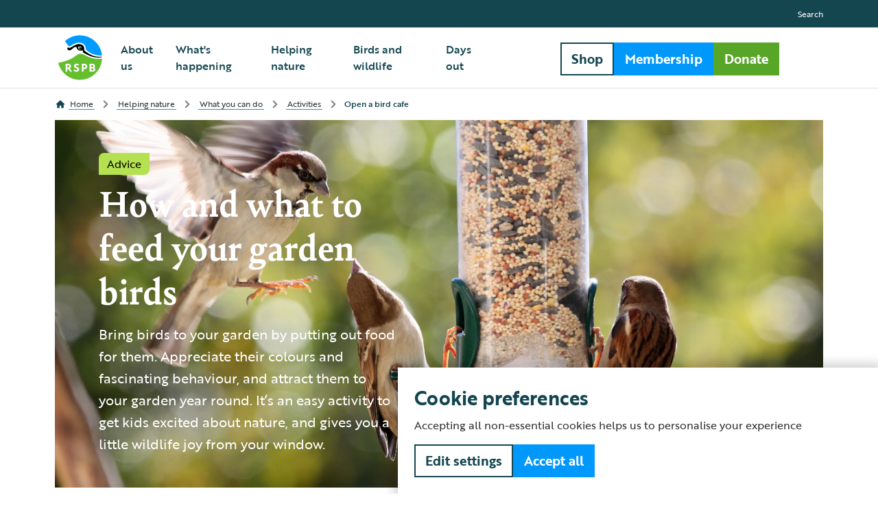

--- FILE ---
content_type: text/html; charset=utf-8
request_url: https://www.rspb.org.uk/helping-nature/what-you-can-do/activities/open-a-bird-cafe
body_size: 83158
content:
<!DOCTYPE html><html lang="en-gb" class="smooth-scroll"><head>
		<meta charset="utf-8">
		<title>How and what to feed your garden birds</title>
		<base href="/">
		<meta name="viewport" content="width=device-width, initial-scale=1">
		<link rel="icon" type="image/x-icon" href="favicon.ico">
		<link rel="preconnect" href="https://use.typekit.net">
		<style type="text/css">@import url("https://p.typekit.net/p.css?s=1&k=qpj7wrg&ht=tk&f=31659.31660.31661.31662.35365.35366.35367.35368.35369.35370.48540&a=113844490&app=typekit&e=css");@font-face {font-family:"bely";src:url("https://use.typekit.net/af/2f2502/00000000000000007735b06b/30/l?primer=7cdcb44be4a7db8877ffa5c0007b8dd865b3bbc383831fe2ea177f62257a9191&fvd=i4&v=3") format("woff2"),url("https://use.typekit.net/af/2f2502/00000000000000007735b06b/30/d?primer=7cdcb44be4a7db8877ffa5c0007b8dd865b3bbc383831fe2ea177f62257a9191&fvd=i4&v=3") format("woff"),url("https://use.typekit.net/af/2f2502/00000000000000007735b06b/30/a?primer=7cdcb44be4a7db8877ffa5c0007b8dd865b3bbc383831fe2ea177f62257a9191&fvd=i4&v=3") format("opentype");font-display:auto;font-style:italic;font-weight:400;font-stretch:normal;}@font-face {font-family:"bely";src:url("https://use.typekit.net/af/a9a7d6/00000000000000007735b071/30/l?primer=7cdcb44be4a7db8877ffa5c0007b8dd865b3bbc383831fe2ea177f62257a9191&fvd=n4&v=3") format("woff2"),url("https://use.typekit.net/af/a9a7d6/00000000000000007735b071/30/d?primer=7cdcb44be4a7db8877ffa5c0007b8dd865b3bbc383831fe2ea177f62257a9191&fvd=n4&v=3") format("woff"),url("https://use.typekit.net/af/a9a7d6/00000000000000007735b071/30/a?primer=7cdcb44be4a7db8877ffa5c0007b8dd865b3bbc383831fe2ea177f62257a9191&fvd=n4&v=3") format("opentype");font-display:auto;font-style:normal;font-weight:400;font-stretch:normal;}@font-face {font-family:"bely";src:url("https://use.typekit.net/af/a2f22a/00000000000000007735b076/30/l?primer=7cdcb44be4a7db8877ffa5c0007b8dd865b3bbc383831fe2ea177f62257a9191&fvd=n7&v=3") format("woff2"),url("https://use.typekit.net/af/a2f22a/00000000000000007735b076/30/d?primer=7cdcb44be4a7db8877ffa5c0007b8dd865b3bbc383831fe2ea177f62257a9191&fvd=n7&v=3") format("woff"),url("https://use.typekit.net/af/a2f22a/00000000000000007735b076/30/a?primer=7cdcb44be4a7db8877ffa5c0007b8dd865b3bbc383831fe2ea177f62257a9191&fvd=n7&v=3") format("opentype");font-display:auto;font-style:normal;font-weight:700;font-stretch:normal;}@font-face {font-family:"bely";src:url("https://use.typekit.net/af/ee13fc/00000000000000007735b079/30/l?primer=7cdcb44be4a7db8877ffa5c0007b8dd865b3bbc383831fe2ea177f62257a9191&fvd=i7&v=3") format("woff2"),url("https://use.typekit.net/af/ee13fc/00000000000000007735b079/30/d?primer=7cdcb44be4a7db8877ffa5c0007b8dd865b3bbc383831fe2ea177f62257a9191&fvd=i7&v=3") format("woff"),url("https://use.typekit.net/af/ee13fc/00000000000000007735b079/30/a?primer=7cdcb44be4a7db8877ffa5c0007b8dd865b3bbc383831fe2ea177f62257a9191&fvd=i7&v=3") format("opentype");font-display:auto;font-style:italic;font-weight:700;font-stretch:normal;}@font-face {font-family:"brother-1816";src:url("https://use.typekit.net/af/1cd062/00000000000000003b9b32e0/27/l?primer=7cdcb44be4a7db8877ffa5c0007b8dd865b3bbc383831fe2ea177f62257a9191&fvd=i4&v=3") format("woff2"),url("https://use.typekit.net/af/1cd062/00000000000000003b9b32e0/27/d?primer=7cdcb44be4a7db8877ffa5c0007b8dd865b3bbc383831fe2ea177f62257a9191&fvd=i4&v=3") format("woff"),url("https://use.typekit.net/af/1cd062/00000000000000003b9b32e0/27/a?primer=7cdcb44be4a7db8877ffa5c0007b8dd865b3bbc383831fe2ea177f62257a9191&fvd=i4&v=3") format("opentype");font-display:auto;font-style:italic;font-weight:400;font-stretch:normal;}@font-face {font-family:"brother-1816";src:url("https://use.typekit.net/af/69907d/00000000000000003b9b32e1/27/l?primer=7cdcb44be4a7db8877ffa5c0007b8dd865b3bbc383831fe2ea177f62257a9191&fvd=n4&v=3") format("woff2"),url("https://use.typekit.net/af/69907d/00000000000000003b9b32e1/27/d?primer=7cdcb44be4a7db8877ffa5c0007b8dd865b3bbc383831fe2ea177f62257a9191&fvd=n4&v=3") format("woff"),url("https://use.typekit.net/af/69907d/00000000000000003b9b32e1/27/a?primer=7cdcb44be4a7db8877ffa5c0007b8dd865b3bbc383831fe2ea177f62257a9191&fvd=n4&v=3") format("opentype");font-display:auto;font-style:normal;font-weight:400;font-stretch:normal;}@font-face {font-family:"brother-1816";src:url("https://use.typekit.net/af/47e847/00000000000000003b9b32e3/27/l?primer=7cdcb44be4a7db8877ffa5c0007b8dd865b3bbc383831fe2ea177f62257a9191&fvd=i5&v=3") format("woff2"),url("https://use.typekit.net/af/47e847/00000000000000003b9b32e3/27/d?primer=7cdcb44be4a7db8877ffa5c0007b8dd865b3bbc383831fe2ea177f62257a9191&fvd=i5&v=3") format("woff"),url("https://use.typekit.net/af/47e847/00000000000000003b9b32e3/27/a?primer=7cdcb44be4a7db8877ffa5c0007b8dd865b3bbc383831fe2ea177f62257a9191&fvd=i5&v=3") format("opentype");font-display:auto;font-style:italic;font-weight:500;font-stretch:normal;}@font-face {font-family:"brother-1816";src:url("https://use.typekit.net/af/c66e2f/00000000000000003b9b32e2/27/l?primer=7cdcb44be4a7db8877ffa5c0007b8dd865b3bbc383831fe2ea177f62257a9191&fvd=n5&v=3") format("woff2"),url("https://use.typekit.net/af/c66e2f/00000000000000003b9b32e2/27/d?primer=7cdcb44be4a7db8877ffa5c0007b8dd865b3bbc383831fe2ea177f62257a9191&fvd=n5&v=3") format("woff"),url("https://use.typekit.net/af/c66e2f/00000000000000003b9b32e2/27/a?primer=7cdcb44be4a7db8877ffa5c0007b8dd865b3bbc383831fe2ea177f62257a9191&fvd=n5&v=3") format("opentype");font-display:auto;font-style:normal;font-weight:500;font-stretch:normal;}@font-face {font-family:"brother-1816";src:url("https://use.typekit.net/af/265864/00000000000000003b9b32e4/27/l?primer=7cdcb44be4a7db8877ffa5c0007b8dd865b3bbc383831fe2ea177f62257a9191&fvd=i7&v=3") format("woff2"),url("https://use.typekit.net/af/265864/00000000000000003b9b32e4/27/d?primer=7cdcb44be4a7db8877ffa5c0007b8dd865b3bbc383831fe2ea177f62257a9191&fvd=i7&v=3") format("woff"),url("https://use.typekit.net/af/265864/00000000000000003b9b32e4/27/a?primer=7cdcb44be4a7db8877ffa5c0007b8dd865b3bbc383831fe2ea177f62257a9191&fvd=i7&v=3") format("opentype");font-display:auto;font-style:italic;font-weight:700;font-stretch:normal;}@font-face {font-family:"brother-1816";src:url("https://use.typekit.net/af/5d27c7/00000000000000003b9b32e5/27/l?primer=7cdcb44be4a7db8877ffa5c0007b8dd865b3bbc383831fe2ea177f62257a9191&fvd=n7&v=3") format("woff2"),url("https://use.typekit.net/af/5d27c7/00000000000000003b9b32e5/27/d?primer=7cdcb44be4a7db8877ffa5c0007b8dd865b3bbc383831fe2ea177f62257a9191&fvd=n7&v=3") format("woff"),url("https://use.typekit.net/af/5d27c7/00000000000000003b9b32e5/27/a?primer=7cdcb44be4a7db8877ffa5c0007b8dd865b3bbc383831fe2ea177f62257a9191&fvd=n7&v=3") format("opentype");font-display:auto;font-style:normal;font-weight:700;font-stretch:normal;}@font-face {font-family:"superior-title";src:url("https://use.typekit.net/af/ed540e/00000000000000007735f221/30/l?primer=7cdcb44be4a7db8877ffa5c0007b8dd865b3bbc383831fe2ea177f62257a9191&fvd=n8&v=3") format("woff2"),url("https://use.typekit.net/af/ed540e/00000000000000007735f221/30/d?primer=7cdcb44be4a7db8877ffa5c0007b8dd865b3bbc383831fe2ea177f62257a9191&fvd=n8&v=3") format("woff"),url("https://use.typekit.net/af/ed540e/00000000000000007735f221/30/a?primer=7cdcb44be4a7db8877ffa5c0007b8dd865b3bbc383831fe2ea177f62257a9191&fvd=n8&v=3") format("opentype");font-display:auto;font-style:normal;font-weight:800;font-stretch:normal;}.tk-bely{font-family:"bely",serif;}.tk-brother-1816{font-family:"brother-1816",sans-serif;}.tk-superior-title{font-family:"superior-title",serif;}</style>
		<style>html.smooth-scroll{scroll-behavior:smooth}</style><link rel="stylesheet" href="rspb-core.css" media="print" onload="this.media='all'"><noscript><link rel="stylesheet" href="rspb-core.css"></noscript>
		<style>html{line-height:1.15;-webkit-text-size-adjust:100%}body{margin:0}main{display:block}h1{font-size:2em;margin:.67em 0}a{background-color:transparent}img{border-style:none}button{font-family:inherit;font-size:100%;line-height:1.15;margin:0}button{overflow:visible}button{text-transform:none}button,[type=button]{-webkit-appearance:button}button::-moz-focus-inner,[type=button]::-moz-focus-inner{border-style:none;padding:0}button:-moz-focusring,[type=button]:-moz-focusring{outline:1px dotted ButtonText}[hidden]{display:none}:root{--swiper-theme-color:#007aff}:root{--swiper-navigation-size:44px}:root{--color-skyblue-300:#0099fb;--color-skyblue-200:#5dc0ff;--color-skyblue-100:#dff2ff;--color-fern-300:#57a627;--color-fern-200:#91db65;--color-fern-100:#e9f8e0;--color-deepsea-300:#144650;--color-deepsea-200:#247f92;--color-deepsea-100:#d6f0f5;--color-sky-lightblue:#a4d9ed;--color-sky-softyellow:#ffea97;--color-sky-amber:#fab957;--color-sky-dustypink:#f5b1b6;--color-sky-softgrey:#dddddd;--color-earth-sand:#d0c8ab;--color-earth-lightgreen:#bee1af;--color-earth-springgreen:#b4e150;--color-earth-tan:#a06e3c;--color-earth-slate:#808589;--color-water-lilac:#9db9e3;--color-water-deepblue:#3a5091;--color-water-aquamarine:#55cfcf;--color-water-dustyblue:#2893c8;--color-water-teal:#008287;--color-neutral-black:#000000;--color-neutral-900:#181818;--color-neutral-800:#313131;--color-neutral-700:#494949;--color-neutral-600:#616161;--color-neutral-500:#797979;--color-neutral-400:#929292;--color-neutral-300:#aaaaaa;--color-neutral-200:#c2c2c2;--color-neutral-100:#dbdbdb;--color-neutral-50:#f3f3f3;--color-neutral-white:#ffffff;--color-alert-300:#ff4f4c;--color-alert-200:#ff918f;--color-alert-100:#ffe9e9;--color-lilac-100:#eff4fb}html,body{box-sizing:border-box;height:100%;font-size:62.5%}*,*:before,*:after{box-sizing:inherit}body{margin:0;font-family:brother-1816,sans-serif;font-weight:400;font-size:1.6rem;line-height:2.4rem;color:var(--color-neutral-800)}button{color:var(--color-neutral-800)}h1{font-family:bely,serif;font-size:4.4rem;font-weight:700;line-height:4.8rem;color:var(--color-deepsea-300);margin:0 0 1.6rem}@media screen and (min-width: 992px){h1{font-size:5.6rem;line-height:6.4rem}}h2{font-family:bely,serif;font-size:3.6rem;font-weight:700;line-height:4rem;color:var(--color-deepsea-300);margin:0 0 1.6rem}@media screen and (min-width: 992px){h2{font-size:4rem;line-height:4.8rem}}h3{font-family:brother-1816,sans-serif;font-size:2.4rem;font-weight:700;line-height:3.2rem;color:var(--color-deepsea-300);margin:0 0 .8rem}@media screen and (min-width: 992px){h3{font-size:2.8rem;line-height:4rem}}h5,.type-h5{font-family:brother-1816,sans-serif;font-size:1.8rem;font-weight:500;line-height:2.4rem;color:var(--color-deepsea-300);margin:0 0 .8rem}@media screen and (min-width: 992px){h5,.type-h5{font-size:2rem}}p{margin:0}p+p{margin:3.2rem 0 0}a{color:var(--color-neutral-800);text-decoration:none}.font-medium{font-weight:500}i{font-style:italic}.row{box-sizing:border-box;display:flex;margin-left:auto;margin-right:auto;flex-wrap:wrap;width:100%;max-width:1456px;padding-left:1.6rem;padding-right:1.6rem}.row-mob-nopad{padding:0}@media screen and (min-width: 768px){.row{padding-left:2.8rem;padding-right:2.8rem}}@media screen and (min-width: 992px){.row{padding-left:5.6rem;padding-right:5.6rem}}.row .row{padding-left:0;padding-right:0}.col-mob-4{box-sizing:border-box;width:100%;padding-bottom:.8rem;padding-left:.8rem;padding-right:.8rem;display:block}.col-mob-hidden{display:none}.col-mob-nopad{padding:0}@media screen and (min-width: 768px){.col-tab-1{box-sizing:border-box;width:8.3333333333%;padding-bottom:1.2rem;padding-left:1.2rem;padding-right:1.2rem;display:block}.col-tab-6{box-sizing:border-box;width:50%;padding-bottom:1.2rem;padding-left:1.2rem;padding-right:1.2rem;display:block}.col-tab-10{box-sizing:border-box;width:83.3333333333%;padding-bottom:1.2rem;padding-left:1.2rem;padding-right:1.2rem;display:block}.col-tab-12{box-sizing:border-box;width:100%;padding-bottom:1.2rem;padding-left:1.2rem;padding-right:1.2rem;display:block}}@media screen and (min-width: 992px){.col-desk-1{box-sizing:border-box;width:8.3333333333%;padding-bottom:2.4rem;padding-left:2.4rem;padding-right:2.4rem;display:block}.col-desk-2{box-sizing:border-box;width:16.6666666667%;padding-bottom:2.4rem;padding-left:2.4rem;padding-right:2.4rem;display:block}.col-desk-3{box-sizing:border-box;width:25%;padding-bottom:2.4rem;padding-left:2.4rem;padding-right:2.4rem;display:block}.col-desk-6{box-sizing:border-box;width:50%;padding-bottom:2.4rem;padding-left:2.4rem;padding-right:2.4rem;display:block}.col-desk-12{box-sizing:border-box;width:100%;padding-bottom:2.4rem;padding-left:2.4rem;padding-right:2.4rem;display:block}}.skeleton-loading{position:absolute;top:0;left:0;width:100%;height:100%;overflow:hidden;background-color:#dddbdd;z-index:1;transition:opacity .4s;opacity:1}.skeleton-loading:after{position:absolute;inset:0;transform:translate(-100%);background-image:linear-gradient(90deg,rgba(255,255,255,0) 0,rgba(255,255,255,.2) 20%,rgba(255,255,255,.5) 60%,rgba(255,255,255,0));animation:shimmer 2s infinite;content:""}@keyframes shimmer{to{transform:translate(100%)}}.rich-text ul{margin:0;padding:0 0 0 2em}.rich-text ul li{padding:.8rem 0}.text-small{font-size:1.2rem;line-height:1.6rem}.text-link,.rich-text a{background-color:transparent;border:none;padding:0;cursor:pointer;color:var(--color-neutral-800);text-decoration:none;font-style:normal;font-weight:400;background-image:linear-gradient(var(--color-skyblue-300),var(--color-skyblue-300));background-position:0 100%;background-repeat:no-repeat;background-size:100% 8%;transition:background-image .3s,background-size .3s,color .3s}.text-link:hover,.rich-text a:hover{color:var(--color-neutral-black);background-size:100% 100%}.text-link:focus-visible,.rich-text a:focus-visible{outline-offset:-.1rem;outline:1px solid var(--color-neutral-800)}.text-link:hover:not(.text-link--dark,.rich-text a--dark):not(.text-link--light,.rich-text a--light),.rich-text a:hover:not(.text-link--dark,.rich-text a--dark):not(.text-link--light,.rich-text a--light){background-image:linear-gradient(var(--color-skyblue-200),var(--color-skyblue-200))}.text-link-underline{color:var(--color-skyblue-300);font-family:brother-1816,sans-serif;font-weight:700;-webkit-box-decoration-break:clone;box-decoration-break:clone;text-decoration:none;background-image:linear-gradient(var(--color-skyblue-300),var(--color-skyblue-300));background-position:0% 100%;background-repeat:no-repeat;background-size:0% .2rem;transition:background-size .3s}.text-link-underline:hover{background-size:100% .2rem}.cdk-visually-hidden{border:0;clip:rect(0 0 0 0);height:1px;margin:-1px;overflow:hidden;padding:0;position:absolute;width:1px;white-space:nowrap;outline:0;-webkit-appearance:none;-moz-appearance:none;left:0}</style><link rel="stylesheet" href="rspb-design-system.css" media="print" onload="this.media='all'"><noscript><link rel="stylesheet" href="rspb-design-system.css"></noscript>
		<link rel="manifest" href="manifest.webmanifest" crossorigin="use-credentials">
		<meta name="theme-color" content="#0099fb">
		<!-- Google Tag Manager -->
		<script>
			(function (w, d, s, l, i) {
				w[l] = w[l] || [];
				w[l].push({ 'gtm.start': new Date().getTime(), event: 'gtm.js' });
				var f = d.getElementsByTagName(s)[0],
					j = d.createElement(s),
					dl = l != 'dataLayer' ? '&l=' + l : '';
				j.async = true;
				j.src = 'https://www.googletagmanager.com/gtm.js?id=' + i + dl;
				f.parentNode.insertBefore(j, f);
			})(window, document, 'script', 'dataLayer', 'GTM-W6DTZ77M');
		</script>
		<!-- End Google Tag Manager -->
		<!-- Queue-It -->
		<!-- <script type="text/javascript" src="//static.queue-it.net/script/queueclient.min.js"></script>
		<script
			data-queueit-c="rspb"
			type="text/javascript"
			src="//static.queue-it.net/script/queueconfigloader.js"
		></script> -->
		<!-- End Queue It -->
	<style ng-transition="rspb-frontend-app">.layout-header{top:0;z-index:999}.layout-header-minimal~.layout-main{margin-top:5rem}@media screen and (min-width: 768px){.layout-header-minimal~.layout-main{margin-top:9rem}}.layout-breadcrumbs{margin-top:11.2rem}.layout-breadcrumbs-wrap{display:flex;justify-content:space-between;align-items:center;padding-bottom:0}.layout-breadcrumbs-hidden{transform:translateY(-100%)}.layout-lang-toggle{padding:1.6rem 0}@media screen and (min-width: 992px){.layout-lang-toggle{padding:1.2rem 0}}.layout-portal,.layout-no-breadcrumbs{margin-top:11.2rem}.layout-footer{position:relative;z-index:998}.layout-cookie-banner{position:fixed;bottom:0;right:0;z-index:999}@media screen and (min-width: 992px){.layout-breadcrumbs{margin-top:12.7rem}.layout-portal{margin-top:8.8rem}.layout-no-breadcrumbs{margin-top:12.9rem}}.lang-divider{display:inline-block;padding:0 .9rem}.lang-active{font-weight:700}.language-only .layout-breadcrumbs-wrap{justify-content:flex-end}
</style><style ng-transition="rspb-frontend-app">[_nghost-sc118]{position:fixed;background:var(--color-neutral-white);transition:transform .3s;border-bottom:1px solid var(--color-sky-softgrey);width:100%}.header-condensed[_nghost-sc118]{transform:translateY(-4rem)}.header[_ngcontent-sc118]{display:flex;align-items:center;justify-content:space-between;margin:0 auto;height:11.2rem;width:100%;padding-bottom:0;transition:height .3s}.header.header-minimal[_ngcontent-sc118]{height:6rem}@media screen and (min-width: 768px){.header.header-minimal[_ngcontent-sc118]{height:8.8rem}}.header[_ngcontent-sc118]   .logo[_ngcontent-sc118]{position:relative;display:flex;align-items:center;z-index:5;width:7.2rem;height:7.2em;padding:.8rem 0;transition:transform .3s;transform-origin:center left}.header-minimal.header[_ngcontent-sc118]   .logo[_ngcontent-sc118]{transform:scale(.6)}@media screen and (min-width: 768px){.header-minimal.header[_ngcontent-sc118]   .logo[_ngcontent-sc118]{transform:scale(1)}}.header[_ngcontent-sc118]   .portal[_ngcontent-sc118]{display:flex;width:100%;justify-content:flex-end}.header[_ngcontent-sc118]   .nav[_ngcontent-sc118]{display:flex;justify-content:flex-end;align-items:center;width:100%;height:11.2rem;overflow:hidden;transition:opacity .3s,height .1s .3s;position:fixed;top:0;right:0}.open.header[_ngcontent-sc118]   .nav[_ngcontent-sc118]{height:100%;transition:opacity .3s}.header-minimal.header[_ngcontent-sc118]   .nav[_ngcontent-sc118]{opacity:0}.header[_ngcontent-sc118]   .nav-item[_ngcontent-sc118]{position:relative;display:flex;justify-content:space-between;align-items:center;font-size:2rem;font-weight:500;padding:1.6rem 1.2rem;text-decoration:none;color:var(--color-deepsea-300);border-top:1px solid var(--color-neutral-white)}.header[_ngcontent-sc118]   .nav-item[_ngcontent-sc118]   rspb-icon[_ngcontent-sc118], .header[_ngcontent-sc118]   .nav-item[_ngcontent-sc118]   i[_ngcontent-sc118]{display:flex}.open.header[_ngcontent-sc118]   .nav-item[_ngcontent-sc118]{color:var(--color-neutral-white)}.header[_ngcontent-sc118]   .primary[_ngcontent-sc118], .header[_ngcontent-sc118]   .secondary[_ngcontent-sc118]{position:absolute;top:0;display:flex;align-items:flex-start;list-style:none;padding:0;margin:0;height:100%}.header[_ngcontent-sc118]   .primary[_ngcontent-sc118]{display:flex;align-items:flex-start;flex-direction:column;right:0;width:calc(100% - 4.5rem);background:var(--color-deepsea-300);transition:transform .3s;transform:translate(100%);z-index:3}.open.header[_ngcontent-sc118]   .primary[_ngcontent-sc118]{transform:translate(0)}.resizing.header[_ngcontent-sc118]   .primary[_ngcontent-sc118]{transition:none}.header[_ngcontent-sc118]   .secondary[_ngcontent-sc118]{top:3.2rem;left:0;width:calc(100% - 2.4rem);justify-content:flex-end;pointer-events:none}.header[_ngcontent-sc118]   .main[_ngcontent-sc118]{padding:12.8rem 2.4rem 0;text-align:left;width:100%}.header[_ngcontent-sc118]   .subnav[_ngcontent-sc118]   .main[_ngcontent-sc118]{height:100%}.header[_ngcontent-sc118]   .subnav[_ngcontent-sc118]   .nav-mask[_ngcontent-sc118]{height:calc(100% - 3.2rem);overflow-y:auto}.header[_ngcontent-sc118]   .subnav[_ngcontent-sc118]   .topbar[_ngcontent-sc118]{display:none}.header[_ngcontent-sc118]   .nav-mask[_ngcontent-sc118]{overflow:hidden}.header[_ngcontent-sc118]   .topbar[_ngcontent-sc118]{padding:0 2.4rem;text-align:left;width:100%}.header[_ngcontent-sc118]   .donate[_ngcontent-sc118]{display:flex;flex-wrap:wrap;gap:.8rem;position:absolute;left:4.5rem;top:9rem;width:calc(100% - 2.1rem);padding:0 2.4rem;background:var(--color-deepsea-300);transition:transform .3s;transform:translate(calc(100% + 38rem));z-index:5;pointer-events:all}.open.header[_ngcontent-sc118]   .donate[_ngcontent-sc118]{transform:translate(0)}.header[_ngcontent-sc118]   .donate[_ngcontent-sc118]   button[_ngcontent-sc118]{width:100%}.header[_ngcontent-sc118]   .donate[_ngcontent-sc118]   .btn[_ngcontent-sc118]{width:calc(50% - .4rem)}@media screen and (min-width: 768px){.header[_ngcontent-sc118]   .donate[_ngcontent-sc118]   .btn[_ngcontent-sc118]{flex:unset;width:unset}}.header[_ngcontent-sc118]   .donate[_ngcontent-sc118]   .shop[_ngcontent-sc118]{width:calc(50% - .4rem);order:3}@media screen and (min-width: 768px){.header[_ngcontent-sc118]   .donate[_ngcontent-sc118]   .shop[_ngcontent-sc118]{order:1;display:flex;width:unset}}.header[_ngcontent-sc118]   .donate[_ngcontent-sc118]   .mem[_ngcontent-sc118]{order:1}@media screen and (min-width: 768px){.header[_ngcontent-sc118]   .donate[_ngcontent-sc118]   .mem[_ngcontent-sc118]{order:2}}.header[_ngcontent-sc118]   .donate[_ngcontent-sc118]   .don[_ngcontent-sc118]{order:2}@media screen and (min-width: 768px){.header[_ngcontent-sc118]   .donate[_ngcontent-sc118]   .don[_ngcontent-sc118]{order:3}}.header[_ngcontent-sc118]   .topbar[_ngcontent-sc118]{position:relative}.header[_ngcontent-sc118]   .topbar[_ngcontent-sc118]:before{content:"";top:-.1rem;height:.1rem;width:calc(100% - 4.8rem);background:var(--color-neutral-white);position:absolute}.header[_ngcontent-sc118]   .topbar-wrap[_ngcontent-sc118]{display:inline-flex;flex-direction:column;transition:transform .3s;width:100%}.header[_ngcontent-sc118]   .topbar-wrap[_ngcontent-sc118]:focus-within{width:auto}.header[_ngcontent-sc118]   .topbar-item[_ngcontent-sc118]{display:inline-flex;justify-content:flex-start;font-size:1.6rem;font-weight:400;padding:.4rem 0;margin-top:1.6rem;color:var(--color-neutral-white);border-top:none}.header[_ngcontent-sc118]   .topbar-item[_ngcontent-sc118]   i[_ngcontent-sc118]{display:flex;width:2.4rem;height:2.4rem;margin-right:.8rem}.header[_ngcontent-sc118]   .topbar-item.btn-search[_ngcontent-sc118]{display:none}.header[_ngcontent-sc118]   .topbar-item[_ngcontent-sc118]:focus-visible{outline:.2rem solid var(--color-neutral-white);outline-offset:-.2rem;padding:.4rem}.header[_ngcontent-sc118]   .icon-btns[_ngcontent-sc118]{display:flex;margin-left:3.2rem;z-index:4;pointer-events:all}.header[_ngcontent-sc118]   .icon-btns[_ngcontent-sc118]   *[_ngcontent-sc118]{margin-left:1.6rem}.header[_ngcontent-sc118]   .icon-btns[_ngcontent-sc118]   *[_ngcontent-sc118]:first-of-type{margin-left:0}.header[_ngcontent-sc118]   .mask[_ngcontent-sc118]{position:absolute;top:0;right:1rem;z-index:3;pointer-events:none;width:calc(100% - 5.6rem);height:100%;transition:transform .3s;transform:translate(calc(100% + 5rem))}.open.header[_ngcontent-sc118]   .mask[_ngcontent-sc118]{transform:translate(0)}.header[_ngcontent-sc118]   .mask[_ngcontent-sc118]:before, .header[_ngcontent-sc118]   .mask[_ngcontent-sc118]:after{content:"";position:absolute;background:linear-gradient(0deg,transparent 0%,var(--color-deepsea-300) 10%);width:100%;height:12rem;left:0;top:0;pointer-events:none}.header[_ngcontent-sc118]   .mask[_ngcontent-sc118]:after{top:auto;bottom:7.2rem;height:2.4rem;background:linear-gradient(0deg,var(--color-deepsea-300) 0%,transparent 100%)}.header[_ngcontent-sc118]   .curve[_ngcontent-sc118]{position:absolute;transition:transform .42s,opacity .2s;transform:translate(0);opacity:0;left:.2rem;top:-.8rem}.open.header[_ngcontent-sc118]   .curve[_ngcontent-sc118]{transform:translate(-100%);opacity:1}.header[_ngcontent-sc118]   .curve[_ngcontent-sc118]   svg[_ngcontent-sc118]{height:128px}@media screen and (min-width: 992px){.header[_ngcontent-sc118]   .curve[_ngcontent-sc118]{display:none}}@media screen and (min-width: 768px){.header[_ngcontent-sc118]   .primary[_ngcontent-sc118]{width:calc(100% - 6.1rem)}.header[_ngcontent-sc118]   .main[_ngcontent-sc118]{padding:12.8rem 3rem 0}.header[_ngcontent-sc118]   .topbar[_ngcontent-sc118]{padding:0 3rem}.header[_ngcontent-sc118]   .topbar[_ngcontent-sc118]:before{width:calc(100% - 6rem)}.header[_ngcontent-sc118]   .donate[_ngcontent-sc118]{top:0;left:unset;right:12rem;width:-moz-fit-content;width:fit-content;display:flex;justify-content:flex-end}}@media screen and (min-width: 768px) and (min-width: 992px){.header[_ngcontent-sc118]   .donate[_ngcontent-sc118]{margin-left:0;margin-top:-17rem;position:relative;flex-wrap:nowrap;gap:.8rem;left:auto;bottom:auto;padding:0;background:none;transform:none;width:initial}}@media screen and (min-width: 768px) and (min-width: 1200px){.header[_ngcontent-sc118]   .donate[_ngcontent-sc118]{display:flex;flex-wrap:nowrap}}@media screen and (min-width: 768px){.header[_ngcontent-sc118]   .donate[_ngcontent-sc118]   button[_ngcontent-sc118]{width:initial}}@media screen and (min-width: 768px){.header[_ngcontent-sc118]   .donate[_ngcontent-sc118]   .btn[_ngcontent-sc118] + .btn[_ngcontent-sc118]{margin-left:0}}@media screen and (min-width: 768px){.header[_ngcontent-sc118]   .mask[_ngcontent-sc118]{width:calc(100% - 7.1rem)}.header[_ngcontent-sc118]   .mask[_ngcontent-sc118]:after{display:none}}@media screen and (min-width: 992px){.header[_ngcontent-sc118]{height:8.8rem;margin-top:4rem}.header-condensed.header[_ngcontent-sc118]{height:8rem}.header-portal.header[_ngcontent-sc118]{margin-top:0}.header[_ngcontent-sc118]   .logo[_ngcontent-sc118]{transform-origin:center center}.header-condensed.header[_ngcontent-sc118]   .logo[_ngcontent-sc118]{transform:scale(.9)}.header[_ngcontent-sc118]   .nav[_ngcontent-sc118]{justify-content:space-between;height:100%;position:static}.header[_ngcontent-sc118]   .menu[_ngcontent-sc118]{display:none}.header[_ngcontent-sc118]   .primary[_ngcontent-sc118]{position:relative;background:none;justify-content:space-between;flex-direction:row;height:100%;width:auto;margin-left:1.2rem;transform:none;overflow-y:hidden}.header[_ngcontent-sc118]   .secondary[_ngcontent-sc118]{position:relative;top:auto;left:auto;right:auto;align-items:center;height:100%;width:initial}.header[_ngcontent-sc118]   .main[_ngcontent-sc118]{display:flex;height:100%;padding:0}.header[_ngcontent-sc118]   .main[_ngcontent-sc118]   ol[_ngcontent-sc118]{display:flex;height:100%;padding-right:10rem}.header[_ngcontent-sc118]   .topbar[_ngcontent-sc118]{position:fixed;width:100%;height:4rem;padding:.8rem 0;background:var(--color-deepsea-300);left:0;top:0;display:flex;align-items:center;justify-content:flex-end}.header[_ngcontent-sc118]   .topbar[_ngcontent-sc118]:before{display:none}.header[_ngcontent-sc118]   .topbar-wrap[_ngcontent-sc118]{display:flex;flex-direction:row;align-items:center;justify-content:flex-end;margin:0 auto;width:100%;max-width:120rem;padding:0 4rem;border-top:none}.header[_ngcontent-sc118]   .topbar-item[_ngcontent-sc118]{color:var(--color-neutral-white);text-decoration:none;font-size:1.2rem;border-top:0;padding:0;margin-top:0;font-weight:400}.header[_ngcontent-sc118]   .topbar-item[_ngcontent-sc118]:hover{text-decoration:underline}.header[_ngcontent-sc118]   .topbar-item[_ngcontent-sc118]:before, .header[_ngcontent-sc118]   .topbar-item[_ngcontent-sc118]:after{display:none}.header[_ngcontent-sc118]   .topbar-item[_ngcontent-sc118]:focus-visible{outline-offset:.2rem;padding:0}.header[_ngcontent-sc118]   .topbar-item.btn-search[_ngcontent-sc118]{display:flex}.header[_ngcontent-sc118]   .topbar-item[_ngcontent-sc118] + .topbar-item[_ngcontent-sc118]{margin-left:3.2rem}.header[_ngcontent-sc118]   .topbar-item[_ngcontent-sc118] + .topbar-item[_ngcontent-sc118]:before{content:"";display:block;border-left:1px solid var(--color-sky-softgrey);opacity:1;transform:scaleX(1) translate(-1.6rem);background:none;height:2.4rem}.header[_ngcontent-sc118]   .icon-btns[_ngcontent-sc118]{overflow:hidden;margin-left:1.6rem}.header[_ngcontent-sc118]   .btn-search[_ngcontent-sc118]{transition:opacity .2s,transform .2s;transform:scale(.5);transform-origin:center right;opacity:0;cursor:pointer}.header[_ngcontent-sc118]   .btn-search[_ngcontent-sc118]     span{display:none}.header-condensed.header[_ngcontent-sc118]   .btn-search[_ngcontent-sc118]{opacity:1;transform:scale(1)}.header[_ngcontent-sc118]   .donate[_ngcontent-sc118]{top:8.7rem;transition:margin-right .3s;right:0rem}.header-condensed.header[_ngcontent-sc118]   .donate[_ngcontent-sc118]{margin-right:0}.header[_ngcontent-sc118]   .mask[_ngcontent-sc118]:before, .header[_ngcontent-sc118]   .mask[_ngcontent-sc118]:after{display:none}.header[_ngcontent-sc118]   .nav[_ngcontent-sc118], .header[_ngcontent-sc118]   .nav-mask[_ngcontent-sc118], .header[_ngcontent-sc118]   .primary[_ngcontent-sc118]{overflow:visible}.header[_ngcontent-sc118]   .nav-mask[_ngcontent-sc118]{width:100%}}@media screen and (min-width: 1200px){.header[_ngcontent-sc118]   .topbar-wrap[_ngcontent-sc118]{padding:0 8rem;max-width:145rem}}</style><style ng-transition="rspb-frontend-app">[_nghost-sc112]{padding:2rem 0}@media screen and (min-width: 992px){[_nghost-sc112]{padding:1.6rem 0}}[_nghost-sc112]   .list[_ngcontent-sc112]{padding-bottom:0}[_nghost-sc112]   .items[_ngcontent-sc112]{display:flex;list-style:none;margin:0;padding:0;align-items:center}[_nghost-sc112]   .item[_ngcontent-sc112]:not(:nth-last-of-type(2)){display:none}@media screen and (min-width: 992px){[_nghost-sc112]   .item[_ngcontent-sc112]:not(:nth-last-of-type(2)){display:block}}@media screen and (min-width: 992px){[_nghost-sc112]   .item[_ngcontent-sc112]{display:block;padding:0 .4rem}[_nghost-sc112]   .item[_ngcontent-sc112]:first-of-type{padding-left:0}[_nghost-sc112]   .item[_ngcontent-sc112]:last-of-type{padding-right:0}}[_nghost-sc112]   .icon[_ngcontent-sc112]{position:relative;width:1.6rem;height:1.6rem}[_nghost-sc112]   .icon[_ngcontent-sc112]   svg[_ngcontent-sc112]{position:absolute;bottom:-1px;display:block}[_nghost-sc112]   .icon[_ngcontent-sc112]   svg[_ngcontent-sc112]   path[_ngcontent-sc112]{fill:var(--color-neutral-500)}[_nghost-sc112]   .icon--home[_ngcontent-sc112]{margin-right:.4rem}[_nghost-sc112]   .icon--home[_ngcontent-sc112]   svg[_ngcontent-sc112]   path[_ngcontent-sc112]{fill:var(--color-deepsea-300)}[_nghost-sc112]   .icon--next[_ngcontent-sc112]{display:none}@media screen and (min-width: 992px){[_nghost-sc112]   .icon--next[_ngcontent-sc112]{display:block;margin-left:.8rem}}[_nghost-sc112]   .icon-prev[_ngcontent-sc112]{margin-right:.6rem}@media screen and (min-width: 992px){[_nghost-sc112]   .icon-prev[_ngcontent-sc112]{display:none}}[_nghost-sc112]   .link[_ngcontent-sc112]{display:flex;align-items:center;color:var(--color-neutral-800);text-decoration:none;position:relative;z-index:1}[_nghost-sc112]   .link[_ngcontent-sc112]:focus{outline:none}[_nghost-sc112]   .link[_ngcontent-sc112]:focus-visible{outline:none}[_nghost-sc112]   .link[_ngcontent-sc112]:focus-visible:before{border:2px solid var(--color-deepsea-300);content:"";position:absolute;inset:-.6rem -.2rem -.6rem -.4rem}[_nghost-sc112]   .link[_ngcontent-sc112]:hover{text-decoration:none;color:var(--color-neutral-800);transition:color .3s}[_nghost-sc112]   .link[_ngcontent-sc112]:hover   .icon--home[_ngcontent-sc112]   svg[_ngcontent-sc112]   path[_ngcontent-sc112]{fill:var(--color-neutral-black)}[_nghost-sc112]   .link[_ngcontent-sc112]:hover   .over[_ngcontent-sc112]:before{height:100%;background-color:var(--color-skyblue-200);transition:height .3s,background-color .3s;z-index:-1}[_nghost-sc112]   .over[_ngcontent-sc112]{position:relative;padding:0 .2rem}[_nghost-sc112]   .over[_ngcontent-sc112]:before{display:block;content:"";height:.1rem;background-color:var(--color-skyblue-300);position:absolute;bottom:-1px;left:0;width:100%;transition:height .3s,background-color .3s}@media screen and (min-width: 992px){[_nghost-sc112]   .back[_ngcontent-sc112]{display:none}}[_nghost-sc112]   .current[_ngcontent-sc112]{color:var(--color-deepsea-300)}.bcrumbs-dark[_nghost-sc112]   .link[_ngcontent-sc112]{color:var(--color-neutral-white)}.bcrumbs-dark[_nghost-sc112]   .link[_ngcontent-sc112]:hover{color:var(--color-neutral-800)}.bcrumbs-dark[_nghost-sc112]   .link[_ngcontent-sc112]:hover   .icon--home[_ngcontent-sc112]   svg[_ngcontent-sc112]   path[_ngcontent-sc112]{fill:var(--color-neutral-white)}.bcrumbs-dark[_nghost-sc112]   .link[_ngcontent-sc112]:hover   .over[_ngcontent-sc112]:before{background-color:var(--color-neutral-white)}.bcrumbs-dark[_nghost-sc112]   .link[_ngcontent-sc112]:focus-visible:before{border-color:var(--color-neutral-white)}.bcrumbs-dark[_nghost-sc112]   .current[_ngcontent-sc112]{color:var(--color-neutral-white)}.bcrumbs-dark[_nghost-sc112]   .over[_ngcontent-sc112]:before{background-color:var(--color-neutral-white)}.bcrumbs-dark[_nghost-sc112]   .icon[_ngcontent-sc112]   svg[_ngcontent-sc112]   path[_ngcontent-sc112]{fill:var(--color-neutral-white)}</style><style ng-transition="rspb-frontend-app">.advice-body[_ngcontent-sc315]{margin-top:3.6rem;margin-bottom:3.6rem}@media screen and (min-width: 768px){.advice-body[_ngcontent-sc315]{margin-top:4.8rem;margin-bottom:4.8rem}}.aside-wrap[_ngcontent-sc315]{position:sticky;top:17.2rem;padding-bottom:2rem}.share-icons[_ngcontent-sc315]{display:block;margin-top:4rem}@media screen and (min-width: 768px){.share-icons[_ngcontent-sc315]{margin-top:4.8rem}}.related-articles[_ngcontent-sc315]{padding:4rem 0;background:var(--color-earth-sand);overflow:hidden}@media screen and (min-width: 992px){.related-articles[_ngcontent-sc315]{padding:4.8rem 0}}.related-articles-wrap[_ngcontent-sc315]{padding-bottom:0}.on-page[_ngcontent-sc315]{margin-bottom:4rem}@media screen and (min-width: 992px){.on-page[_ngcontent-sc315]{margin-bottom:0}}</style><meta name="description" content="Bring birds to your garden by putting out food for them. Appreciate their colours and fascinating behaviour, and attract them to your garden year round. It’s an easy activity to get kids excited about nature, and gives you a little wildlife joy from your window."><style ng-transition="rspb-frontend-app">.wrap[_ngcontent-sc289]{position:relative;display:flex;flex-direction:column;width:100%}.wrap[_ngcontent-sc289]   .footer[_ngcontent-sc289]{display:flex;flex-direction:column;align-items:flex-start;margin-top:2.4rem;row-gap:.8rem}@media screen and (min-width: 1560px){.wrap[_ngcontent-sc289]   .footer[_ngcontent-sc289]{display:flex;flex-direction:row;justify-content:space-between;align-items:center;margin-top:4rem;row-gap:0}}.wrap[_ngcontent-sc289]   .footer[_ngcontent-sc289]   .author-info[_ngcontent-sc289]{display:flex;align-items:center}.wrap[_ngcontent-sc289]   .footer[_ngcontent-sc289]   .author-info[_ngcontent-sc289]   img[_ngcontent-sc289]{height:4rem;width:4rem;border-radius:50%;margin-right:.9rem}.wrap[_ngcontent-sc289]   .footer[_ngcontent-sc289]   .post-date[_ngcontent-sc289], .wrap[_ngcontent-sc289]   .footer[_ngcontent-sc289]   .read-length[_ngcontent-sc289]{color:var(--color-neutral-50)}@media screen and (min-width: 1560px){.wrap[_ngcontent-sc289]   .footer[_ngcontent-sc289]   .post-date[_ngcontent-sc289], .wrap[_ngcontent-sc289]   .footer[_ngcontent-sc289]   .read-length[_ngcontent-sc289]{padding:.8rem 1.6rem;border-left:.1rem solid var(--color-earth-slate)}}.wrap[_ngcontent-sc289]   .footer.light[_ngcontent-sc289]   .post-date[_ngcontent-sc289], .wrap[_ngcontent-sc289]   .footer.light[_ngcontent-sc289]   .read-length[_ngcontent-sc289]{color:var(--color-neutral-800)}.wrap[_ngcontent-sc289]   .footer[_ngcontent-sc289]   .read-length[_ngcontent-sc289]{font-weight:700}.wrap[_ngcontent-sc289]   .body[_ngcontent-sc289]{position:relative;padding:4rem 2.4rem;z-index:2}.wrap[_ngcontent-sc289]   .title[_ngcontent-sc289]{margin-top:.8rem}.wrap[_ngcontent-sc289]   .excerpt[_ngcontent-sc289]{font-size:2rem;line-height:3.2rem}.wrap[_ngcontent-sc289]   .buttons[_ngcontent-sc289]{display:inline-flex;row-gap:1.6rem;flex-direction:column}.wrap[_ngcontent-sc289]   .buttons[_ngcontent-sc289]    >[area-button]:first-of-type{margin-top:2.4rem}@media screen and (min-width: 1200px){.wrap[_ngcontent-sc289]   .buttons[_ngcontent-sc289]{display:flex;flex-direction:row;column-gap:1.6rem}.wrap[_ngcontent-sc289]   .buttons[_ngcontent-sc289]    >[area-button]{margin-top:2.4rem}}.wrap[_ngcontent-sc289]   .author-dark[_ngcontent-sc289]{color:var(--color-neutral-white)}.wrap[_ngcontent-sc289]   .media[_ngcontent-sc289]{position:relative;padding-bottom:66.6666%}.wrap[_ngcontent-sc289]   .media[_ngcontent-sc289]     rspb-image, .wrap[_ngcontent-sc289]   .media[_ngcontent-sc289]     rspb-video{position:absolute;width:100%;height:100%}@media screen and (min-width: 992px){.wrap[_ngcontent-sc289]   .media[_ngcontent-sc289]{padding-bottom:0}}@media screen and (min-width: 768px){.wrap[_ngcontent-sc289]{flex-direction:row}.wrap[_ngcontent-sc289]   .body[_ngcontent-sc289]{padding:4rem;width:50%}.wrap[_ngcontent-sc289]   .media[_ngcontent-sc289]{width:50%;margin-top:0}}@media screen and (min-width: 992px){.wrap[_ngcontent-sc289]   .body[_ngcontent-sc289]{width:50%;padding:4.8rem 6.4rem;justify-content:flex-end}.wrap[_ngcontent-sc289]   .body-wrap[_ngcontent-sc289]{max-width:58.4rem}}@media screen and (min-width: 992px){.wrap[_ngcontent-sc289]:not(.hub)   .media[_ngcontent-sc289]     rspb-image{width:200%;transform:translate(-50%)}}.wrap.hub[_ngcontent-sc289]   .title[_ngcontent-sc289]{font-size:4rem;line-height:4.8rem}.wrap.hub[_ngcontent-sc289]   .body[_ngcontent-sc289]{border-bottom-right-radius:4rem}.wrap.hub[_ngcontent-sc289]   .body[_ngcontent-sc289]:after{content:"";position:absolute;bottom:0;left:0;transform:translateY(100%);height:15rem;width:8rem;background-color:transparent;border-top-left-radius:4rem}.wrap.hub[_ngcontent-sc289]   .media[_ngcontent-sc289]{margin-top:-4rem}@media screen and (min-width: 768px){.wrap.hub[_ngcontent-sc289]   .media[_ngcontent-sc289]{margin-top:0;margin-left:-4rem}}@media screen and (min-width: 768px){.wrap.hub[_ngcontent-sc289]   .body[_ngcontent-sc289]{display:flex;align-items:center;width:calc(50% + 4rem)}}@media screen and (min-width: 992px){.wrap.hub[_ngcontent-sc289]   .title[_ngcontent-sc289]{font-size:6.4rem;line-height:7.2rem}.wrap.hub[_ngcontent-sc289]   .body[_ngcontent-sc289]{padding:8rem;border-bottom-right-radius:8rem}.wrap.hub[_ngcontent-sc289]   .body[_ngcontent-sc289]:after{border-top-left-radius:8rem}.wrap.hub[_ngcontent-sc289]   .media[_ngcontent-sc289]{margin-left:-8rem;width:calc(50% + 8rem)}}.wrap.light[_ngcontent-sc289]   .title[_ngcontent-sc289]{color:var(--color-deepsea-300)}.wrap.light[_ngcontent-sc289]   .excerpt[_ngcontent-sc289]{color:var(--color-neutral-800)}.wrap.dark[_ngcontent-sc289]   .title[_ngcontent-sc289], .wrap.dark[_ngcontent-sc289]   .excerpt[_ngcontent-sc289]{color:#fff}.wrap.white[_ngcontent-sc289]   .body[_ngcontent-sc289]:before{content:"";position:absolute;inset:0;background:var(--color-neutral-white);z-index:-1}@media screen and (min-width: 992px){.wrap.white[_ngcontent-sc289]   .body[_ngcontent-sc289]:before{opacity:.88}}.wrap.white[_ngcontent-sc289]   .body[_ngcontent-sc289]:after{box-shadow:var(--color-neutral-white) 0 -4rem 0 0}@media screen and (min-width: 992px){.wrap.white[_ngcontent-sc289]   .body[_ngcontent-sc289]:after{box-shadow:var(--color-neutral-white) 0 -8rem 0 0}}.wrap.white.hub[_ngcontent-sc289]   .body[_ngcontent-sc289]{background:var(--color-neutral-white)}.wrap.white.hub[_ngcontent-sc289]   .body[_ngcontent-sc289]:before{display:none}.wrap.lightgreen[_ngcontent-sc289]   .body[_ngcontent-sc289]:before{content:"";position:absolute;inset:0;background:var(--color-earth-lightgreen);z-index:-1}@media screen and (min-width: 992px){.wrap.lightgreen[_ngcontent-sc289]   .body[_ngcontent-sc289]:before{opacity:.88}}.wrap.lightgreen[_ngcontent-sc289]   .body[_ngcontent-sc289]:after{box-shadow:var(--color-earth-lightgreen) 0 -4rem 0 0}@media screen and (min-width: 992px){.wrap.lightgreen[_ngcontent-sc289]   .body[_ngcontent-sc289]:after{box-shadow:var(--color-earth-lightgreen) 0 -8rem 0 0}}.wrap.lightgreen.hub[_ngcontent-sc289]   .body[_ngcontent-sc289]{background:var(--color-earth-lightgreen)}.wrap.lightgreen.hub[_ngcontent-sc289]   .body[_ngcontent-sc289]:before{display:none}.wrap.lightblue[_ngcontent-sc289]   .body[_ngcontent-sc289]:before{content:"";position:absolute;inset:0;background:var(--color-sky-lightblue);z-index:-1}@media screen and (min-width: 992px){.wrap.lightblue[_ngcontent-sc289]   .body[_ngcontent-sc289]:before{opacity:.88}}.wrap.lightblue[_ngcontent-sc289]   .body[_ngcontent-sc289]:after{box-shadow:var(--color-sky-lightblue) 0 -4rem 0 0}@media screen and (min-width: 992px){.wrap.lightblue[_ngcontent-sc289]   .body[_ngcontent-sc289]:after{box-shadow:var(--color-sky-lightblue) 0 -8rem 0 0}}.wrap.lightblue.hub[_ngcontent-sc289]   .body[_ngcontent-sc289]{background:var(--color-sky-lightblue)}.wrap.lightblue.hub[_ngcontent-sc289]   .body[_ngcontent-sc289]:before{display:none}.wrap.softyellow[_ngcontent-sc289]   .body[_ngcontent-sc289]:before{content:"";position:absolute;inset:0;background:var(--color-sky-softyellow);z-index:-1}@media screen and (min-width: 992px){.wrap.softyellow[_ngcontent-sc289]   .body[_ngcontent-sc289]:before{opacity:.88}}.wrap.softyellow[_ngcontent-sc289]   .body[_ngcontent-sc289]:after{box-shadow:var(--color-sky-softyellow) 0 -4rem 0 0}@media screen and (min-width: 992px){.wrap.softyellow[_ngcontent-sc289]   .body[_ngcontent-sc289]:after{box-shadow:var(--color-sky-softyellow) 0 -8rem 0 0}}.wrap.softyellow.hub[_ngcontent-sc289]   .body[_ngcontent-sc289]{background:var(--color-sky-softyellow)}.wrap.softyellow.hub[_ngcontent-sc289]   .body[_ngcontent-sc289]:before{display:none}.wrap.amber[_ngcontent-sc289]   .body[_ngcontent-sc289]:before{content:"";position:absolute;inset:0;background:var(--color-sky-amber);z-index:-1}@media screen and (min-width: 992px){.wrap.amber[_ngcontent-sc289]   .body[_ngcontent-sc289]:before{opacity:.88}}.wrap.amber[_ngcontent-sc289]   .body[_ngcontent-sc289]:after{box-shadow:var(--color-sky-amber) 0 -4rem 0 0}@media screen and (min-width: 992px){.wrap.amber[_ngcontent-sc289]   .body[_ngcontent-sc289]:after{box-shadow:var(--color-sky-amber) 0 -8rem 0 0}}.wrap.amber.hub[_ngcontent-sc289]   .body[_ngcontent-sc289]{background:var(--color-sky-amber)}.wrap.amber.hub[_ngcontent-sc289]   .body[_ngcontent-sc289]:before{display:none}.wrap.dustypink[_ngcontent-sc289]   .body[_ngcontent-sc289]:before{content:"";position:absolute;inset:0;background:var(--color-sky-dustypink);z-index:-1}@media screen and (min-width: 992px){.wrap.dustypink[_ngcontent-sc289]   .body[_ngcontent-sc289]:before{opacity:.88}}.wrap.dustypink[_ngcontent-sc289]   .body[_ngcontent-sc289]:after{box-shadow:var(--color-sky-dustypink) 0 -4rem 0 0}@media screen and (min-width: 992px){.wrap.dustypink[_ngcontent-sc289]   .body[_ngcontent-sc289]:after{box-shadow:var(--color-sky-dustypink) 0 -8rem 0 0}}.wrap.dustypink.hub[_ngcontent-sc289]   .body[_ngcontent-sc289]{background:var(--color-sky-dustypink)}.wrap.dustypink.hub[_ngcontent-sc289]   .body[_ngcontent-sc289]:before{display:none}.wrap.softgrey[_ngcontent-sc289]   .body[_ngcontent-sc289]:before{content:"";position:absolute;inset:0;background:var(--color-sky-softgrey);z-index:-1}@media screen and (min-width: 992px){.wrap.softgrey[_ngcontent-sc289]   .body[_ngcontent-sc289]:before{opacity:.88}}.wrap.softgrey[_ngcontent-sc289]   .body[_ngcontent-sc289]:after{box-shadow:var(--color-sky-softgrey) 0 -4rem 0 0}@media screen and (min-width: 992px){.wrap.softgrey[_ngcontent-sc289]   .body[_ngcontent-sc289]:after{box-shadow:var(--color-sky-softgrey) 0 -8rem 0 0}}.wrap.softgrey.hub[_ngcontent-sc289]   .body[_ngcontent-sc289]{background:var(--color-sky-softgrey)}.wrap.softgrey.hub[_ngcontent-sc289]   .body[_ngcontent-sc289]:before{display:none}.wrap.sand[_ngcontent-sc289]   .body[_ngcontent-sc289]:before{content:"";position:absolute;inset:0;background:var(--color-earth-sand);z-index:-1}@media screen and (min-width: 992px){.wrap.sand[_ngcontent-sc289]   .body[_ngcontent-sc289]:before{opacity:.88}}.wrap.sand[_ngcontent-sc289]   .body[_ngcontent-sc289]:after{box-shadow:var(--color-earth-sand) 0 -4rem 0 0}@media screen and (min-width: 992px){.wrap.sand[_ngcontent-sc289]   .body[_ngcontent-sc289]:after{box-shadow:var(--color-earth-sand) 0 -8rem 0 0}}.wrap.sand.hub[_ngcontent-sc289]   .body[_ngcontent-sc289]{background:var(--color-earth-sand)}.wrap.sand.hub[_ngcontent-sc289]   .body[_ngcontent-sc289]:before{display:none}.wrap.springgreen[_ngcontent-sc289]   .body[_ngcontent-sc289]:before{content:"";position:absolute;inset:0;background:var(--color-earth-springgreen);z-index:-1}@media screen and (min-width: 992px){.wrap.springgreen[_ngcontent-sc289]   .body[_ngcontent-sc289]:before{opacity:.88}}.wrap.springgreen[_ngcontent-sc289]   .body[_ngcontent-sc289]:after{box-shadow:var(--color-earth-springgreen) 0 -4rem 0 0}@media screen and (min-width: 992px){.wrap.springgreen[_ngcontent-sc289]   .body[_ngcontent-sc289]:after{box-shadow:var(--color-earth-springgreen) 0 -8rem 0 0}}.wrap.springgreen.hub[_ngcontent-sc289]   .body[_ngcontent-sc289]{background:var(--color-earth-springgreen)}.wrap.springgreen.hub[_ngcontent-sc289]   .body[_ngcontent-sc289]:before{display:none}.wrap.lilac[_ngcontent-sc289]   .body[_ngcontent-sc289]:before{content:"";position:absolute;inset:0;background:var(--color-water-lilac);z-index:-1}@media screen and (min-width: 992px){.wrap.lilac[_ngcontent-sc289]   .body[_ngcontent-sc289]:before{opacity:.88}}.wrap.lilac[_ngcontent-sc289]   .body[_ngcontent-sc289]:after{box-shadow:var(--color-water-lilac) 0 -4rem 0 0}@media screen and (min-width: 992px){.wrap.lilac[_ngcontent-sc289]   .body[_ngcontent-sc289]:after{box-shadow:var(--color-water-lilac) 0 -8rem 0 0}}.wrap.lilac.hub[_ngcontent-sc289]   .body[_ngcontent-sc289]{background:var(--color-water-lilac)}.wrap.lilac.hub[_ngcontent-sc289]   .body[_ngcontent-sc289]:before{display:none}.wrap.aquamarine[_ngcontent-sc289]   .body[_ngcontent-sc289]:before{content:"";position:absolute;inset:0;background:var(--color-water-aquamarine);z-index:-1}@media screen and (min-width: 992px){.wrap.aquamarine[_ngcontent-sc289]   .body[_ngcontent-sc289]:before{opacity:.88}}.wrap.aquamarine[_ngcontent-sc289]   .body[_ngcontent-sc289]:after{box-shadow:var(--color-water-aquamarine) 0 -4rem 0 0}@media screen and (min-width: 992px){.wrap.aquamarine[_ngcontent-sc289]   .body[_ngcontent-sc289]:after{box-shadow:var(--color-water-aquamarine) 0 -8rem 0 0}}.wrap.aquamarine.hub[_ngcontent-sc289]   .body[_ngcontent-sc289]{background:var(--color-water-aquamarine)}.wrap.aquamarine.hub[_ngcontent-sc289]   .body[_ngcontent-sc289]:before{display:none}.wrap.skyblue[_ngcontent-sc289]   .body[_ngcontent-sc289]:before{content:"";position:absolute;inset:0;background:var(--color-skyblue-300);z-index:-1}@media screen and (min-width: 992px){.wrap.skyblue[_ngcontent-sc289]   .body[_ngcontent-sc289]:before{opacity:.88}}.wrap.skyblue[_ngcontent-sc289]   .body[_ngcontent-sc289]:after{box-shadow:var(--color-skyblue-300) 0 -4rem 0 0}@media screen and (min-width: 992px){.wrap.skyblue[_ngcontent-sc289]   .body[_ngcontent-sc289]:after{box-shadow:var(--color-skyblue-300) 0 -8rem 0 0}}.wrap.skyblue.hub[_ngcontent-sc289]   .body[_ngcontent-sc289]{background:var(--color-skyblue-300)}.wrap.skyblue.hub[_ngcontent-sc289]   .body[_ngcontent-sc289]:before{display:none}.wrap.deepsea[_ngcontent-sc289]   .body[_ngcontent-sc289]:before{content:"";position:absolute;inset:0;background:var(--color-deepsea-300);z-index:-1}@media screen and (min-width: 992px){.wrap.deepsea[_ngcontent-sc289]   .body[_ngcontent-sc289]:before{opacity:.88}}.wrap.deepsea[_ngcontent-sc289]   .body[_ngcontent-sc289]:after{box-shadow:var(--color-deepsea-300) 0 -4rem 0 0}@media screen and (min-width: 992px){.wrap.deepsea[_ngcontent-sc289]   .body[_ngcontent-sc289]:after{box-shadow:var(--color-deepsea-300) 0 -8rem 0 0}}.wrap.deepsea.hub[_ngcontent-sc289]   .body[_ngcontent-sc289]{background:var(--color-deepsea-300)}.wrap.deepsea.hub[_ngcontent-sc289]   .body[_ngcontent-sc289]:before{display:none}.wrap.fern[_ngcontent-sc289]   .body[_ngcontent-sc289]:before{content:"";position:absolute;inset:0;background:var(--color-fern-300);z-index:-1}@media screen and (min-width: 992px){.wrap.fern[_ngcontent-sc289]   .body[_ngcontent-sc289]:before{opacity:.88}}.wrap.fern[_ngcontent-sc289]   .body[_ngcontent-sc289]:after{box-shadow:var(--color-fern-300) 0 -4rem 0 0}@media screen and (min-width: 992px){.wrap.fern[_ngcontent-sc289]   .body[_ngcontent-sc289]:after{box-shadow:var(--color-fern-300) 0 -8rem 0 0}}.wrap.fern.hub[_ngcontent-sc289]   .body[_ngcontent-sc289]{background:var(--color-fern-300)}.wrap.fern.hub[_ngcontent-sc289]   .body[_ngcontent-sc289]:before{display:none}.wrap.tan[_ngcontent-sc289]   .body[_ngcontent-sc289]:before{content:"";position:absolute;inset:0;background:var(--color-earth-tan);z-index:-1}@media screen and (min-width: 992px){.wrap.tan[_ngcontent-sc289]   .body[_ngcontent-sc289]:before{opacity:.88}}.wrap.tan[_ngcontent-sc289]   .body[_ngcontent-sc289]:after{box-shadow:var(--color-earth-tan) 0 -4rem 0 0}@media screen and (min-width: 992px){.wrap.tan[_ngcontent-sc289]   .body[_ngcontent-sc289]:after{box-shadow:var(--color-earth-tan) 0 -8rem 0 0}}.wrap.tan.hub[_ngcontent-sc289]   .body[_ngcontent-sc289]{background:var(--color-earth-tan)}.wrap.tan.hub[_ngcontent-sc289]   .body[_ngcontent-sc289]:before{display:none}.wrap.slate[_ngcontent-sc289]   .body[_ngcontent-sc289]:before{content:"";position:absolute;inset:0;background:var(--color-earth-slate);z-index:-1}@media screen and (min-width: 992px){.wrap.slate[_ngcontent-sc289]   .body[_ngcontent-sc289]:before{opacity:.88}}.wrap.slate[_ngcontent-sc289]   .body[_ngcontent-sc289]:after{box-shadow:var(--color-earth-slate) 0 -4rem 0 0}@media screen and (min-width: 992px){.wrap.slate[_ngcontent-sc289]   .body[_ngcontent-sc289]:after{box-shadow:var(--color-earth-slate) 0 -8rem 0 0}}.wrap.slate.hub[_ngcontent-sc289]   .body[_ngcontent-sc289]{background:var(--color-earth-slate)}.wrap.slate.hub[_ngcontent-sc289]   .body[_ngcontent-sc289]:before{display:none}.wrap.deepblue[_ngcontent-sc289]   .body[_ngcontent-sc289]:before{content:"";position:absolute;inset:0;background:var(--color-water-deepblue);z-index:-1}@media screen and (min-width: 992px){.wrap.deepblue[_ngcontent-sc289]   .body[_ngcontent-sc289]:before{opacity:.88}}.wrap.deepblue[_ngcontent-sc289]   .body[_ngcontent-sc289]:after{box-shadow:var(--color-water-deepblue) 0 -4rem 0 0}@media screen and (min-width: 992px){.wrap.deepblue[_ngcontent-sc289]   .body[_ngcontent-sc289]:after{box-shadow:var(--color-water-deepblue) 0 -8rem 0 0}}.wrap.deepblue.hub[_ngcontent-sc289]   .body[_ngcontent-sc289]{background:var(--color-water-deepblue)}.wrap.deepblue.hub[_ngcontent-sc289]   .body[_ngcontent-sc289]:before{display:none}.wrap.dustyblue[_ngcontent-sc289]   .body[_ngcontent-sc289]:before{content:"";position:absolute;inset:0;background:var(--color-water-dustyblue);z-index:-1}@media screen and (min-width: 992px){.wrap.dustyblue[_ngcontent-sc289]   .body[_ngcontent-sc289]:before{opacity:.88}}.wrap.dustyblue[_ngcontent-sc289]   .body[_ngcontent-sc289]:after{box-shadow:var(--color-water-dustyblue) 0 -4rem 0 0}@media screen and (min-width: 992px){.wrap.dustyblue[_ngcontent-sc289]   .body[_ngcontent-sc289]:after{box-shadow:var(--color-water-dustyblue) 0 -8rem 0 0}}.wrap.dustyblue.hub[_ngcontent-sc289]   .body[_ngcontent-sc289]{background:var(--color-water-dustyblue)}.wrap.dustyblue.hub[_ngcontent-sc289]   .body[_ngcontent-sc289]:before{display:none}.wrap.teal[_ngcontent-sc289]   .body[_ngcontent-sc289]:before{content:"";position:absolute;inset:0;background:var(--color-water-teal);z-index:-1}@media screen and (min-width: 992px){.wrap.teal[_ngcontent-sc289]   .body[_ngcontent-sc289]:before{opacity:.88}}.wrap.teal[_ngcontent-sc289]   .body[_ngcontent-sc289]:after{box-shadow:var(--color-water-teal) 0 -4rem 0 0}@media screen and (min-width: 992px){.wrap.teal[_ngcontent-sc289]   .body[_ngcontent-sc289]:after{box-shadow:var(--color-water-teal) 0 -8rem 0 0}}.wrap.teal.hub[_ngcontent-sc289]   .body[_ngcontent-sc289]{background:var(--color-water-teal)}.wrap.teal.hub[_ngcontent-sc289]   .body[_ngcontent-sc289]:before{display:none}.wrap.alert[_ngcontent-sc289]   .body[_ngcontent-sc289]:before{content:"";position:absolute;inset:0;background:var(--color-alert-300);z-index:-1}@media screen and (min-width: 992px){.wrap.alert[_ngcontent-sc289]   .body[_ngcontent-sc289]:before{opacity:.88}}.wrap.alert[_ngcontent-sc289]   .body[_ngcontent-sc289]:after{box-shadow:var(--color-alert-300) 0 -4rem 0 0}@media screen and (min-width: 992px){.wrap.alert[_ngcontent-sc289]   .body[_ngcontent-sc289]:after{box-shadow:var(--color-alert-300) 0 -8rem 0 0}}.wrap.alert.hub[_ngcontent-sc289]   .body[_ngcontent-sc289]{background:var(--color-alert-300)}.wrap.alert.hub[_ngcontent-sc289]   .body[_ngcontent-sc289]:before{display:none}rspb-tag[_ngcontent-sc289] + rspb-tag[_ngcontent-sc289]{margin-left:.8rem}</style><style ng-transition="rspb-frontend-app">.related-footer[_ngcontent-sc287]{padding:4rem 0;overflow:hidden}@media screen and (min-width: 992px){.related-footer[_ngcontent-sc287]{padding:4.8rem 0}}.related-footer-wrap[_ngcontent-sc287]{padding-bottom:0}.related-footer.light[_ngcontent-sc287]     .header>.title{color:var(--color-deepsea-300)}.related-footer.light[_ngcontent-sc287]     .header>.description{color:var(--color-neutral-800)}.related-footer.dark[_ngcontent-sc287]     .header>.title, .related-footer.dark[_ngcontent-sc287]     .header>.description{color:#fff}.related-footer.white[_ngcontent-sc287]{background:#fff}.related-footer.lightgreen[_ngcontent-sc287]{background:var(--color-earth-lightgreen)}.related-footer.lightblue[_ngcontent-sc287]{background:var(--color-sky-lightblue)}.related-footer.softyellow[_ngcontent-sc287]{background:var(--color-sky-softyellow)}.related-footer.amber[_ngcontent-sc287]{background:var(--color-sky-amber)}.related-footer.dustypink[_ngcontent-sc287]{background:var(--color-sky-dustypink)}.related-footer.softgrey[_ngcontent-sc287]{background:var(--color-sky-softgrey)}.related-footer.lightgrey[_ngcontent-sc287]{background:var(--color-neutral-50)}.related-footer.sand[_ngcontent-sc287]{background:var(--color-earth-sand)}.related-footer.springgreen[_ngcontent-sc287]{background:var(--color-earth-springgreen)}.related-footer.lilac[_ngcontent-sc287]{background:var(--color-water-lilac)}.related-footer.aquamarine[_ngcontent-sc287]{background:var(--color-water-aquamarine)}.related-footer.skyblue[_ngcontent-sc287]{background:var(--color-skyblue-300)}.related-footer.deepsea[_ngcontent-sc287]{background:var(--color-deepsea-300)}.related-footer.fern[_ngcontent-sc287]{background:var(--color-fern-300)}.related-footer.tan[_ngcontent-sc287]{background:var(--color-earth-tan)}.related-footer.slate[_ngcontent-sc287]{background:var(--color-earth-slate)}.related-footer.deepblue[_ngcontent-sc287]{background:var(--color-water-deepblue)}.related-footer.dustyblue[_ngcontent-sc287]{background:var(--color-water-dustyblue)}.related-footer.teal[_ngcontent-sc287]{background:var(--color-water-teal)}.related-footer.alert[_ngcontent-sc287]{background:var(--color-alert-300)}</style><style ng-transition="rspb-frontend-app">[_nghost-sc125]{display:flex;flex-direction:column}.hide-bullets[_ngcontent-sc125]{list-style:none;padding-left:unset}h5[_ngcontent-sc125]{margin-bottom:0;color:var(--color-neutral-800);font-weight:700}li[_ngcontent-sc125]{margin-top:.8rem}ul[_ngcontent-sc125]{margin:1.6rem 0 0;padding:0 0 0 2.6rem}</style><style ng-transition="rspb-frontend-app">.heading[_ngcontent-sc200]{display:block;margin-bottom:1.4rem}.heading.regular[_ngcontent-sc200], .heading.small[_ngcontent-sc200]{color:var(--color-neutral-800)}.heading.regular[_ngcontent-sc200]{font-weight:700}.heading.small[_ngcontent-sc200]{font-weight:500}.wrap[_ngcontent-sc200]{display:flex}.wrap.vertical[_ngcontent-sc200]{flex-direction:column}.vertical[_ngcontent-sc200]   .link[_ngcontent-sc200] + .link[_ngcontent-sc200]{margin-top:.8rem}.vertical[_ngcontent-sc200]   .link[_ngcontent-sc200] + .link.text[_ngcontent-sc200]{margin-top:1.6rem}.horizontal[_ngcontent-sc200]   .link[_ngcontent-sc200] + .link[_ngcontent-sc200]{margin-left:1.6rem}.horizontal[_ngcontent-sc200]   .link[_ngcontent-sc200] + .link.text[_ngcontent-sc200]{margin-left:4.1rem}.link[_ngcontent-sc200]{cursor:pointer;display:flex;align-items:center;background:none;border:0;padding:0;line-height:2.4rem}i[_ngcontent-sc200]{height:2.4rem}.text-wrap[_ngcontent-sc200]{margin-left:.9rem;text-align:left}</style><style ng-transition="rspb-frontend-app">[_nghost-sc248]{display:block}.wrap[_nghost-sc248]:not(:first-of-type){margin-top:3.6rem}@media screen and (min-width: 768px){.wrap[_nghost-sc248]:not(:first-of-type){margin-top:4.8rem}}.nested-wrap[_nghost-sc248]:first-of-type{margin-top:1.6rem}@media screen and (min-width: 768px){.nested-wrap[_nghost-sc248]:first-of-type{margin-top:2.4rem}}.nested-wrap[_nghost-sc248]:not(:first-of-type){margin-top:3.2rem}@media screen and (min-width: 768px){.nested-wrap[_nghost-sc248]:not(:first-of-type){margin-top:4.8rem}}@media screen and (min-width: 992px){.pop-out[area-video][_nghost-sc248], .pop-out[area-pull-quote][_nghost-sc248], .pop-out[area-image][_nghost-sc248], .pop-out[area-gallery][_nghost-sc248], .pop-out[area-audio-player][_nghost-sc248]{width:140%;margin-left:-20%}}</style><style ng-transition="rspb-frontend-app">[_nghost-sc255]{display:block}.wrap[_nghost-sc255]:not(:first-of-type){margin-top:3.6rem}@media screen and (min-width: 768px){.wrap[_nghost-sc255]:not(:first-of-type){margin-top:4.8rem}}.nested-wrap[_nghost-sc255]:first-of-type{margin-top:1.6rem}@media screen and (min-width: 768px){.nested-wrap[_nghost-sc255]:first-of-type{margin-top:2.4rem}}.nested-wrap[_nghost-sc255]:not(:first-of-type){margin-top:3.2rem}@media screen and (min-width: 768px){.nested-wrap[_nghost-sc255]:not(:first-of-type){margin-top:4.8rem}}@media screen and (min-width: 992px){.pop-out[area-video][_nghost-sc255], .pop-out[area-pull-quote][_nghost-sc255], .pop-out[area-image][_nghost-sc255], .pop-out[area-gallery][_nghost-sc255], .pop-out[area-audio-player][_nghost-sc255]{width:140%;margin-left:-20%}}</style><style ng-transition="rspb-frontend-app">[_nghost-sc255]{position:relative}[_nghost-sc255]   .cta[_ngcontent-sc255], [_nghost-sc255]     [area-button]{margin-top:3.4rem}@media screen and (min-width: 576px){[_nghost-sc255]   .cta[_ngcontent-sc255], [_nghost-sc255]     [area-button]{position:absolute;top:1rem;right:0;margin-top:0}}.header[_ngcontent-sc255]{position:relative}.just-button[_ngcontent-sc255]{min-height:3.4rem}.title[_ngcontent-sc255]{top:0rem}.description[_ngcontent-sc255]{margin-bottom:3.2rem}.posted-date[_ngcontent-sc255]{color:var(--color-neutral-600);font-size:1.2rem;line-height:1.6rem}rspb-tag[_ngcontent-sc255] + rspb-tag[_ngcontent-sc255]{margin-left:.8rem}.carousel[_ngcontent-sc255]{position:relative}.thumbnails[_ngcontent-sc255]{display:flex;flex-direction:column}.thumbnails[_ngcontent-sc255]   rspb-card[_ngcontent-sc255]:not(:last-of-type){margin-bottom:2.6rem}@media screen and (min-width: 992px){.thumbnails[_ngcontent-sc255]{flex-direction:row;flex-wrap:wrap}.thumbnails[_ngcontent-sc255]   rspb-card[_ngcontent-sc255]{width:40%;margin-right:10%}}.images[_ngcontent-sc255]{display:flex;flex-direction:column}.images[_ngcontent-sc255]   rspb-image-card[_ngcontent-sc255]{width:100%}.images[_ngcontent-sc255]   rspb-image-card[_ngcontent-sc255] + rspb-image-card[_ngcontent-sc255]{margin-top:1.6rem}@media screen and (min-width: 992px){.images[_ngcontent-sc255]{flex-wrap:wrap;flex-direction:row;justify-content:space-between}.images[_ngcontent-sc255]   rspb-image-card[_ngcontent-sc255]{margin-top:1.6rem;width:calc(50% - .8rem)}}@media screen and (min-width: 992px){.highlights[_ngcontent-sc255]{display:flex;column-gap:4.8rem}}@media screen and (min-width: 992px){.highlights-main[_ngcontent-sc255]{width:50%}}.highlights-list[_ngcontent-sc255]{display:flex;flex-direction:column;margin-top:3.2rem}@media screen and (min-width: 768px){.highlights-list[_ngcontent-sc255]{margin-top:2.4rem}}@media screen and (min-width: 992px){.highlights-list[_ngcontent-sc255]{width:50%;margin-top:0}}.highlights-list[_ngcontent-sc255]   rspb-card[_ngcontent-sc255] + rspb-card[_ngcontent-sc255]{margin-top:3.2rem}@media screen and (min-width: 768px){.highlights-list[_ngcontent-sc255]   rspb-card[_ngcontent-sc255] + rspb-card[_ngcontent-sc255]{margin-top:2.4rem}}.row[_ngcontent-sc255]{margin-left:-.8rem;width:calc(100% + 1.6rem)}.row[_ngcontent-sc255] > *[_ngcontent-sc255]{margin-top:1.6rem}@media screen and (min-width: 992px){.row[_ngcontent-sc255]{margin-left:-2.4rem;width:calc(100% + 4.8rem)}}.grid[_ngcontent-sc255]{position:relative}.grid[_ngcontent-sc255]   .loading[_ngcontent-sc255]:after{content:"";position:absolute;top:6.6rem;z-index:2;width:100%;height:100%;background:rgba(255,255,255,.5)}.grid[_ngcontent-sc255]   .count[_ngcontent-sc255]{display:inline-block;color:var(--color-deepsea-300);margin:2rem 0 2.4rem}.grid[_ngcontent-sc255]   .wrap[_ngcontent-sc255]{display:flex;flex-direction:row;flex-wrap:wrap}.grid[_ngcontent-sc255]   .wrap[_ngcontent-sc255]   .card[_ngcontent-sc255]{width:100%;height:auto;margin-top:0;margin-bottom:2.4rem}@media screen and (min-width: 576px){.grid[_ngcontent-sc255]   .wrap[_ngcontent-sc255]{justify-content:space-between}.grid[_ngcontent-sc255]   .wrap[_ngcontent-sc255]   .card[_ngcontent-sc255]{width:calc(50% - 1.2rem)}}@media screen and (min-width: 992px){.grid[_ngcontent-sc255]   .wrap[_ngcontent-sc255]{justify-content:flex-start}.grid[_ngcontent-sc255]   .wrap[_ngcontent-sc255]   .card[_ngcontent-sc255]{width:calc(33.33333% - 1.6rem);margin-left:2.4rem}.grid[_ngcontent-sc255]   .wrap[_ngcontent-sc255]   .card[_ngcontent-sc255]:nth-child(3n+1){margin-left:0}}.grid[_ngcontent-sc255]   .pagination[_ngcontent-sc255]{display:flex;justify-content:center}.grid[_ngcontent-sc255]   .tags[_ngcontent-sc255]{position:relative;margin-top:.4rem}.grid[_ngcontent-sc255]   .tags[_ngcontent-sc255]   [_ngcontent-sc255]::-webkit-scrollbar{display:none}.grid[_ngcontent-sc255]   .tags[_ngcontent-sc255]:after{content:"";transition:opacity .2s;position:absolute;top:0;right:0;background:linear-gradient(-90deg,var(--color-neutral-white),transparent);height:100%;width:4.2rem;pointer-events:none;opacity:0}.grid[_ngcontent-sc255]   .tags-fade[_ngcontent-sc255]:after{opacity:1}.grid[_ngcontent-sc255]   .tags-scroll[_ngcontent-sc255]{overflow-x:auto;overflow-y:hidden;overscroll-behavior:contain auto;-ms-overflow-style:none;scrollbar-width:none;transition:all .3s;margin-top:-.4rem;margin-left:-2.4rem}.grid[_ngcontent-sc255]   .tags-wrap[_ngcontent-sc255]{display:inline-flex;margin-left:2.4rem;padding:.4rem 0}.grid[_ngcontent-sc255]   .tags[_ngcontent-sc255]   rspb-select-chip[_ngcontent-sc255]{text-transform:capitalize}.grid[_ngcontent-sc255]   .tags[_ngcontent-sc255]   rspb-select-chip[_ngcontent-sc255] + rspb-select-chip[_ngcontent-sc255]{margin-left:1.6rem}.grid[_ngcontent-sc255]   .tags.hidden[_ngcontent-sc255]{pointer-events:none;opacity:0}.grid[_ngcontent-sc255]   .search-bar[_ngcontent-sc255]{padding-top:.8rem}@media screen and (min-width: 992px){.grid[_ngcontent-sc255]   .search-bar[_ngcontent-sc255]{width:45%}}.no-results[_ngcontent-sc255]{padding-top:2.4rem}</style><style ng-transition="rspb-frontend-app">[_nghost-sc124]{display:inline-flex;align-items:center;justify-content:center;align-self:flex-start;position:relative;border:0;border-radius:.4rem 0;white-space:nowrap;box-sizing:border-box}.tag-regular[_nghost-sc124]{height:2.4rem;padding:.4rem .8rem}.tag-large[_nghost-sc124]{height:3.2rem;padding:.4rem 1.2rem;font-size:1.6rem;line-height:2.4rem;border-radius:.8rem 0}.tag-primary[_nghost-sc124]{background:var(--color-water-aquamarine);color:#000}.tag-primary-alt[_nghost-sc124]{background:var(--color-earth-springgreen);color:#000}.tag-light[_nghost-sc124]{background:var(--color-deepsea-300);color:#fff}.tag-outline-light[_nghost-sc124]{color:var(--color-deepsea-300);border:.1rem solid;border-color:var(--color-deepsea-300)}.tag-dark[_nghost-sc124]{background:var(--color-neutral-white);color:var(--color-deepsea-300)}.tag-outline-dark[_nghost-sc124]{color:#fff;border:.1rem solid;border-color:#fff}</style><style ng-transition="rspb-frontend-app">[_nghost-sc136]{display:block;position:relative}.image[_ngcontent-sc136]{width:100%;height:100%;object-fit:cover}.image.fit-contain[_ngcontent-sc136]{object-fit:contain}.image.captioned[_ngcontent-sc136]{position:relative;margin:0}.image.captioned[_ngcontent-sc136]   img[_ngcontent-sc136]{display:flex;align-self:baseline}.image-inner[_ngcontent-sc136]{transition:opacity .4s;opacity:0}.image-inner.loaded[_ngcontent-sc136]{opacity:1}.btn[_ngcontent-sc136]{z-index:1;position:absolute;left:0;top:0;width:100%;height:100%;border:none;background:none;cursor:pointer}.caption[_ngcontent-sc136]{position:absolute;bottom:0;left:0;background:var(--color-deepsea-300);color:var(--color-neutral-white);padding:.8rem;font-size:1.2rem;line-height:1.6rem;box-sizing:border-box;z-index:2}.caption.hidden[_ngcontent-sc136]{opacity:0}.small.auto[_ngcontent-sc136]   .caption[_ngcontent-sc136]{width:calc(100% - 3.2rem)}.medium[_ngcontent-sc136]   .caption[_ngcontent-sc136], .large[_ngcontent-sc136]   .caption[_ngcontent-sc136]{max-width:75%}.large[_ngcontent-sc136]   .caption[_ngcontent-sc136]{font-size:1.6rem;line-height:2.4rem}.left[_ngcontent-sc136]   .caption[_ngcontent-sc136], .middle[_ngcontent-sc136]   .caption[_ngcontent-sc136], .right[_ngcontent-sc136]   .caption[_ngcontent-sc136]{max-width:calc(50% - 3.2rem)}.middle[_ngcontent-sc136]   .caption[_ngcontent-sc136]{left:50%}.middle-mirror[_ngcontent-sc136]   .caption[_ngcontent-sc136]{left:unset;right:calc(50% + 3.2rem)}.right[_ngcontent-sc136]   .caption[_ngcontent-sc136]{left:initial;right:3.2rem}.left.large[_ngcontent-sc136]   .caption[_ngcontent-sc136], .middle.large[_ngcontent-sc136]   .caption[_ngcontent-sc136], .right.large[_ngcontent-sc136]   .caption[_ngcontent-sc136]{max-width:calc(50% - 4rem)}.right.large[_ngcontent-sc136]   .caption[_ngcontent-sc136]{right:4rem}.info[_ngcontent-sc136]{margin-left:2.4rem;display:flex}.expanded[_ngcontent-sc136]   .info[_ngcontent-sc136]{display:block}.large[_ngcontent-sc136]   .info[_ngcontent-sc136]{margin-left:3.2rem}.title[_ngcontent-sc136], .desc[_ngcontent-sc136]{font-weight:500}.desc[_ngcontent-sc136]{margin-left:.4rem}.author[_ngcontent-sc136]{padding-left:.8rem;margin-left:.9rem}.author[_ngcontent-sc136]:before{content:"";position:absolute;width:.1rem;height:100%;background:var(--color-sky-softgrey);top:0;margin-left:-.8rem}.expanded[_ngcontent-sc136]   .author.clear[_ngcontent-sc136]{display:block;margin-left:0;padding-left:0}.expanded[_ngcontent-sc136]   .author.clear[_ngcontent-sc136]:before{display:none}.icon[_ngcontent-sc136]{position:absolute}.icon[_ngcontent-sc136]   rspb-icon[_ngcontent-sc136]{width:1.6rem;height:1.6rem}.large[_ngcontent-sc136]   .icon[_ngcontent-sc136]   rspb-icon[_ngcontent-sc136]{width:2.4rem;height:2.4rem}.caption-toggle[_ngcontent-sc136]{position:absolute;right:0;top:0;transform:translate(100%);width:3.2rem;height:3.2rem;display:flex;justify-content:center;align-items:center;background:var(--color-skyblue-300);border:none;padding:0;cursor:pointer}.caption-toggle[_ngcontent-sc136]   svg[_ngcontent-sc136]{width:2rem;height:2rem}.medium[_ngcontent-sc136]:not(.right)   .caption-toggle[_ngcontent-sc136], .large[_ngcontent-sc136]:not(.right)   .caption-toggle[_ngcontent-sc136]{border-top-right-radius:.4rem}.large[_ngcontent-sc136]   .caption-toggle[_ngcontent-sc136]{width:4rem;height:4rem}.large[_ngcontent-sc136]   .caption-toggle[_ngcontent-sc136]   svg[_ngcontent-sc136]{width:2.4rem;height:2.4rem}.expanded.medium[_ngcontent-sc136]:not(.right)   .caption-toggle[_ngcontent-sc136], .expanded.large[_ngcontent-sc136]:not(.right)   .caption-toggle[_ngcontent-sc136]{border-bottom-right-radius:.4rem}</style><style ng-transition="rspb-frontend-app">[_nghost-sc104]{display:inline-flex;width:2.4rem;height:2.4rem}.icon[_ngcontent-sc104]{vertical-align:middle;width:initial;height:initial}.primary[_ngcontent-sc104]{color:var(--color-neutral-black)}.primary-dark[_ngcontent-sc104]{color:var(--color-neutral-white)}.secondary[_ngcontent-sc104]{color:var(--color-deepsea-200)}.secondary-dark[_ngcontent-sc104]{color:var(--color-deepsea-100)}.sky-blue[_ngcontent-sc104]{color:var(--color-skyblue-300)}.deep-sea[_ngcontent-sc104]{color:var(--color-deepsea-300)}.neutral[_ngcontent-sc104]{color:var(--color-neutral-300)}.disabled[_ngcontent-sc104]{color:var(--color-neutral-500)}.error[_ngcontent-sc104]{color:var(--color-alert-300)}.success[_ngcontent-sc104]{color:var(--color-fern-300)}</style><link _ngcontent-sc136="" as="image" href="https://base-prod.rspb-prod.magnolia-platform.com/.imaging/focalpoint/_WIDTH_x_HEIGHT_/dam/jcr:a69f76b6-11bc-4244-be79-532294870978/750529918-Species-house-sparrow-on-bird-feeder.jpg" rel="preload" fetchpriority="high"><style ng-transition="rspb-frontend-app">[_nghost-sc238]{display:block}.wrap[_nghost-sc238]:not(:first-of-type){margin-top:3.6rem}@media screen and (min-width: 768px){.wrap[_nghost-sc238]:not(:first-of-type){margin-top:4.8rem}}.nested-wrap[_nghost-sc238]:first-of-type{margin-top:1.6rem}@media screen and (min-width: 768px){.nested-wrap[_nghost-sc238]:first-of-type{margin-top:2.4rem}}.nested-wrap[_nghost-sc238]:not(:first-of-type){margin-top:3.2rem}@media screen and (min-width: 768px){.nested-wrap[_nghost-sc238]:not(:first-of-type){margin-top:4.8rem}}@media screen and (min-width: 992px){.pop-out[area-video][_nghost-sc238], .pop-out[area-pull-quote][_nghost-sc238], .pop-out[area-image][_nghost-sc238], .pop-out[area-gallery][_nghost-sc238], .pop-out[area-audio-player][_nghost-sc238]{width:140%;margin-left:-20%}}</style><style ng-transition="rspb-frontend-app">.cta[_ngcontent-sc238]{margin-top:2.4rem}.cta.large[_ngcontent-sc238]{margin-top:1.6rem;display:flex}</style><style ng-transition="rspb-frontend-app">[_nghost-sc144]{display:flex;height:100%}.lightgreen[_ngcontent-sc144]   .title[_ngcontent-sc144]{color:#000}.lightgreen[_ngcontent-sc144]   .title.text-link-underline[_ngcontent-sc144]{background-image:linear-gradient(#000,#000)}.lightgreen[_ngcontent-sc144]   .body[_ngcontent-sc144]{background:var(--color-earth-lightgreen)}.lightgreen.x-large.hero.horizontal[_ngcontent-sc144]   .body[_ngcontent-sc144], .lightgreen.x-large.hero.horizontal-flipped[_ngcontent-sc144]   .body[_ngcontent-sc144]{background:rgba(var(--color-earth-lightgreen),.9)}.lightblue[_ngcontent-sc144]   .title[_ngcontent-sc144]{color:#000}.lightblue[_ngcontent-sc144]   .title.text-link-underline[_ngcontent-sc144]{background-image:linear-gradient(#000,#000)}.lightblue[_ngcontent-sc144]   .body[_ngcontent-sc144]{background:var(--color-sky-lightblue)}.lightblue.x-large.hero.horizontal[_ngcontent-sc144]   .body[_ngcontent-sc144], .lightblue.x-large.hero.horizontal-flipped[_ngcontent-sc144]   .body[_ngcontent-sc144]{background:rgba(var(--color-sky-lightblue),.9)}.softyellow[_ngcontent-sc144]   .title[_ngcontent-sc144]{color:#000}.softyellow[_ngcontent-sc144]   .title.text-link-underline[_ngcontent-sc144]{background-image:linear-gradient(#000,#000)}.softyellow[_ngcontent-sc144]   .body[_ngcontent-sc144]{background:var(--color-sky-softyellow)}.softyellow.x-large.hero.horizontal[_ngcontent-sc144]   .body[_ngcontent-sc144], .softyellow.x-large.hero.horizontal-flipped[_ngcontent-sc144]   .body[_ngcontent-sc144]{background:rgba(var(--color-sky-softyellow),.9)}.amber[_ngcontent-sc144]   .title[_ngcontent-sc144]{color:#000}.amber[_ngcontent-sc144]   .title.text-link-underline[_ngcontent-sc144]{background-image:linear-gradient(#000,#000)}.amber[_ngcontent-sc144]   .body[_ngcontent-sc144]{background:var(--color-sky-amber)}.amber.x-large.hero.horizontal[_ngcontent-sc144]   .body[_ngcontent-sc144], .amber.x-large.hero.horizontal-flipped[_ngcontent-sc144]   .body[_ngcontent-sc144]{background:rgba(var(--color-sky-amber),.9)}.dustypink[_ngcontent-sc144]   .title[_ngcontent-sc144]{color:#000}.dustypink[_ngcontent-sc144]   .title.text-link-underline[_ngcontent-sc144]{background-image:linear-gradient(#000,#000)}.dustypink[_ngcontent-sc144]   .body[_ngcontent-sc144]{background:var(--color-sky-dustypink)}.dustypink.x-large.hero.horizontal[_ngcontent-sc144]   .body[_ngcontent-sc144], .dustypink.x-large.hero.horizontal-flipped[_ngcontent-sc144]   .body[_ngcontent-sc144]{background:rgba(var(--color-sky-dustypink),.9)}.softgrey[_ngcontent-sc144]   .title[_ngcontent-sc144]{color:#000}.softgrey[_ngcontent-sc144]   .title.text-link-underline[_ngcontent-sc144]{background-image:linear-gradient(#000,#000)}.softgrey[_ngcontent-sc144]   .body[_ngcontent-sc144]{background:var(--color-sky-softgrey)}.softgrey.x-large.hero.horizontal[_ngcontent-sc144]   .body[_ngcontent-sc144], .softgrey.x-large.hero.horizontal-flipped[_ngcontent-sc144]   .body[_ngcontent-sc144]{background:rgba(var(--color-sky-softgrey),.9)}.sand[_ngcontent-sc144]   .title[_ngcontent-sc144]{color:#000}.sand[_ngcontent-sc144]   .title.text-link-underline[_ngcontent-sc144]{background-image:linear-gradient(#000,#000)}.sand[_ngcontent-sc144]   .body[_ngcontent-sc144]{background:var(--color-earth-sand)}.sand.x-large.hero.horizontal[_ngcontent-sc144]   .body[_ngcontent-sc144], .sand.x-large.hero.horizontal-flipped[_ngcontent-sc144]   .body[_ngcontent-sc144]{background:rgba(var(--color-earth-sand),.9)}.springgreen[_ngcontent-sc144]   .title[_ngcontent-sc144]{color:#000}.springgreen[_ngcontent-sc144]   .title.text-link-underline[_ngcontent-sc144]{background-image:linear-gradient(#000,#000)}.springgreen[_ngcontent-sc144]   .body[_ngcontent-sc144]{background:var(--color-earth-springgreen)}.springgreen.x-large.hero.horizontal[_ngcontent-sc144]   .body[_ngcontent-sc144], .springgreen.x-large.hero.horizontal-flipped[_ngcontent-sc144]   .body[_ngcontent-sc144]{background:rgba(var(--color-earth-springgreen),.9)}.lilac[_ngcontent-sc144]   .title[_ngcontent-sc144]{color:#000}.lilac[_ngcontent-sc144]   .title.text-link-underline[_ngcontent-sc144]{background-image:linear-gradient(#000,#000)}.lilac[_ngcontent-sc144]   .body[_ngcontent-sc144]{background:var(--color-water-lilac)}.lilac.x-large.hero.horizontal[_ngcontent-sc144]   .body[_ngcontent-sc144], .lilac.x-large.hero.horizontal-flipped[_ngcontent-sc144]   .body[_ngcontent-sc144]{background:rgba(var(--color-water-lilac),.9)}.aquamarine[_ngcontent-sc144]   .title[_ngcontent-sc144]{color:#000}.aquamarine[_ngcontent-sc144]   .title.text-link-underline[_ngcontent-sc144]{background-image:linear-gradient(#000,#000)}.aquamarine[_ngcontent-sc144]   .body[_ngcontent-sc144]{background:var(--color-water-aquamarine)}.aquamarine.x-large.hero.horizontal[_ngcontent-sc144]   .body[_ngcontent-sc144], .aquamarine.x-large.hero.horizontal-flipped[_ngcontent-sc144]   .body[_ngcontent-sc144]{background:rgba(var(--color-water-aquamarine),.9)}.skyblue[_ngcontent-sc144]   .title[_ngcontent-sc144]{color:#000}.skyblue[_ngcontent-sc144]   .title.text-link-underline[_ngcontent-sc144]{background-image:linear-gradient(#000,#000)}.skyblue[_ngcontent-sc144]   .title.text-link-underline[_ngcontent-sc144]{background-image:linear-gradient(var(--color-neutral-white),var(--color-neutral-white))}.skyblue[_ngcontent-sc144]   .title[_ngcontent-sc144], .skyblue[_ngcontent-sc144]   .text[_ngcontent-sc144]{color:var(--color-neutral-white)}.skyblue[_ngcontent-sc144]   .body[_ngcontent-sc144]{background:var(--color-skyblue-300)}.skyblue.x-large.hero.horizontal[_ngcontent-sc144]   .body[_ngcontent-sc144], .skyblue.x-large.hero.horizontal-flipped[_ngcontent-sc144]   .body[_ngcontent-sc144]{background:rgba(var(--color-skyblue-300),.9)}.deepsea[_ngcontent-sc144]   .title[_ngcontent-sc144]{color:#000}.deepsea[_ngcontent-sc144]   .title.text-link-underline[_ngcontent-sc144]{background-image:linear-gradient(#000,#000)}.deepsea[_ngcontent-sc144]   .title.text-link-underline[_ngcontent-sc144]{background-image:linear-gradient(var(--color-neutral-white),var(--color-neutral-white))}.deepsea[_ngcontent-sc144]   .title[_ngcontent-sc144], .deepsea[_ngcontent-sc144]   .text[_ngcontent-sc144]{color:var(--color-neutral-white)}.deepsea[_ngcontent-sc144]   .body[_ngcontent-sc144]{background:var(--color-deepsea-300)}.deepsea.x-large.hero.horizontal[_ngcontent-sc144]   .body[_ngcontent-sc144], .deepsea.x-large.hero.horizontal-flipped[_ngcontent-sc144]   .body[_ngcontent-sc144]{background:rgba(var(--color-deepsea-300),.9)}.fern[_ngcontent-sc144]   .title[_ngcontent-sc144]{color:#000}.fern[_ngcontent-sc144]   .title.text-link-underline[_ngcontent-sc144]{background-image:linear-gradient(#000,#000)}.fern[_ngcontent-sc144]   .title.text-link-underline[_ngcontent-sc144]{background-image:linear-gradient(var(--color-neutral-white),var(--color-neutral-white))}.fern[_ngcontent-sc144]   .title[_ngcontent-sc144], .fern[_ngcontent-sc144]   .text[_ngcontent-sc144]{color:var(--color-neutral-white)}.fern[_ngcontent-sc144]   .body[_ngcontent-sc144]{background:var(--color-fern-300)}.fern.x-large.hero.horizontal[_ngcontent-sc144]   .body[_ngcontent-sc144], .fern.x-large.hero.horizontal-flipped[_ngcontent-sc144]   .body[_ngcontent-sc144]{background:rgba(var(--color-fern-300),.9)}.tan[_ngcontent-sc144]   .title[_ngcontent-sc144]{color:#000}.tan[_ngcontent-sc144]   .title.text-link-underline[_ngcontent-sc144]{background-image:linear-gradient(#000,#000)}.tan[_ngcontent-sc144]   .title.text-link-underline[_ngcontent-sc144]{background-image:linear-gradient(var(--color-neutral-white),var(--color-neutral-white))}.tan[_ngcontent-sc144]   .title[_ngcontent-sc144], .tan[_ngcontent-sc144]   .text[_ngcontent-sc144]{color:var(--color-neutral-white)}.tan[_ngcontent-sc144]   .body[_ngcontent-sc144]{background:var(--color-earth-tan)}.tan.x-large.hero.horizontal[_ngcontent-sc144]   .body[_ngcontent-sc144], .tan.x-large.hero.horizontal-flipped[_ngcontent-sc144]   .body[_ngcontent-sc144]{background:rgba(var(--color-earth-tan),.9)}.slate[_ngcontent-sc144]   .title[_ngcontent-sc144]{color:#000}.slate[_ngcontent-sc144]   .title.text-link-underline[_ngcontent-sc144]{background-image:linear-gradient(#000,#000)}.slate[_ngcontent-sc144]   .title.text-link-underline[_ngcontent-sc144]{background-image:linear-gradient(var(--color-neutral-white),var(--color-neutral-white))}.slate[_ngcontent-sc144]   .title[_ngcontent-sc144], .slate[_ngcontent-sc144]   .text[_ngcontent-sc144]{color:var(--color-neutral-white)}.slate[_ngcontent-sc144]   .body[_ngcontent-sc144]{background:var(--color-earth-slate)}.slate.x-large.hero.horizontal[_ngcontent-sc144]   .body[_ngcontent-sc144], .slate.x-large.hero.horizontal-flipped[_ngcontent-sc144]   .body[_ngcontent-sc144]{background:rgba(var(--color-earth-slate),.9)}.deepblue[_ngcontent-sc144]   .title[_ngcontent-sc144]{color:#000}.deepblue[_ngcontent-sc144]   .title.text-link-underline[_ngcontent-sc144]{background-image:linear-gradient(#000,#000)}.deepblue[_ngcontent-sc144]   .title.text-link-underline[_ngcontent-sc144]{background-image:linear-gradient(var(--color-neutral-white),var(--color-neutral-white))}.deepblue[_ngcontent-sc144]   .title[_ngcontent-sc144], .deepblue[_ngcontent-sc144]   .text[_ngcontent-sc144]{color:var(--color-neutral-white)}.deepblue[_ngcontent-sc144]   .body[_ngcontent-sc144]{background:var(--color-water-deepblue)}.deepblue.x-large.hero.horizontal[_ngcontent-sc144]   .body[_ngcontent-sc144], .deepblue.x-large.hero.horizontal-flipped[_ngcontent-sc144]   .body[_ngcontent-sc144]{background:rgba(var(--color-water-deepblue),.9)}.dustyblue[_ngcontent-sc144]   .title[_ngcontent-sc144]{color:#000}.dustyblue[_ngcontent-sc144]   .title.text-link-underline[_ngcontent-sc144]{background-image:linear-gradient(#000,#000)}.dustyblue[_ngcontent-sc144]   .title.text-link-underline[_ngcontent-sc144]{background-image:linear-gradient(var(--color-neutral-white),var(--color-neutral-white))}.dustyblue[_ngcontent-sc144]   .title[_ngcontent-sc144], .dustyblue[_ngcontent-sc144]   .text[_ngcontent-sc144]{color:var(--color-neutral-white)}.dustyblue[_ngcontent-sc144]   .body[_ngcontent-sc144]{background:var(--color-water-dustyblue)}.dustyblue.x-large.hero.horizontal[_ngcontent-sc144]   .body[_ngcontent-sc144], .dustyblue.x-large.hero.horizontal-flipped[_ngcontent-sc144]   .body[_ngcontent-sc144]{background:rgba(var(--color-water-dustyblue),.9)}.teal[_ngcontent-sc144]   .title[_ngcontent-sc144]{color:#000}.teal[_ngcontent-sc144]   .title.text-link-underline[_ngcontent-sc144]{background-image:linear-gradient(#000,#000)}.teal[_ngcontent-sc144]   .title.text-link-underline[_ngcontent-sc144]{background-image:linear-gradient(var(--color-neutral-white),var(--color-neutral-white))}.teal[_ngcontent-sc144]   .title[_ngcontent-sc144], .teal[_ngcontent-sc144]   .text[_ngcontent-sc144]{color:var(--color-neutral-white)}.teal[_ngcontent-sc144]   .body[_ngcontent-sc144]{background:var(--color-water-teal)}.teal.x-large.hero.horizontal[_ngcontent-sc144]   .body[_ngcontent-sc144], .teal.x-large.hero.horizontal-flipped[_ngcontent-sc144]   .body[_ngcontent-sc144]{background:rgba(var(--color-water-teal),.9)}.alert[_ngcontent-sc144]   .title[_ngcontent-sc144]{color:#000}.alert[_ngcontent-sc144]   .title.text-link-underline[_ngcontent-sc144]{background-image:linear-gradient(#000,#000)}.alert[_ngcontent-sc144]   .title.text-link-underline[_ngcontent-sc144]{background-image:linear-gradient(var(--color-neutral-white),var(--color-neutral-white))}.alert[_ngcontent-sc144]   .title[_ngcontent-sc144], .alert[_ngcontent-sc144]   .text[_ngcontent-sc144]{color:var(--color-neutral-white)}.alert[_ngcontent-sc144]   .body[_ngcontent-sc144]{background:var(--color-alert-300)}.alert.x-large.hero.horizontal[_ngcontent-sc144]   .body[_ngcontent-sc144], .alert.x-large.hero.horizontal-flipped[_ngcontent-sc144]   .body[_ngcontent-sc144]{background:rgba(var(--color-alert-300),.9)}.card[_ngcontent-sc144]{position:relative;display:flex;width:100%;overflow:hidden}.wrap[_ngcontent-sc144]{display:flex;width:100%;height:100%;outline:none}.wrap[_ngcontent-sc144]:focus-visible:before{content:"";position:absolute;left:-.2rem;top:-.2rem;width:calc(100% + .4rem);height:calc(100% + .4rem);border:.2rem solid var(--color-deepsea-300)}.media[_ngcontent-sc144]{position:relative;overflow:hidden;padding-bottom:66.6666%;background:var(--color-neutral-50)}.media[_ngcontent-sc144]   rspb-image[_ngcontent-sc144]{transition:transform .6s;position:absolute;width:100%;height:100%}.media[_ngcontent-sc144]     rspb-gallery, .media[_ngcontent-sc144]     rspb-video{position:absolute;width:100%;height:100%}@media screen and (min-width: 576px){.media[_ngcontent-sc144]{padding-bottom:45%}}.body[_ngcontent-sc144]{display:flex;padding:1.6rem;flex-grow:1;flex-direction:column;background:var(--color-neutral-white);z-index:2}.body[_ngcontent-sc144]     [header]{padding-bottom:.8rem}.stroke[_ngcontent-sc144]{border:.1rem solid var(--color-earth-slate)}.label[_ngcontent-sc144]{position:absolute;display:flex;align-items:center;z-index:2;font-weight:500;background:var(--color-sky-softyellow);padding:.8rem;color:var(--color-deepsea-300)}.label[_ngcontent-sc144]   rspb-icon[_ngcontent-sc144]{flex:0 0 2.2rem;height:auto;margin-right:.8rem}.header[_ngcontent-sc144], .footer[_ngcontent-sc144]{display:flex}.footer[_ngcontent-sc144]{flex-wrap:wrap}.content[_ngcontent-sc144]{flex-grow:1}.content.with-footer[_ngcontent-sc144]{padding-bottom:.8rem}.text[_ngcontent-sc144]{margin-top:1.6rem;color:var(--color-neutral-800)}.skeleton[_ngcontent-sc144]{position:relative;width:100%;min-height:2rem}.skeleton[_ngcontent-sc144]:nth-of-type(1){width:5rem}.skeleton[_ngcontent-sc144]:nth-of-type(2){height:3rem}.skeleton[_ngcontent-sc144]:nth-of-type(3){height:6rem}.skeleton[_ngcontent-sc144] + .skeleton[_ngcontent-sc144]{margin-top:1rem}.title[_ngcontent-sc144]{font-family:brother-1816,sans-serif;font-weight:700;font-size:2.4rem;line-height:3.2rem;overflow-wrap:break-word}[_ngcontent-sc144]:not(.interactive):hover   .text-link-underline[_ngcontent-sc144], [_ngcontent-sc144]:not(.interactive):focus-visible   .text-link-underline[_ngcontent-sc144]{background-size:100% .2rem}[_ngcontent-sc144]:not(.interactive):hover   a[_ngcontent-sc144]   .media[_ngcontent-sc144]   rspb-image[_ngcontent-sc144], [_ngcontent-sc144]:not(.interactive):focus-visible   a[_ngcontent-sc144]   .media[_ngcontent-sc144]   rspb-image[_ngcontent-sc144]{transform:scale(1.1)}.vertical[_ngcontent-sc144]   .wrap[_ngcontent-sc144], .vertical-flipped[_ngcontent-sc144]   .wrap[_ngcontent-sc144]{flex-direction:column}.horizontal[_ngcontent-sc144]   .wrap[_ngcontent-sc144], .horizontal-flipped[_ngcontent-sc144]   .wrap[_ngcontent-sc144]{flex-direction:row}.horizontal[_ngcontent-sc144]   .media[_ngcontent-sc144], .horizontal-flipped[_ngcontent-sc144]   .media[_ngcontent-sc144]{flex:0 0 16.8rem;height:16.8rem;padding-bottom:0}.horizontal[_ngcontent-sc144]   .media[_ngcontent-sc144]   rspb-image[_ngcontent-sc144], .horizontal-flipped[_ngcontent-sc144]   .media[_ngcontent-sc144]   rspb-image[_ngcontent-sc144]{height:100%}.horizontal[_ngcontent-sc144]   .stroke[_ngcontent-sc144]{border-left:unset}.horizontal-flipped[_ngcontent-sc144]   .wrap[_ngcontent-sc144]{flex-direction:row-reverse}.horizontal-flipped[_ngcontent-sc144]   .stroke[_ngcontent-sc144]{border-right:unset}.vertical[_ngcontent-sc144]   .stroke[_ngcontent-sc144]{border-top:unset}.vertical-flipped[_ngcontent-sc144]   .wrap[_ngcontent-sc144]{flex-direction:column-reverse}.vertical-flipped[_ngcontent-sc144]   .stroke[_ngcontent-sc144]{border-bottom:unset}.x-small[_ngcontent-sc144]   .wrap[_ngcontent-sc144]:focus-visible:before, .small[_ngcontent-sc144]   .wrap[_ngcontent-sc144]:focus-visible:before{left:-.4rem;top:-.4rem;width:calc(100% + .8rem);height:calc(100% + .8rem)}.x-small[_ngcontent-sc144]   .label[_ngcontent-sc144], .small[_ngcontent-sc144]   .label[_ngcontent-sc144]{font-size:1.2rem;line-height:1.6rem}.x-small[_ngcontent-sc144]   .label[_ngcontent-sc144]   rspb-icon[_ngcontent-sc144], .small[_ngcontent-sc144]   .label[_ngcontent-sc144]   rspb-icon[_ngcontent-sc144]{flex:0 0 1.6rem}.x-small.vertical[_ngcontent-sc144]   .media[_ngcontent-sc144], .x-small.vertical-flipped[_ngcontent-sc144]   .media[_ngcontent-sc144], .small.vertical[_ngcontent-sc144]   .media[_ngcontent-sc144], .small.vertical-flipped[_ngcontent-sc144]   .media[_ngcontent-sc144]{padding-bottom:66%}.x-small.vertical[_ngcontent-sc144]   .media[_ngcontent-sc144]   rspb-image[_ngcontent-sc144], .x-small.vertical-flipped[_ngcontent-sc144]   .media[_ngcontent-sc144]   rspb-image[_ngcontent-sc144], .small.vertical[_ngcontent-sc144]   .media[_ngcontent-sc144]   rspb-image[_ngcontent-sc144], .small.vertical-flipped[_ngcontent-sc144]   .media[_ngcontent-sc144]   rspb-image[_ngcontent-sc144]{height:100%;object-fit:cover}.x-small.vertical[_ngcontent-sc144]   .media.full-height[_ngcontent-sc144], .x-small.vertical-flipped[_ngcontent-sc144]   .media.full-height[_ngcontent-sc144], .small.vertical[_ngcontent-sc144]   .media.full-height[_ngcontent-sc144], .small.vertical-flipped[_ngcontent-sc144]   .media.full-height[_ngcontent-sc144]{padding-bottom:100%}@media screen and (min-width: 768px){.x-small.vertical[_ngcontent-sc144]   .media.full-height[_ngcontent-sc144], .x-small.vertical-flipped[_ngcontent-sc144]   .media.full-height[_ngcontent-sc144], .small.vertical[_ngcontent-sc144]   .media.full-height[_ngcontent-sc144], .small.vertical-flipped[_ngcontent-sc144]   .media.full-height[_ngcontent-sc144]{padding-bottom:85%}}.x-small.horizontal-flipped[_ngcontent-sc144]   .header[_ngcontent-sc144], .small.horizontal-flipped[_ngcontent-sc144]   .header[_ngcontent-sc144]{display:flex;justify-content:flex-end;text-align:right}.x-small.horizontal-flipped[_ngcontent-sc144]   .content[_ngcontent-sc144], .small.horizontal-flipped[_ngcontent-sc144]   .content[_ngcontent-sc144]{text-align:right}.x-small[_ngcontent-sc144]   .title[_ngcontent-sc144]{font-size:1.6rem;line-height:2.4rem}.x-small.horizontal[_ngcontent-sc144]   .label[_ngcontent-sc144], .x-small.horizontal-flipped[_ngcontent-sc144]   .label[_ngcontent-sc144]{display:none}.x-small[_ngcontent-sc144]   .content.with-footer[_ngcontent-sc144]{padding-bottom:.8rem}.x-small[_ngcontent-sc144]   .text[_ngcontent-sc144]{margin-top:.8rem}.x-small[_ngcontent-sc144]   .body[_ngcontent-sc144]{background:none}.x-small.vertical[_ngcontent-sc144]   .body[_ngcontent-sc144], .x-small.vertical-flipped[_ngcontent-sc144]   .body[_ngcontent-sc144]{padding:.8rem 0}.x-small.horizontal[_ngcontent-sc144]   .body[_ngcontent-sc144], .x-small.horizontal-flipped[_ngcontent-sc144]   .body[_ngcontent-sc144]{padding:0 .8rem}.x-small.horizontal[_ngcontent-sc144]   .media[_ngcontent-sc144], .x-small.horizontal-flipped[_ngcontent-sc144]   .media[_ngcontent-sc144]{flex:0 0 7.2rem;height:7.2rem}.small[_ngcontent-sc144]   .title[_ngcontent-sc144]{font-size:1.8rem;line-height:2.4rem}.small[_ngcontent-sc144]   .body[_ngcontent-sc144]{padding:1.2rem}.small[_ngcontent-sc144]   .content.with-footer[_ngcontent-sc144]{padding-bottom:1.2rem}.small[_ngcontent-sc144]   .text[_ngcontent-sc144]{margin-top:1.2rem}.small.horizontal[_ngcontent-sc144]   .label[_ngcontent-sc144], .small.horizontal-flipped[_ngcontent-sc144]   .label[_ngcontent-sc144]{display:none}.small.horizontal[_ngcontent-sc144]   .media[_ngcontent-sc144], .small.horizontal-flipped[_ngcontent-sc144]   .media[_ngcontent-sc144]{flex:0 0 9.6rem}.small[_ngcontent-sc144]   .media[_ngcontent-sc144], .regular[_ngcontent-sc144]   .media[_ngcontent-sc144], .large[_ngcontent-sc144]   .media[_ngcontent-sc144], .x-large[_ngcontent-sc144]   .media[_ngcontent-sc144]{height:auto}.small[_ngcontent-sc144]   .media[_ngcontent-sc144]   rspb-image[_ngcontent-sc144], .regular[_ngcontent-sc144]   .media[_ngcontent-sc144]   rspb-image[_ngcontent-sc144], .large[_ngcontent-sc144]   .media[_ngcontent-sc144]   rspb-image[_ngcontent-sc144], .x-large[_ngcontent-sc144]   .media[_ngcontent-sc144]   rspb-image[_ngcontent-sc144]{object-fit:cover}.regular[_ngcontent-sc144]   .title[_ngcontent-sc144]{font-size:1.9rem;line-height:2.4rem}.regular[_ngcontent-sc144]   .content.with-footer[_ngcontent-sc144]{padding-bottom:1.6rem}.regular[_ngcontent-sc144]   .body[_ngcontent-sc144]{padding:2.4rem 1.6rem}.large[_ngcontent-sc144]   .body[_ngcontent-sc144]{padding:4rem}.large.horizontal[_ngcontent-sc144]   .media[_ngcontent-sc144], .large.horizontal-flipped[_ngcontent-sc144]   .media[_ngcontent-sc144], .x-large.horizontal[_ngcontent-sc144]   .media[_ngcontent-sc144], .x-large.horizontal-flipped[_ngcontent-sc144]   .media[_ngcontent-sc144]{flex:0 0 50%}.x-large[_ngcontent-sc144]   .title[_ngcontent-sc144]{font-family:bely,sans-serif;font-size:4rem;line-height:4.8rem;word-break:break-word}.x-large[_ngcontent-sc144]   .text[_ngcontent-sc144]{font-size:2rem;line-height:3.2rem}.x-large[_ngcontent-sc144]   .body[_ngcontent-sc144]{padding:4rem 2.4rem}@media screen and (min-width: 768px){.x-large[_ngcontent-sc144]   .body[_ngcontent-sc144]{padding:4rem}}.x-large.horizontal[_ngcontent-sc144]   .media[_ngcontent-sc144], .x-large.horizontal-flipped[_ngcontent-sc144]   .media[_ngcontent-sc144]{overflow:visible}.x-large[_ngcontent-sc144]   .body[_ngcontent-sc144]{padding:4.8rem 6.4rem}.x-large[_ngcontent-sc144]   .content[_ngcontent-sc144]{z-index:2}.hero.large[_ngcontent-sc144]   .title[_ngcontent-sc144], .hero.x-large[_ngcontent-sc144]   .title[_ngcontent-sc144]{font-size:4.4rem;line-height:4.8rem;word-break:break-word}.hero.large[_ngcontent-sc144]   rspb-video[_ngcontent-sc144], .hero.x-large[_ngcontent-sc144]   rspb-video[_ngcontent-sc144]{padding:2rem}.hero.x-large[_ngcontent-sc144]   .title[_ngcontent-sc144]{font-size:5.6rem;line-height:6.4rem}.hero.x-large.horizontal[_ngcontent-sc144]   rspb-image[_ngcontent-sc144], .hero.x-large.horizontal[_ngcontent-sc144]     rspb-video, .hero.x-large.horizontal-flipped[_ngcontent-sc144]   rspb-image[_ngcontent-sc144], .hero.x-large.horizontal-flipped[_ngcontent-sc144]     rspb-video{width:200%}.hero.x-large.horizontal[_ngcontent-sc144]     rspb-play-button, .hero.x-large.horizontal-flipped[_ngcontent-sc144]     rspb-play-button{margin-left:25%}.hero.x-large.horizontal-flipped[_ngcontent-sc144]   rspb-image[_ngcontent-sc144], .hero.x-large.horizontal-flipped[_ngcontent-sc144]     rspb-video{margin-left:-100%}</style><style ng-transition="rspb-frontend-app">[_nghost-sc243]{display:block}.wrap[_nghost-sc243]:not(:first-of-type){margin-top:3.6rem}@media screen and (min-width: 768px){.wrap[_nghost-sc243]:not(:first-of-type){margin-top:4.8rem}}.nested-wrap[_nghost-sc243]:first-of-type{margin-top:1.6rem}@media screen and (min-width: 768px){.nested-wrap[_nghost-sc243]:first-of-type{margin-top:2.4rem}}.nested-wrap[_nghost-sc243]:not(:first-of-type){margin-top:3.2rem}@media screen and (min-width: 768px){.nested-wrap[_nghost-sc243]:not(:first-of-type){margin-top:4.8rem}}@media screen and (min-width: 992px){.pop-out[area-video][_nghost-sc243], .pop-out[area-pull-quote][_nghost-sc243], .pop-out[area-image][_nghost-sc243], .pop-out[area-gallery][_nghost-sc243], .pop-out[area-audio-player][_nghost-sc243]{width:140%;margin-left:-20%}}</style><style ng-transition="rspb-frontend-app">[_nghost-sc105]{display:flex;align-items:center;justify-content:center;font-family:brother-1816,sans-serif;font-weight:700;font-size:1.9rem;position:relative;background:var(--color-skyblue-300);border:0;color:var(--color-neutral-white);padding:1.6rem 2.4rem;transition:all .2s;outline:none!important;text-decoration:none;cursor:pointer}[disabled][_nghost-sc105]{cursor:default;background:var(--color-sky-softgrey)}[disabled][_nghost-sc105]   .content[_ngcontent-sc105]{color:var(--color-earth-slate)}[_nghost-sc105]:not([disabled]).cdk-keyboard-focused   .content[_ngcontent-sc105], [_nghost-sc105]:not([disabled]).cdk-program-focused   .content[_ngcontent-sc105], [_nghost-sc105]:not([disabled]):hover   .content[_ngcontent-sc105]{color:var(--color-deepsea-300)}[_nghost-sc105]:not([disabled]).cdk-keyboard-focused   .over[_ngcontent-sc105], [_nghost-sc105]:not([disabled]).cdk-program-focused   .over[_ngcontent-sc105], [_nghost-sc105]:not([disabled]):hover   .over[_ngcontent-sc105]{width:100%;opacity:1}[_nghost-sc105]:not([disabled]):active   .outline[_ngcontent-sc105]{border-color:var(--color-skyblue-300);border-width:.3rem;display:block}.cdk-keyboard-focused[_nghost-sc105]:after, .cdk-program-focused[_nghost-sc105]:after{content:"";position:absolute;border:.2rem solid var(--color-deepsea-300);inset:-.4rem}[_nghost-sc105]   .content[_ngcontent-sc105]{display:flex;align-items:center;transition:color .3s;color:var(--color-neutral-white);position:relative;z-index:1;line-height:2.4rem;gap:.8rem;text-align:start}[_nghost-sc105]   .icon[_ngcontent-sc105]{display:flex;align-items:center}[_nghost-sc105]   .over[_ngcontent-sc105]{background:var(--color-skyblue-200);position:absolute;opacity:0;display:block;top:0;left:0;height:100%;width:0;transition:all .3s}[_nghost-sc105]   .outline[_ngcontent-sc105]{display:none;position:absolute;border:.2rem solid var(--color-skyblue-300);left:0;top:0;width:100%;height:100%}.btn-primary-alt[_nghost-sc105]:not([disabled]){background:var(--color-fern-300)}.btn-primary-alt[_nghost-sc105]:not([disabled])   .over[_ngcontent-sc105]{background:var(--color-fern-200)}.btn-primary-alt[_nghost-sc105]:not([disabled])   .content[_ngcontent-sc105]{color:var(--color-neutral-white)}.btn-primary-alt[_nghost-sc105]:not([disabled]).cdk-keyboard-focused   .content[_ngcontent-sc105], .btn-primary-alt[_nghost-sc105]:not([disabled]).cdk-program-focused   .content[_ngcontent-sc105], .btn-primary-alt[_nghost-sc105]:not([disabled]):hover   .content[_ngcontent-sc105]{color:var(--color-deepsea-300)}.btn-primary-alt[_nghost-sc105]:not([disabled]):active   .outline[_ngcontent-sc105]{border-color:var(--color-fern-300);display:block}.btn-secondary[_nghost-sc105]:not([disabled]){background:var(--color-deepsea-300)}.btn-secondary[_nghost-sc105]:not([disabled])   .over[_ngcontent-sc105]{background:var(--color-deepsea-100)}.btn-secondary[_nghost-sc105]:not([disabled])   .content[_ngcontent-sc105]{color:var(--color-neutral-white)}.btn-secondary[_nghost-sc105]:not([disabled]).cdk-keyboard-focused   .content[_ngcontent-sc105], .btn-secondary[_nghost-sc105]:not([disabled]).cdk-program-focused   .content[_ngcontent-sc105], .btn-secondary[_nghost-sc105]:not([disabled]):hover   .content[_ngcontent-sc105]{color:var(--color-deepsea-300)}.btn-secondary[_nghost-sc105]:not([disabled]):active   .outline[_ngcontent-sc105]{border-color:var(--color-deepsea-200);display:block}.btn-light[_nghost-sc105]:not([disabled]), .btn-dark[_nghost-sc105]:not([disabled]){background:transparent}.btn-light[_nghost-sc105]:not([disabled])   .over[_ngcontent-sc105], .btn-dark[_nghost-sc105]:not([disabled])   .over[_ngcontent-sc105]{background:var(--color-neutral-white)}.btn-light[_nghost-sc105]:not([disabled])   .outline[_ngcontent-sc105], .btn-dark[_nghost-sc105]:not([disabled])   .outline[_ngcontent-sc105]{border-color:var(--color-neutral-white);display:block}.btn-light[_nghost-sc105]:not([disabled])   .content[_ngcontent-sc105], .btn-dark[_nghost-sc105]:not([disabled])   .content[_ngcontent-sc105]{color:var(--color-neutral-white)}.btn-light[_nghost-sc105]:not([disabled]).cdk-keyboard-focused   .content[_ngcontent-sc105], .btn-light[_nghost-sc105]:not([disabled]).cdk-program-focused   .content[_ngcontent-sc105], .btn-light[_nghost-sc105]:not([disabled]):hover   .content[_ngcontent-sc105], .btn-dark[_nghost-sc105]:not([disabled]).cdk-keyboard-focused   .content[_ngcontent-sc105], .btn-dark[_nghost-sc105]:not([disabled]).cdk-program-focused   .content[_ngcontent-sc105], .btn-dark[_nghost-sc105]:not([disabled]):hover   .content[_ngcontent-sc105]{color:var(--color-deepsea-300)}.btn-light[_nghost-sc105]:not([disabled]):active   .outline[_ngcontent-sc105], .btn-dark[_nghost-sc105]:not([disabled]):active   .outline[_ngcontent-sc105]{border-color:var(--color-deepsea-200);border-width:.3rem;display:block}.btn-light[disabled][_nghost-sc105], .btn-dark[disabled][_nghost-sc105]{background:transparent}.btn-light[disabled][_nghost-sc105]   .content[_ngcontent-sc105], .btn-dark[disabled][_nghost-sc105]   .content[_ngcontent-sc105]{color:var(--color-sky-softgrey)}.btn-light[disabled][_nghost-sc105]   .outline[_ngcontent-sc105], .btn-dark[disabled][_nghost-sc105]   .outline[_ngcontent-sc105]{border-color:var(--color-sky-softgrey);display:block}.btn-dark.cdk-keyboard-focused[_nghost-sc105]:after{border-color:var(--color-neutral-white)}.btn-light[_nghost-sc105]:not([disabled]){color:var(--color-deepsea-300)}.btn-light[_nghost-sc105]:not([disabled])   .over[_ngcontent-sc105]{background:var(--color-deepsea-300)}.btn-light[_nghost-sc105]:not([disabled])   .outline[_ngcontent-sc105]{border-color:var(--color-deepsea-300);display:block}.btn-light[_nghost-sc105]:not([disabled])   .content[_ngcontent-sc105]{color:var(--color-deepsea-300)}.btn-light[_nghost-sc105]:not([disabled]).cdk-keyboard-focused   .content[_ngcontent-sc105], .btn-light[_nghost-sc105]:not([disabled]).cdk-program-focused   .content[_ngcontent-sc105], .btn-light[_nghost-sc105]:not([disabled]):hover   .content[_ngcontent-sc105]{color:var(--color-neutral-white)}.btn-light[disabled][_nghost-sc105]{background:var(--color-sky-softgrey)}.btn-light[disabled][_nghost-sc105]   .content[_ngcontent-sc105]{color:var(--color-earth-slate)}.btn-light[disabled][_nghost-sc105]   .outline[_ngcontent-sc105]{border-color:var(--color-earth-slate);display:block}.btn-icon[_nghost-sc105]{width:5.6rem;height:5.6rem;padding:0}.btn-icon.btn-small[_nghost-sc105]{width:3rem}.btn-icon.btn-narrow[_nghost-sc105]{margin:0;padding:1.2rem}.btn-icon[_nghost-sc105]   .label[_ngcontent-sc105]{position:absolute;height:0px;opacity:0;overflow:hidden}.btn-icon[_nghost-sc105]   .icon[_ngcontent-sc105]{margin-right:0}.btn-full-width[_nghost-sc105]{width:100%}.btn-small[_nghost-sc105]{height:3rem;padding-left:1.6rem;padding-right:1.6rem}.btn-narrow[_nghost-sc105]{padding:1.2rem 1.6rem}</style><style ng-transition="rspb-frontend-app">[_nghost-sc117]{position:relative;margin:12rem 0 0;padding:0;list-style:none;transition:transform .3s}@media screen and (min-width: 768px){[_nghost-sc117]{margin:0;padding:0}}[_nghost-sc117]   ol[_ngcontent-sc117]{position:absolute;width:100%;top:0;margin:0;left:100%;z-index:1;background:var(--color-deepsea-300);display:none}[_nghost-sc117]   li.active[_ngcontent-sc117] > ol[_ngcontent-sc117]{display:block}@media screen and (min-width: 992px){[_nghost-sc117]   ol[_ngcontent-sc117]{width:30rem;left:0;top:100%;background:var(--color-neutral-white)}}.title[_ngcontent-sc117], .link[_ngcontent-sc117]{position:relative;display:flex;justify-content:space-between;align-items:center;width:100%;font-size:2rem;font-weight:500;padding:1.6rem 1.2rem;color:var(--color-earth-springgreen);border-top:.4rem solid var(--color-earth-springgreen);border-bottom:.4rem solid var(--color-earth-springgreen)}.link[_ngcontent-sc117]{text-decoration:none;color:var(--color-deepsea-300);border:none;border-top:.1rem solid var(--color-neutral-white);background:transparent;cursor:pointer}.link[_ngcontent-sc117]   rspb-icon[_ngcontent-sc117], .link[_ngcontent-sc117]   i[_ngcontent-sc117]{display:flex}.link.open[_ngcontent-sc117]{color:var(--color-neutral-white)}.link[_ngcontent-sc117]:hover, .link[_ngcontent-sc117]:focus-visible, .active[_ngcontent-sc117] > .link[_ngcontent-sc117]{color:var(--color-earth-springgreen)}.link.back[_ngcontent-sc117]{justify-content:flex-start;font-size:1.8rem;font-weight:700;padding-left:.6rem}.link.back[_ngcontent-sc117]   rspb-icon[_ngcontent-sc117]{transform:scale(.85);transform-origin:left}.link[_ngcontent-sc117]:focus-visible{outline:.2rem solid var(--color-neutral-white);outline-offset:-.2rem}@media screen and (min-width: 992px){li[_ngcontent-sc117]{position:relative}.link[_ngcontent-sc117]{align-items:center;border:none;height:100%;font-size:1.6rem;padding:0 1.2rem}.link[_ngcontent-sc117]   rspb-icon[_ngcontent-sc117], .link[_ngcontent-sc117]   i[_ngcontent-sc117]{display:none}.link[_ngcontent-sc117]:before, .link[_ngcontent-sc117]:after{content:"";position:absolute;left:0;opacity:0;transition:opacity .2s,transform .4s;transform:scaleX(0);background:var(--color-earth-springgreen);height:.8rem;width:100%}.link[_ngcontent-sc117]:before{top:0}.link[_ngcontent-sc117]:after{bottom:0}.link[_ngcontent-sc117]:hover, .link[_ngcontent-sc117]:focus-visible, .active[_ngcontent-sc117]   .link[_ngcontent-sc117]{color:var(--color-deepsea-300)}.link[_ngcontent-sc117]:hover:before, .link[_ngcontent-sc117]:hover:after, .link[_ngcontent-sc117]:focus-visible:before, .link[_ngcontent-sc117]:focus-visible:after, .active[_ngcontent-sc117]   .link[_ngcontent-sc117]:before, .active[_ngcontent-sc117]   .link[_ngcontent-sc117]:after{opacity:1;transform:scaleX(1)}.link[_ngcontent-sc117]:focus-visible{outline-color:var(--color-deepsea-300);outline-offset:0}.child[_ngcontent-sc117]{border:1px solid var(--color-neutral-400);border-top-color:var(--color-sky-softgrey);box-shadow:0 4px 16px 8px #14465014;border-radius:0 0 .4rem .4rem}.child[_ngcontent-sc117]   .link[_ngcontent-sc117]{padding:1.6rem 1.5rem;color:var(--color-neutral-800);font-size:1.6rem;line-height:2.4rem;border-bottom:.1rem solid #ccc;transition:background .3s}.child[_ngcontent-sc117]   .link[_ngcontent-sc117]:hover{background:var(--color-skyblue-100);color:var(--color-deepsea-300)}.child[_ngcontent-sc117]   .link[_ngcontent-sc117]:focus-visible{background:var(--color-skyblue-100);outline:.2rem solid var(--color-deepsea-300);outline-offset:-.1rem}.child[_ngcontent-sc117]   .link[_ngcontent-sc117]:before, .child[_ngcontent-sc117]   .link[_ngcontent-sc117]:after{display:none}.child[_ngcontent-sc117]   li[_ngcontent-sc117]:first-of-type   .link[_ngcontent-sc117]{padding-top:2.3rem}.child[_ngcontent-sc117]   li[_ngcontent-sc117]:last-of-type   .link[_ngcontent-sc117]{border-bottom:none;border-radius:0 0 .4rem .4rem;padding-bottom:2.3rem}}</style><style ng-transition="rspb-frontend-app">[_nghost-sc115]{position:relative;border:none;background:none;padding:0;display:flex;flex-direction:column;justify-content:center;align-items:center}[_nghost-sc115]     rspb-icon{display:flex}[_nghost-sc115]:focus-visible{outline:.2rem solid var(--color-deepsea-300);outline-offset:.2rem}.open   [_nghost-sc115]:focus-visible{outline-color:var(--color-neutral-white)}[_nghost-sc115]   .icon[_ngcontent-sc115]{transition:all .3s;background:var(--color-deepsea-300);border:.2rem solid var(--color-deepsea-300);border-radius:50%;display:flex;justify-content:center;align-items:center;width:4.8rem;height:4.8rem}.open   [_nghost-sc115]   .icon[_ngcontent-sc115]{border-color:var(--color-neutral-white)}[_nghost-sc115]   .label[_ngcontent-sc115]{transition:all .3s;font-size:1.2rem;color:var(--color-deepsea-300);padding-top:.6rem}.open   [_nghost-sc115]   .label[_ngcontent-sc115]{color:var(--color-neutral-white)}</style><style ng-transition="rspb-frontend-app">[_nghost-sc306]{background:var(--color-deepsea-300)}.primary[_ngcontent-sc306]{width:100%;padding-top:3.2rem;padding-bottom:4rem}.primary-col[_ngcontent-sc306]{border-bottom:.1rem solid var(--color-sky-softgrey);padding-bottom:3.2rem}.primary-col[_ngcontent-sc306]   ol[_ngcontent-sc306]{margin:0;padding:0;list-style:none}.primary-col[_ngcontent-sc306]:nth-child(n+2){padding-top:3.2rem}.col-pos-2[_ngcontent-sc306]{order:2}.col-pos-3[_ngcontent-sc306]{order:3}.col-pos-4[_ngcontent-sc306]{order:1}.main[_ngcontent-sc306]{order:2;padding-top:3.2rem}.main[_ngcontent-sc306]   .link[_ngcontent-sc306]{color:var(--color-neutral-white);display:flex;align-items:center;text-decoration:none;margin-bottom:1.6rem}.main[_ngcontent-sc306]   .link[_ngcontent-sc306]:hover{text-decoration:underline}.main[_ngcontent-sc306]   .link.last[_ngcontent-sc306]{margin-bottom:0}.main[_ngcontent-sc306]   .link[_ngcontent-sc306]   i[_ngcontent-sc306]{width:4rem;height:4rem}.main[_ngcontent-sc306]   .link[_ngcontent-sc306]   i[_ngcontent-sc306] + span[_ngcontent-sc306]{margin-left:.8rem}.partnering[_ngcontent-sc306]{order:3;padding-top:3.2rem}.rspb[_ngcontent-sc306]{order:1;display:flex;align-items:center;justify-content:flex-end}.rspb[_ngcontent-sc306]   i[_ngcontent-sc306]{width:100%;max-width:40rem}.partnering[_ngcontent-sc306], .rspb[_ngcontent-sc306]{padding-bottom:0}.logos[_ngcontent-sc306], .birdlife[_ngcontent-sc306]{display:flex;color:var(--color-neutral-white);padding:0}.logos[_ngcontent-sc306]   p[_ngcontent-sc306], .birdlife[_ngcontent-sc306]   p[_ngcontent-sc306]{margin-left:1.6rem}.logos[_ngcontent-sc306]{flex-direction:column}.fr[_ngcontent-sc306]{padding-top:3rem;padding-left:0rem}.title[_ngcontent-sc306]{color:var(--color-neutral-white);font-size:1.8rem;margin-bottom:1.6rem}.title.social[_ngcontent-sc306]{display:none}.social[_ngcontent-sc306]{display:flex;justify-content:space-between}.social[_ngcontent-sc306]   .link[_ngcontent-sc306]{margin-bottom:0}.social[_ngcontent-sc306]   .link[_ngcontent-sc306]   span[_ngcontent-sc306]{position:absolute;left:-999rem}.company[_ngcontent-sc306]{color:var(--color-neutral-white);font-size:1.2rem;line-height:1.6rem;padding-top:2rem}.secondary[_ngcontent-sc306]{background:var(--color-water-teal);display:flex;align-items:center;padding-top:2.3rem;padding-bottom:2.6rem}.secondary-wrap[_ngcontent-sc306]{padding-bottom:0}.site-info[_ngcontent-sc306]{display:flex;flex-wrap:wrap;gap:2rem;list-style:none;margin:0;padding:0}.link-global[_ngcontent-sc306]{display:inline-block;color:var(--color-neutral-white);text-decoration:none;position:relative;padding:0 .2rem;z-index:1}.link-global[_ngcontent-sc306]:before{display:block;content:"";height:.1rem;background-color:var(--color-neutral-white);position:absolute;bottom:-1px;left:0;width:100%;transition:height .3s,background-color .3s}.link-global[_ngcontent-sc306]:focus{outline:none}.link-global[_ngcontent-sc306]:focus-visible{outline:none}.link-global[_ngcontent-sc306]:focus-visible:after{border:1px solid var(--color-neutral-white);content:"";position:absolute;inset:-.2rem}.link-global[_ngcontent-sc306]:hover{text-decoration:none;color:var(--color-neutral-800);transition:color .3s}.link-global[_ngcontent-sc306]:hover:before{height:100%;background-color:var(--color-neutral-white);transition:height .3s,background-color .3s;z-index:-1}@media screen and (min-width: 768px){.primary[_ngcontent-sc306]{padding-top:5.6rem}.title.social[_ngcontent-sc306]{display:block}.link[_ngcontent-sc306]   i[_ngcontent-sc306]{width:2.4rem;height:2.4rem}.primary-col[_ngcontent-sc306]{border-bottom:none}.primary-col[_ngcontent-sc306]:nth-child(2){padding-top:0}.primary-col[_ngcontent-sc306]:nth-child(n+3){padding-top:4.8rem}.col-pos-4[_ngcontent-sc306]{order:4}.main[_ngcontent-sc306]{padding-top:0}.social[_ngcontent-sc306]{flex-direction:column}.social[_ngcontent-sc306]   .link[_ngcontent-sc306]{margin-bottom:1.6rem}.social[_ngcontent-sc306]   .link[_ngcontent-sc306]   span[_ngcontent-sc306]{display:block;position:static;left:auto}.company[_ngcontent-sc306]{padding-bottom:0}.main[_ngcontent-sc306]{order:1}.partnering[_ngcontent-sc306]{order:2}.rspb[_ngcontent-sc306]{order:3;justify-content:flex-start;align-items:flex-start;padding-top:3.2rem}}@media screen and (min-width: 992px){.rspb[_ngcontent-sc306]{padding-top:0}}@media screen and (min-width: 1200px){.logos[_ngcontent-sc306]{flex-direction:row}.partnering[_ngcontent-sc306]{padding-top:0}.birdlife[_ngcontent-sc306]{padding-right:3rem}.fr[_ngcontent-sc306]{padding-top:0;padding-left:2.4rem}.rspb[_ngcontent-sc306]{order:3;justify-content:center}.primary-col[_ngcontent-sc306]:nth-child(n+3){padding-top:0}}</style><style ng-transition="rspb-frontend-app">.title[_ngcontent-sc304]{color:var(--color-neutral-white);font-size:1.8rem;margin-bottom:1.6rem}.title.social[_ngcontent-sc304]{display:none}ol[_ngcontent-sc304]{list-style:none;padding:0;margin:0}.link[_ngcontent-sc304]{color:var(--color-neutral-white);display:flex;align-items:center;text-decoration:none;margin-bottom:1.6rem}.link[_ngcontent-sc304]:hover{text-decoration:underline}.link.last[_ngcontent-sc304]{margin-bottom:0}.link[_ngcontent-sc304]   i[_ngcontent-sc304]{width:4rem;height:4rem}.link[_ngcontent-sc304]   i[_ngcontent-sc304] + span[_ngcontent-sc304]{margin-left:.8rem}.global[_ngcontent-sc304]{display:flex;flex-wrap:wrap;gap:2rem;list-style:none;margin:0;padding:0}.link-global[_ngcontent-sc304]{display:inline-block;color:var(--color-neutral-white);text-decoration:none;position:relative;padding:0 .2rem;z-index:1}.link-global[_ngcontent-sc304]:before{display:block;content:"";height:.1rem;background-color:var(--color-neutral-white);position:absolute;bottom:-1px;left:0;width:100%;transition:height .3s,background-color .3s}.link-global[_ngcontent-sc304]:focus{outline:none}.link-global[_ngcontent-sc304]:focus-visible{outline:none}.link-global[_ngcontent-sc304]:focus-visible:after{border:1px solid var(--color-neutral-white);content:"";position:absolute;inset:-.2rem}.link-global[_ngcontent-sc304]:hover{text-decoration:none;color:var(--color-neutral-800);transition:color .3s}.link-global[_ngcontent-sc304]:hover:before{height:100%;background-color:var(--color-neutral-white);transition:height .3s,background-color .3s;z-index:-1}@media screen and (min-width: 768px){.title.social[_ngcontent-sc304]{display:block}.link[_ngcontent-sc304]   i[_ngcontent-sc304]{width:2.4rem;height:2.4rem}}</style></head>
	<body class="override">
		<app-root ng-version="15.2.1" ng-server-context="ssr"><router-outlet></router-outlet><ng-component><!----><app-layout-default><header rspb-header="" donatepath="/donate" joinpath="/membership" class="layout-header" _nghost-sc118=""><div _ngcontent-sc118="" class="row"><div _ngcontent-sc118="" data-testid="header" class="col-desk-12 col-tab-12 col-mob-4 header"><a _ngcontent-sc118="" href="/" header-logo="" data-testid="logo" class="logo"><svg width="81" height="80" viewBox="0 0 81 80" fill="none" xmlns="http://www.w3.org/2000/svg"><g clip-path="url(#clip0_1373_65058)"><path d="M40.9677 80.0008C63.0593 80.0008 80.9681 62.092 80.9681 40.0004C80.9681 17.9088 63.0593 0 40.9677 0C18.8761 0 0.967285 17.9088 0.967285 40.0004C0.967285 62.092 18.8761 80.0008 40.9677 80.0008Z" fill="white"></path><path d="M50.8249 27.0072L50.8523 27.0305L51.0909 27.2267C53.0993 28.8834 57.2799 32.3307 63.3384 34.6026C66.7901 35.8881 70.4429 36.5496 74.1262 36.5561C75.1586 36.5561 76.2044 36.6068 77.2377 36.5212C76.3829 27.5989 72.2735 19.3035 65.6935 13.2172C58.9508 6.96606 50.2214 3.49882 41.0206 3.49882C31.8968 3.48467 23.1034 6.91273 16.3967 13.0984C18.031 14.8557 19.0311 16.3511 19.9197 17.6795C20.4077 18.4085 20.8682 19.0977 21.3837 19.7577C22.8875 21.6696 23.9382 21.5449 24.5983 21.2814L24.7446 21.2266C25.1661 21.0781 25.573 20.8908 25.9599 20.6671C26.3581 20.431 26.6424 20.2432 26.9434 20.0437C27.2867 19.8167 27.6749 19.559 28.2876 19.1958C29.5345 18.4543 30.3658 17.9921 30.8995 17.7427C33.3444 16.5955 35.8723 15.4101 39.4128 15.3786C40.3368 15.3775 41.259 15.461 42.1678 15.6279C46.3542 16.3703 49.2546 18.9431 50.3344 22.8708C50.6877 24.2549 50.8648 25.673 50.8216 26.7687C50.816 26.8481 50.8172 26.9279 50.8249 27.0072Z" fill="#009BFF"></path><path d="M5.5094 48.4463C7.37323 56.1885 11.8275 63.2698 18.0408 68.3417C24.5026 73.614 32.6588 76.4663 40.9612 76.4663C50.5488 76.4663 59.4914 72.8084 66.3257 66.1578C73.0287 59.636 76.9949 50.9337 77.3449 41.6028L77.226 41.6186C74.6275 41.9949 72.001 42.1426 69.3767 42.0601C63.4626 41.8605 57.8778 40.2827 51.2688 36.9441C47.369 34.973 45.2151 33.9338 42.5474 33.7368C39.2694 33.4874 37.7323 34.623 35.1835 36.5001C33.8085 37.5085 29.9694 40.0391 27.5669 41.3742C22.4401 44.2224 13.4178 47.3606 5.5094 48.4463Z" fill="#64BE2D"></path><path d="M74.7307 39.7411C69.8262 40.3629 63.955 39.683 58.6399 37.6945C55.3531 36.4651 51.3705 34.5506 47.6381 32.4309C46.7129 31.9063 45.1967 31.2213 45.6747 30.6677C47.0463 29.08 45.9523 27.8971 43.944 28.375C38.8517 29.5846 36.4626 26.4914 35.781 23.8404C35.318 22.0473 32.8641 22.029 30.5839 23.8246C29.0536 25.03 26.2165 28.804 23.1126 28.0749C18.9188 27.0899 20.9513 23.1122 21.0219 23.1704C23.7983 25.2926 27.2107 22.7015 28.5349 21.9442C29.884 21.1753 31.1949 20.3274 32.6023 19.664C35.4751 18.2982 38.1335 17.3365 41.7885 17.9874C47.4494 18.9882 48.5434 23.6093 48.1976 27.8214C48.1895 27.8879 48.1988 27.9553 48.2246 28.0171C48.2504 28.0789 48.2918 28.1329 48.3447 28.1739C49.5609 29.0692 54.3814 33.8266 62.2825 36.7893C67.187 38.6272 72.6733 39.0013 77.4689 38.5665C77.6243 38.5524 78.2893 39.2898 74.7307 39.7411ZM37.9839 22.6168C37.9725 22.6239 37.9633 22.634 37.9574 22.6461C37.9516 22.6581 37.9492 22.6716 37.9506 22.6849C37.9755 23.054 38.2158 25.6526 39.9199 26.5246C40.9697 27.0616 42.1593 26.9652 42.9723 26.37C42.9867 26.3589 42.9968 26.3432 43.0009 26.3254C43.005 26.3077 43.0027 26.2891 42.9945 26.2728C42.9864 26.2566 42.9728 26.2437 42.9561 26.2364C42.9395 26.2291 42.9208 26.2278 42.9033 26.2328C42.259 26.4199 41.3837 26.439 40.6214 26.0375C39.047 25.2062 39.1892 23.389 39.2457 23.2768C39.3022 23.1646 40.7079 22.0232 42.3023 22.8653C43.0953 23.2809 43.5791 24.064 43.7703 24.7199C43.7752 24.7372 43.786 24.7523 43.8008 24.7625C43.8156 24.7727 43.8335 24.7774 43.8514 24.7758C43.8693 24.7742 43.8861 24.7665 43.899 24.7538C43.9118 24.7412 43.9198 24.7245 43.9216 24.7066C44.0255 23.6317 43.397 22.502 42.2723 21.926C40.5358 21.0332 38.2964 22.4106 37.9839 22.6126V22.6168ZM41.6805 23.744C41.6852 23.603 41.6479 23.4637 41.5734 23.3439C41.4989 23.2241 41.3905 23.1291 41.262 23.071C41.1334 23.0129 40.9905 22.9942 40.8514 23.0174C40.7122 23.0406 40.5831 23.1046 40.4803 23.2013C40.3776 23.298 40.3058 23.423 40.2742 23.5605C40.2426 23.698 40.2525 23.8418 40.3027 23.9736C40.3529 24.1055 40.4411 24.2194 40.5562 24.3011C40.6712 24.3828 40.8079 24.4284 40.949 24.4323C41.1372 24.4379 41.32 24.3685 41.4571 24.2395C41.5943 24.1104 41.6746 23.9322 41.6805 23.744Z" fill="black"></path><path d="M26.573 54.1996C26.573 51.3683 24.2366 50.1006 21.9184 50.1006H17.6752V63.1392H20.3649V58.4092H21.7073L25.1068 63.1392H28.3593L24.3862 57.7966C25.7801 57.0543 26.573 55.7583 26.573 54.1996ZM20.3649 52.5545H21.7912C23.0738 52.5545 23.8085 53.2029 23.8085 54.3318C23.8085 55.4382 23.0605 56.0725 21.7547 56.0725H20.3649V52.5545Z" fill="white"></path><path d="M36.4588 55.4046L36.103 55.2583C34.8096 54.7296 34.0174 54.3654 34.0174 53.5715C34.0174 52.8507 34.6425 52.3103 35.6392 52.2987C37.5453 52.2746 38.5537 53.4884 38.5537 53.4884L39.7856 51.3667C39.7856 51.3667 38.3126 49.9185 35.7581 49.916C33.0772 49.916 31.3456 51.4016 31.3456 53.7012C31.3456 55.7796 32.7098 56.7589 34.906 57.6693L35.2302 57.8089C36.4912 58.351 37.2045 58.696 37.2045 59.4849C37.2045 60.2947 36.438 60.7794 35.3532 60.7868C33.97 60.7968 32.8428 60.165 31.8394 59.0302L30.5443 61.2291C30.5443 61.2291 32.3515 63.2768 35.3532 63.2884C38.0474 63.2984 39.8579 61.7088 39.8579 59.3561C39.8563 57.0249 38.1031 56.0938 36.4588 55.4046Z" fill="white"></path><path d="M48.4476 50.1006H44.1831V63.1392H46.8739V58.9263H48.4476C51.6704 58.9263 53.1376 56.6386 53.1376 54.5139C53.1376 52.3891 51.6688 50.1006 48.4476 50.1006ZM46.8723 52.5545H48.2023C49.5498 52.5545 50.3869 53.3027 50.3869 54.4989C50.3869 55.7317 49.5498 56.494 48.2023 56.494H46.8723V52.5545Z" fill="white"></path><path d="M64.5314 56.4241C65.3334 55.7924 65.7697 54.8447 65.7697 53.7009C65.7697 51.5811 64.0543 50.1006 61.5984 50.1006H56.9092V63.1392H61.8568C64.4732 63.1392 66.2318 61.5964 66.2318 59.2995C66.2352 58.0983 65.6035 57.0484 64.5314 56.4241ZM59.5812 57.7251H61.7272C62.84 57.7251 63.5049 58.2796 63.5049 59.2073C63.5049 60.184 62.8567 60.7443 61.7272 60.7443H59.5812V57.7251ZM61.4321 55.3859H59.5812V52.4963H61.3764C62.4311 52.4963 63.0611 53.0225 63.0611 53.9037C63.0611 54.8455 62.4677 55.3859 61.4321 55.3859Z" fill="white"></path></g><defs><clipPath id="clip0_1373_65058"><rect width="81" height="80" fill="white" transform="translate(0.967285)"></rect></clipPath></defs></svg></a><!----><div class="cdk-visually-hidden cdk-focus-trap-anchor" aria-hidden="true"></div><nav _ngcontent-sc118="" aria-label="RSPB main" class="nav"><div _ngcontent-sc118="" data-testid="primary-nav" hidden="" class="primary"><div _ngcontent-sc118="" class="main"><div _ngcontent-sc118="" class="nav-mask"><ol _ngcontent-sc118="" header-navigation="" role="menu" data-testid="menu" _nghost-sc117="" style="transform:translateX(-0%);"><!----><!----><li _ngcontent-sc117="" role="menuitem" data-testid="menu-item"><a _ngcontent-sc117="" href="/about-us" aria-label="About us" aria-controls="About-us-menu" aria-haspopup="menu" aria-expanded="false" class="link first"> About us <rspb-icon _ngcontent-sc117="" name="chevron-right" variant="secondary-dark" _nghost-sc104=""><!----></rspb-icon><!----></a><ol _ngcontent-sc117="" header-navigation="" role="menu" class="child" _nghost-sc117="" id="About-us-menu"><li _ngcontent-sc117=""><button _ngcontent-sc117="" type="button" data-testid="back" class="link back"><rspb-icon _ngcontent-sc117="" name="chevron-left" variant="primary-dark" _nghost-sc104=""><!----></rspb-icon> Back </button></li><!----><li _ngcontent-sc117=""><a _ngcontent-sc117="" data-testid="root-nav" class="title" href="/about-us">About us</a></li><!----><li _ngcontent-sc117="" role="menuitem" data-testid="menu-item"><a _ngcontent-sc117="" href="/about-us/how-we-are-run" aria-label="How we are run" aria-controls="How-we-are-run-menu" aria-haspopup="false" aria-expanded="false" class="link first"> How we are run <!----></a><!----></li><li _ngcontent-sc117="" role="menuitem" data-testid="menu-item"><a _ngcontent-sc117="" href="/about-us/how-the-rspb-is-funded" aria-label="How we are funded" aria-controls="How-we-are-funded-menu" aria-haspopup="false" aria-expanded="false" class="link"> How we are funded <!----></a><!----></li><li _ngcontent-sc117="" role="menuitem" data-testid="menu-item"><a _ngcontent-sc117="" href="/about-us/our-history" aria-label="Our history" aria-controls="Our-history-menu" aria-haspopup="false" aria-expanded="false" class="link"> Our history <!----></a><!----></li><li _ngcontent-sc117="" role="menuitem" data-testid="menu-item"><a _ngcontent-sc117="" href="/about-us/who-we-are" aria-label="Who we are" aria-controls="Who-we-are-menu" aria-haspopup="false" aria-expanded="false" class="link"> Who we are <!----></a><!----></li><!----></ol><!----></li><li _ngcontent-sc117="" role="menuitem" data-testid="menu-item"><a _ngcontent-sc117="" href="/whats-happening" aria-label="What's happening" aria-controls="What's-happening-menu" aria-haspopup="menu" aria-expanded="false" class="link"> What's happening <rspb-icon _ngcontent-sc117="" name="chevron-right" variant="secondary-dark" _nghost-sc104=""><!----></rspb-icon><!----></a><ol _ngcontent-sc117="" header-navigation="" role="menu" class="child" _nghost-sc117="" id="What's-happening-menu"><li _ngcontent-sc117=""><button _ngcontent-sc117="" type="button" data-testid="back" class="link back"><rspb-icon _ngcontent-sc117="" name="chevron-left" variant="primary-dark" _nghost-sc104=""><!----></rspb-icon> Back </button></li><!----><li _ngcontent-sc117=""><a _ngcontent-sc117="" data-testid="root-nav" class="title" href="/whats-happening">What's happening</a></li><!----><li _ngcontent-sc117="" role="menuitem" data-testid="menu-item"><a _ngcontent-sc117="" href="/whats-happening/news" aria-label="Nature news" aria-controls="Nature-news-menu" aria-haspopup="false" aria-expanded="false" class="link first"> Nature news <!----></a><!----></li><li _ngcontent-sc117="" role="menuitem" data-testid="menu-item"><a _ngcontent-sc117="" href="/whats-happening/big-garden-birdwatch" aria-label="Big Garden Birdwatch" aria-controls="Big-Garden-Birdwatch-menu" aria-haspopup="false" aria-expanded="false" class="link"> Big Garden Birdwatch <!----></a><!----></li><li _ngcontent-sc117="" role="menuitem" data-testid="menu-item"><a _ngcontent-sc117="" href="/whats-happening/get-ready-for-big-schools-birdwatch" aria-label="Big Schools’ Birdwatch" aria-controls="Big-Schools'-Birdwatch-menu" aria-haspopup="false" aria-expanded="false" class="link"> Big Schools’ Birdwatch <!----></a><!----></li><li _ngcontent-sc117="" role="menuitem" data-testid="menu-item"><a _ngcontent-sc117="" href="/whats-happening/wild-questions-podcast" aria-label="The Wild Questions Podcast" aria-controls="The-Wild-Questions-Podcast-menu" aria-haspopup="false" aria-expanded="false" class="link"> The Wild Questions Podcast <!----></a><!----></li><li _ngcontent-sc117="" role="menuitem" data-testid="menu-item"><a _ngcontent-sc117="" href="/whats-happening/return-a-celebration-of-white-tailed-eagles" aria-label="Return: a celebration of White-tailed Eagles " aria-controls="Return:-a-celebration-of-White-tailed-Eagles-menu" aria-haspopup="false" aria-expanded="false" class="link"> Return: a celebration of White-tailed Eagles  <!----></a><!----></li><li _ngcontent-sc117="" role="menuitem" data-testid="menu-item"><a _ngcontent-sc117="" href="/whats-happening/together-we-fly" aria-label="Together We Fly " aria-controls="Together-We-Fly-menu" aria-haspopup="false" aria-expanded="false" class="link"> Together We Fly  <!----></a><!----></li><!----></ol><!----></li><li _ngcontent-sc117="" role="menuitem" data-testid="menu-item"><a _ngcontent-sc117="" href="/helping-nature" aria-label="Helping nature" aria-controls="Helping-nature-menu" aria-haspopup="menu" aria-expanded="false" class="link"> Helping nature <rspb-icon _ngcontent-sc117="" name="chevron-right" variant="secondary-dark" _nghost-sc104=""><!----></rspb-icon><!----></a><ol _ngcontent-sc117="" header-navigation="" role="menu" class="child" _nghost-sc117="" id="Helping-nature-menu"><li _ngcontent-sc117=""><button _ngcontent-sc117="" type="button" data-testid="back" class="link back"><rspb-icon _ngcontent-sc117="" name="chevron-left" variant="primary-dark" _nghost-sc104=""><!----></rspb-icon> Back </button></li><!----><li _ngcontent-sc117=""><a _ngcontent-sc117="" data-testid="root-nav" class="title" href="/helping-nature">Helping nature</a></li><!----><li _ngcontent-sc117="" role="menuitem" data-testid="menu-item"><a _ngcontent-sc117="" href="/helping-nature/what-we-do" aria-label="What we do" aria-controls="What-we-do-menu" aria-haspopup="false" aria-expanded="false" class="link first"> What we do <!----></a><!----></li><li _ngcontent-sc117="" role="menuitem" data-testid="menu-item"><a _ngcontent-sc117="" href="/helping-nature/what-you-can-do" aria-label="What you can do" aria-controls="What-you-can-do-menu" aria-haspopup="false" aria-expanded="false" class="link"> What you can do <!----></a><!----></li><li _ngcontent-sc117="" role="menuitem" data-testid="menu-item"><a _ngcontent-sc117="" href="/helping-nature/support-the-rspb" aria-label="Support us" aria-controls="Support-us-menu" aria-haspopup="false" aria-expanded="false" class="link"> Support us <!----></a><!----></li><li _ngcontent-sc117="" role="menuitem" data-testid="menu-item"><a _ngcontent-sc117="" href="/helping-nature/volunteering" aria-label="Volunteer with us" aria-controls="Volunteer-with-us-menu" aria-haspopup="false" aria-expanded="false" class="link"> Volunteer with us <!----></a><!----></li><li _ngcontent-sc117="" role="menuitem" data-testid="menu-item"><a _ngcontent-sc117="" href="/helping-nature/work-with-us" aria-label="Business partnerships" aria-controls="Business-partnerships-menu" aria-haspopup="false" aria-expanded="false" class="link"> Business partnerships <!----></a><!----></li><!----></ol><!----></li><li _ngcontent-sc117="" role="menuitem" data-testid="menu-item"><a _ngcontent-sc117="" href="/birds-and-wildlife" aria-label="Birds and wildlife" aria-controls="Birds-and-wildlife-menu" aria-haspopup="menu" aria-expanded="false" class="link"> Birds and wildlife <rspb-icon _ngcontent-sc117="" name="chevron-right" variant="secondary-dark" _nghost-sc104=""><!----></rspb-icon><!----></a><ol _ngcontent-sc117="" header-navigation="" role="menu" class="child" _nghost-sc117="" id="Birds-and-wildlife-menu"><li _ngcontent-sc117=""><button _ngcontent-sc117="" type="button" data-testid="back" class="link back"><rspb-icon _ngcontent-sc117="" name="chevron-left" variant="primary-dark" _nghost-sc104=""><!----></rspb-icon> Back </button></li><!----><li _ngcontent-sc117=""><a _ngcontent-sc117="" data-testid="root-nav" class="title" href="/birds-and-wildlife">Birds and wildlife</a></li><!----><li _ngcontent-sc117="" role="menuitem" data-testid="menu-item"><a _ngcontent-sc117="" href="/birds-and-wildlife/a-z" aria-label="Bird A-Z" aria-controls="Bird-A-Z-menu" aria-haspopup="false" aria-expanded="false" class="link first"> Bird A-Z <!----></a><!----></li><li _ngcontent-sc117="" role="menuitem" data-testid="menu-item"><a _ngcontent-sc117="" href="/birds-and-wildlife/identifying-birds" aria-label="Identifying birds and wildlife" aria-controls="Identifying-birds-and-wildlife-menu" aria-haspopup="false" aria-expanded="false" class="link"> Identifying birds and wildlife <!----></a><!----></li><li _ngcontent-sc117="" role="menuitem" data-testid="menu-item"><a _ngcontent-sc117="" href="/birds-and-wildlife/issues-facing-birds" aria-label="Declines, disease and dangers – the issues facing birds" aria-controls="Declines-disease-and-dangers-the-issues-facing-birds-menu" aria-haspopup="false" aria-expanded="false" class="link"> Declines, disease and dangers – the issues facing birds <!----></a><!----></li><li _ngcontent-sc117="" role="menuitem" data-testid="menu-item"><a _ngcontent-sc117="" href="/birds-and-wildlife/if-you-find-an-injured-bird" aria-label="Who should I call if I am concerned about a bird? " aria-controls="Who-should-I-call-if-I-am-concerned-about-a-bird-menu" aria-haspopup="false" aria-expanded="false" class="link"> Who should I call if I am concerned about a bird?  <!----></a><!----></li><li _ngcontent-sc117="" role="menuitem" data-testid="menu-item"><a _ngcontent-sc117="" href="/birds-and-wildlife/how-to-report-crimes-against-wild-birds" aria-label="How to report crimes against wild birds" aria-controls="How-to-report-crimes-against-wild-birds-menu" aria-haspopup="false" aria-expanded="false" class="link"> How to report crimes against wild birds <!----></a><!----></li><!----></ol><!----></li><li _ngcontent-sc117="" role="menuitem" data-testid="menu-item"><a _ngcontent-sc117="" href="/days-out" aria-label="Days out" aria-controls="Days-out-menu" aria-haspopup="menu" aria-expanded="false" class="link"> Days out <rspb-icon _ngcontent-sc117="" name="chevron-right" variant="secondary-dark" _nghost-sc104=""><!----></rspb-icon><!----></a><ol _ngcontent-sc117="" header-navigation="" role="menu" class="child" _nghost-sc117="" id="Days-out-menu"><li _ngcontent-sc117=""><button _ngcontent-sc117="" type="button" data-testid="back" class="link back"><rspb-icon _ngcontent-sc117="" name="chevron-left" variant="primary-dark" _nghost-sc104=""><!----></rspb-icon> Back </button></li><!----><li _ngcontent-sc117=""><a _ngcontent-sc117="" data-testid="root-nav" class="title" href="/days-out">Days out</a></li><!----><li _ngcontent-sc117="" role="menuitem" data-testid="menu-item"><a _ngcontent-sc117="" href="/days-out/reserves" aria-label="Visit a reserve" aria-controls="Visit-a-reserve-menu" aria-haspopup="false" aria-expanded="false" class="link first"> Visit a reserve <!----></a><!----></li><li _ngcontent-sc117="" role="menuitem" data-testid="menu-item"><a _ngcontent-sc117="" href="/days-out/events-redirect" aria-label="Events" aria-controls="Events-menu" aria-haspopup="false" aria-expanded="false" class="link"> Events <!----></a><!----></li><!----></ol><!----></li><!----></ol></div></div><div _ngcontent-sc118="" class="topbar"><div _ngcontent-sc118="" class="nav-mask"><div _ngcontent-sc118="" class="topbar-wrap" style="transform:translateX(0%);"><a _ngcontent-sc118="" href="/search" aria-label="Search" class="nav-item topbar-item search"><i _ngcontent-sc118=""><svg _ngcontent-sc118="" viewBox="0 0 28 28" fill="none" xmlns="http://www.w3.org/2000/svg"><circle _ngcontent-sc118="" cx="14" cy="14" r="13" fill="#144650" stroke="white" stroke-width="2"></circle><path _ngcontent-sc118="" fill-rule="evenodd" clip-rule="evenodd" d="M14.8889 14.8888C16.037 13.7407 16.037 11.8792 14.8889 10.731C13.7408 9.58291 11.8792 9.58291 10.7311 10.731C9.58297 11.8792 9.58297 13.7407 10.7311 14.8888C11.8792 16.037 13.7408 16.037 14.8889 14.8888ZM16.4491 15.657C17.8711 13.8441 17.747 11.2133 16.0768 9.54311C14.2726 7.73889 11.3474 7.73889 9.54317 9.54311C7.73895 11.3473 7.73895 14.2725 9.54317 16.0768C11.2134 17.747 13.8442 17.871 15.6571 16.449L16.1828 16.9747C16.083 17.3483 16.1797 17.7635 16.4728 18.0567L17.8587 19.4426C18.2961 19.88 19.0053 19.88 19.4427 19.4426C19.8801 19.0052 19.8801 18.2961 19.4427 17.8587L18.0567 16.4728C17.7636 16.1796 17.3484 16.0829 16.9748 16.1827L16.4491 15.657Z" fill="white"></path></svg></i>Search</a></div></div></div><div _ngcontent-sc118="" class="curve"><svg _ngcontent-sc118="" width="36" height="144" viewBox="0 0 36 144" fill="none" xmlns="http://www.w3.org/2000/svg"><path _ngcontent-sc118="" fill-rule="evenodd" clip-rule="evenodd" d="M35.9674 0.559998C36.0089 5.64379 34.8538 10.666 32.5954 15.2209C30.3371 19.7757 27.0389 23.7354 22.9674 26.78C15.8509 31.9785 10.0618 38.7832 6.07093 46.6408C2.08003 54.4984 0 63.187 0 72C0 80.813 2.08003 89.5016 6.07093 97.3592C10.0618 105.217 15.8509 112.021 22.9674 117.22C27.0384 120.265 30.3361 124.225 32.5944 128.78C34.8526 133.334 36.0081 138.356 35.9674 143.44V0.559998Z" fill="#144650"></path></svg></div></div><div _ngcontent-sc118="" class="secondary"><div _ngcontent-sc118="" class="donate"><a _ngcontent-sc118="" rspb-button="" href="https://shopping.rspb.org.uk" target="_blank" size="narrow" aria-label="Shop" class="shop btn-light btn-narrow" _nghost-sc105=""><div _ngcontent-sc105="" class="content"><!----><span _ngcontent-sc105="" class="label">Shop </span><!----><!----><!----></div><div _ngcontent-sc105="" class="over"></div><div _ngcontent-sc105="" class="outline"></div></a><a _ngcontent-sc118="" aria-label="Join" rspb-button="" size="narrow" class="btn mem btn-narrow btn-primary" _nghost-sc105="" href="/membership"><div _ngcontent-sc105="" class="content"><!----><span _ngcontent-sc105="" class="label">Membership</span><!----><!----><!----></div><div _ngcontent-sc105="" class="over"></div><div _ngcontent-sc105="" class="outline"></div></a><a _ngcontent-sc118="" aria-label="Donate" rspb-button="" size="narrow" variant="primary-alt" class="btn don btn-narrow btn-primary-alt" _nghost-sc105="" href="/donate"><div _ngcontent-sc105="" class="content"><!----><span _ngcontent-sc105="" class="label"> Donate </span><!----><!----><!----></div><div _ngcontent-sc105="" class="over"></div><div _ngcontent-sc105="" class="outline"></div></a></div><div _ngcontent-sc118="" class="icon-btns"><button _ngcontent-sc118="" type="button" header-icon-button="" aria-label="Search" class="btn-search" _nghost-sc115=""><i _ngcontent-sc115="" class="icon"><rspb-icon _ngcontent-sc118="" svg="" name="search" variant="primary-dark" _nghost-sc104=""><!----></rspb-icon></i><span _ngcontent-sc115="" class="label"> Search </span></button><button _ngcontent-sc118="" cdkfocusinitial="" type="button" header-icon-button="" class="menu" _nghost-sc115="" aria-label="Open menu"><i _ngcontent-sc115="" class="icon"><rspb-icon _ngcontent-sc118="" svg="" name="menu" variant="primary-dark" _nghost-sc104=""><!----></rspb-icon><!----><!----></i><span _ngcontent-sc115="" class="label">Menu<!----><!----><!----></span></button></div></div><div _ngcontent-sc118="" class="mask"></div></nav><div class="cdk-visually-hidden cdk-focus-trap-anchor" aria-hidden="true"></div><!----></div></div></header><nav class="layout-breadcrumbs"><div class="row"><div class="col-desk-12 col-tab-12 col-mob-4 layout-breadcrumbs-wrap"><div rspb-breadcrumbs="" _nghost-sc112="" aria-label="breadcrumbs" class=""><div _ngcontent-sc112="" class="list"><ul _ngcontent-sc112="" class="items text-small"><li _ngcontent-sc112="" class="item" aria-current="false"><a _ngcontent-sc112="" class="link" href="/" aria-label="Home"><!----><div _ngcontent-sc112="" class="icon icon--home"><svg _ngcontent-sc112="" width="16" height="16" viewBox="0 0 24 24"><path _ngcontent-sc112="" fill-rule="evenodd" clip-rule="evenodd" d="M12.6048 3.7296L21.6048 11.9076C21.6783 11.9724 21.7302 12.0581 21.7535 12.1532C21.7769 12.2484 21.7705 12.3484 21.7354 12.4398C21.7003 12.5313 21.638 12.6098 21.5569 12.6648C21.4759 12.7198 21.3799 12.7487 21.282 12.7476H19.1592V19.9476C19.1592 20.0749 19.1086 20.197 19.0186 20.287C18.9286 20.377 18.8065 20.4276 18.6792 20.4276H14.3592C14.2319 20.4276 14.1098 20.377 14.0198 20.287C13.9298 20.197 13.8792 20.0749 13.8792 19.9476V15.6228C13.8792 15.4955 13.8286 15.3734 13.7386 15.2834C13.6486 15.1934 13.5265 15.1428 13.3992 15.1428H10.5192C10.3919 15.1428 10.2698 15.1934 10.1798 15.2834C10.0898 15.3734 10.0392 15.4955 10.0392 15.6228V19.9428C10.0392 20.0701 9.98863 20.1922 9.89861 20.2822C9.80859 20.3722 9.6865 20.4228 9.5592 20.4228H5.2392C5.11189 20.4228 4.9898 20.3722 4.89979 20.2822C4.80977 20.1922 4.7592 20.0701 4.7592 19.9428V12.7428H2.6412C2.54325 12.7439 2.4473 12.715 2.36626 12.66C2.28521 12.605 2.22294 12.5265 2.1878 12.435C2.15266 12.3436 2.14634 12.2436 2.16968 12.1484C2.19303 12.0533 2.24492 11.9676 2.3184 11.9028L11.3184 3.7248C11.4954 3.56625 11.7249 3.47898 11.9625 3.47987C12.2001 3.48075 12.429 3.56973 12.6048 3.7296Z"></path></svg></div><!----><div _ngcontent-sc112="" class="over"><!---->Home </div><div _ngcontent-sc112="" class="icon icon--next"><svg _ngcontent-sc112="" width="16" height="16" viewBox="0 0 24 24"><path _ngcontent-sc112="" fill-rule="evenodd" clip-rule="evenodd" d="M16.373 13.0235C16.3747 13.0217 16.3765 13.02 16.3783 13.0182C16.9406 12.4559 16.9406 11.5441 16.3783 10.9818L9.65827 4.26176C9.09591 3.69941 8.18415 3.69941 7.6218 4.26176C7.05944 4.82412 7.05945 5.73588 7.6218 6.29823L13.3236 12L7.62176 17.7018C7.05941 18.2641 7.05941 19.1759 7.62176 19.7382C8.18412 20.3006 9.09588 20.3006 9.65823 19.7382L16.373 13.0235Z"></path></svg></div></a><!----><!----><!----></li><li _ngcontent-sc112="" class="item" aria-current="false"><a _ngcontent-sc112="" class="link" href="/helping-nature" aria-label="Helping nature"><!----><!----><div _ngcontent-sc112="" class="over"><!---->Helping nature </div><div _ngcontent-sc112="" class="icon icon--next"><svg _ngcontent-sc112="" width="16" height="16" viewBox="0 0 24 24"><path _ngcontent-sc112="" fill-rule="evenodd" clip-rule="evenodd" d="M16.373 13.0235C16.3747 13.0217 16.3765 13.02 16.3783 13.0182C16.9406 12.4559 16.9406 11.5441 16.3783 10.9818L9.65827 4.26176C9.09591 3.69941 8.18415 3.69941 7.6218 4.26176C7.05944 4.82412 7.05945 5.73588 7.6218 6.29823L13.3236 12L7.62176 17.7018C7.05941 18.2641 7.05941 19.1759 7.62176 19.7382C8.18412 20.3006 9.09588 20.3006 9.65823 19.7382L16.373 13.0235Z"></path></svg></div></a><!----><!----><!----></li><li _ngcontent-sc112="" class="item" aria-current="false"><a _ngcontent-sc112="" class="link" href="/helping-nature/what-you-can-do" aria-label="What you can do"><!----><!----><div _ngcontent-sc112="" class="over"><!---->What you can do </div><div _ngcontent-sc112="" class="icon icon--next"><svg _ngcontent-sc112="" width="16" height="16" viewBox="0 0 24 24"><path _ngcontent-sc112="" fill-rule="evenodd" clip-rule="evenodd" d="M16.373 13.0235C16.3747 13.0217 16.3765 13.02 16.3783 13.0182C16.9406 12.4559 16.9406 11.5441 16.3783 10.9818L9.65827 4.26176C9.09591 3.69941 8.18415 3.69941 7.6218 4.26176C7.05944 4.82412 7.05945 5.73588 7.6218 6.29823L13.3236 12L7.62176 17.7018C7.05941 18.2641 7.05941 19.1759 7.62176 19.7382C8.18412 20.3006 9.09588 20.3006 9.65823 19.7382L16.373 13.0235Z"></path></svg></div></a><!----><!----><!----></li><li _ngcontent-sc112="" class="item" aria-current="false"><a _ngcontent-sc112="" class="link" href="/helping-nature/what-you-can-do/activities" aria-label="Activities"><div _ngcontent-sc112="" class="icon icon-prev"><svg _ngcontent-sc112="" width="16" height="16" viewBox="0 0 24 24"><path _ngcontent-sc112="" fill-rule="evenodd" clip-rule="evenodd" d="M3.78178 10.9818C3.71148 11.0521 3.64998 11.1278 3.59725 11.2077C3.54738 11.2832 3.50536 11.3624 3.47121 11.4442C3.39958 11.6152 3.36001 11.803 3.36001 12C3.36001 12.1961 3.39921 12.3831 3.47021 12.5535C3.53779 12.716 3.63643 12.8687 3.76615 13.0024C3.77202 13.0084 3.77794 13.0144 3.78392 13.0204L10.9818 20.2182C11.5441 20.7806 12.4559 20.7806 13.0182 20.2182C13.5806 19.6559 13.5806 18.7441 13.0182 18.1818L8.27648 13.44L19.2 13.44C19.9953 13.44 20.64 12.7953 20.64 12C20.64 11.2047 19.9953 10.56 19.2 10.56L8.27646 10.56L13.0183 5.81823C13.5806 5.25587 13.5806 4.34412 13.0183 3.78176C12.4559 3.21941 11.5441 3.21941 10.9818 3.78176L3.78178 10.9818Z"></path></svg></div><!----><!----><div _ngcontent-sc112="" class="over"><span _ngcontent-sc112="" class="back">Back to </span><!---->Activities </div><div _ngcontent-sc112="" class="icon icon--next"><svg _ngcontent-sc112="" width="16" height="16" viewBox="0 0 24 24"><path _ngcontent-sc112="" fill-rule="evenodd" clip-rule="evenodd" d="M16.373 13.0235C16.3747 13.0217 16.3765 13.02 16.3783 13.0182C16.9406 12.4559 16.9406 11.5441 16.3783 10.9818L9.65827 4.26176C9.09591 3.69941 8.18415 3.69941 7.6218 4.26176C7.05944 4.82412 7.05945 5.73588 7.6218 6.29823L13.3236 12L7.62176 17.7018C7.05941 18.2641 7.05941 19.1759 7.62176 19.7382C8.18412 20.3006 9.09588 20.3006 9.65823 19.7382L16.373 13.0235Z"></path></svg></div></a><!----><!----><!----></li><li _ngcontent-sc112="" class="item" aria-current="page"><span _ngcontent-sc112="" class="current font-medium">Open a bird cafe</span><!----><!----></li><!----></ul></div><!----></div><!----><!----></div></div></nav><!----><main class="layout-main"><router-outlet></router-outlet><div page=""><advice _nghost-sc315=""><header _ngcontent-sc315="" area-card-header="" templatelabel="Advice" _nghost-sc289="" class="row row-mob-nopad"><div _ngcontent-sc289="" class="wrap deepsea dark regular col-desk-12 col-tab-12 col-mob-4 col-mob-nopad"><div _ngcontent-sc289="" class="body"><div _ngcontent-sc289="" class="body-wrap"><rspb-tag _ngcontent-sc289="" _nghost-sc124="" class="tag-primary-alt tag-regular"><div _ngcontent-sc124="" data-variant="primary-alt" data-size="regular" class="text-small"> Advice
</div></rspb-tag><!----><!----><h1 _ngcontent-sc289="" class="title">How and what to feed your garden birds</h1><p _ngcontent-sc289="" class="excerpt">Bring birds to your garden by putting out food for them. Appreciate their colours and fascinating behaviour, and attract them to your garden year round. It’s an easy activity to get kids excited about nature, and gives you a little wildlife joy from your window.</p><div _ngcontent-sc289="" class="buttons"><!----><!----></div><!----></div></div><div _ngcontent-sc289="" class=""><!----></div><div _ngcontent-sc289="" class="media card"><rspb-image _ngcontent-sc289="" priority="" _nghost-sc136=""><!----><!----><figure _ngcontent-sc136="" class="image captioned auto small"><img _ngcontent-sc136="" data-testid="rspb-image" alt="A group of three House Sparrows feeding off of a domestic birdfeeder." class="image image-inner" width="2493" height="1662" loading="eager" fetchpriority="high" ng-img="true" src="https://base-prod.rspb-prod.magnolia-platform.com/.imaging/focalpoint/_WIDTH_x_HEIGHT_/dam/jcr:a69f76b6-11bc-4244-be79-532294870978/750529918-Species-house-sparrow-on-bird-feeder.jpg"><!----><div _ngcontent-sc136="" class="skeleton-loading"></div><!----><!----><div _ngcontent-sc136="" class="caption hidden"><i _ngcontent-sc136="" class="icon"><rspb-icon _ngcontent-sc136="" variant="'primary-dark'" _nghost-sc104=""><!----></rspb-icon></i><figcaption _ngcontent-sc136="" class="info"><span _ngcontent-sc136="" class="title">House Sparrows<!----></span><!----><!----></figcaption><button _ngcontent-sc136="" class="caption-toggle" aria-label="Open caption"><svg _ngcontent-sc136="" viewBox="0 0 24 24" fill="none" xmlns="http://www.w3.org/2000/svg"><path _ngcontent-sc136="" fill-rule="evenodd" clip-rule="evenodd" d="M14.1601 5.51999C14.1601 6.71292 13.193 7.67999 12.0001 7.67999C10.8072 7.67999 9.84009 6.71292 9.84009 5.51999C9.84009 4.32705 10.8072 3.35999 12.0001 3.35999C13.193 3.35999 14.1601 4.32705 14.1601 5.51999ZM14.1601 12C14.1601 13.1929 13.193 14.16 12.0001 14.16C10.8072 14.16 9.84009 13.1929 9.84009 12C9.84009 10.8071 10.8072 9.83998 12.0001 9.83998C13.193 9.83998 14.1601 10.8071 14.1601 12ZM12.0001 20.64C13.193 20.64 14.1601 19.6729 14.1601 18.48C14.1601 17.287 13.193 16.32 12.0001 16.32C10.8072 16.32 9.84009 17.287 9.84009 18.48C9.84009 19.6729 10.8072 20.64 12.0001 20.64Z" fill="white"></path></svg><!----><!----></button><!----></div></figure><!----><!----></rspb-image></div><!----><!----></div></header><section _ngcontent-sc315="" class="row advice-body"><div _ngcontent-sc315="" class="col-mob-hidden col-tab-1 col-desk-2"></div><div _ngcontent-sc315="" class="col-mob-4 col-tab-10 col-desk-6"><rspb-anchor-links _ngcontent-sc315="" size="Regular" bullet="Show" class="on-page" _nghost-sc125=""><h5 _ngcontent-sc125="" data-testid="title" class="mb-0">On this page</h5><div _ngcontent-sc125=""><ul _ngcontent-sc125="" data-testid="list" class=""><li _ngcontent-sc125="" data-testid="item"><a _ngcontent-sc125="" class="text-link" href="#what-to-not-feed-garden-birds">What to not feed garden birds</a></li><li _ngcontent-sc125="" data-testid="item"><a _ngcontent-sc125="" class="text-link" href="#which-bird-feeders-to-get">Which bird feeders to get</a></li><li _ngcontent-sc125="" data-testid="item"><a _ngcontent-sc125="" class="text-link" href="#where-to-put-bird-feeders">Where to put bird feeders</a></li><li _ngcontent-sc125="" data-testid="item"><a _ngcontent-sc125="" class="text-link" href="#when-to-feed-birds">When to feed birds</a></li><li _ngcontent-sc125="" data-testid="item"><a _ngcontent-sc125="" class="text-link" href="#our-tips-for-keeping-feeders-healthy">Our tips for keeping feeders healthy</a></li><!----></ul></div></rspb-anchor-links><!----><!----><!----><!----><!----><div _nghost-sc248="" area-text="" class="pop-out wrap"><!----><div _ngcontent-sc248="" class="rich-text text"><p>You should get the fastest results from putting up feeders in winter, but it’s great to leave food out all year if you can.&nbsp;</p>

<p>If you're looking for some bird food, take a look at the&nbsp;<a href="https://shopping.rspb.org.uk/bird-food/">RSPB online shop</a>, where we sell lots of good quality bird food.</p>
</div><!----><div _ngcontent-sc248=""><!----></div><!----></div><div _nghost-sc248="" area-text="" class="pop-out wrap"><h2 _ngcontent-sc248="" id="what-to-not-feed-garden-birds">What to not feed garden birds</h2><!----><!----><!----><!----><!----><!----><!----><!----><!----><!----><!----><div _ngcontent-sc248="" class="rich-text text"><p>First up, there are some foods you should never put out.</p>
</div><!----><div _ngcontent-sc248=""><div _nghost-sc248="" area-text="" class="nested-wrap"><!----><h3 _ngcontent-sc248="" id="avoid">Avoid</h3><!----><!----><!----><!----><!----><!----><!----><!----><!----><!----><div _ngcontent-sc248="" class="rich-text text"><ul>
	<li>All salted foods, as they dehydrate birds</li>
	<li>Cooked food, as this can attract unwanted visitors, such as rats</li>
	<li>Loose peanuts. Keep peanuts in a feeder so small chunks can be nibbled</li>
	<li>Dry, hard foods or bread during the spring or summer months. Parent birds might take these back to their nests and their young can choke on it</li>
</ul>

<p>Poor quality peanuts can carry the aflatoxin fungus, which kills birds if they eat it. Make sure you buy peanuts that are guaranteed aflatoxin-free from a reputable supplier.</p>
</div><!----><div _ngcontent-sc248=""><!----></div><!----></div><div _nghost-sc238="" area-card="" class="nested-wrap"><rspb-card _ngcontent-sc238="" _nghost-sc144="" id="instead"><article _ngcontent-sc144="" class="card deepsea vertical large"><div _ngcontent-sc144="" class="wrap"><div _ngcontent-sc144="" class=""></div><div _ngcontent-sc144="" class=""></div><div _ngcontent-sc144="" class="media"><!----><rspb-image _ngcontent-sc144="" _nghost-sc136=""><!----><!----><img _ngcontent-sc136="" data-testid="rspb-image" alt="" class="image image-inner" width="16" height="9" loading="lazy" fetchpriority="auto" ng-img="true" src="https://base-prod.rspb-prod.magnolia-platform.com/.imaging/focalpoint/_WIDTH_x_HEIGHT_/dam/jcr:4b5cf725-8291-4163-94b8-afcaa0b5f3eb/260225_RSPBShop_20off160SuetBalls.jpg"><!----><div _ngcontent-sc136="" class="skeleton-loading"></div><!----><!----><!----><!----></rspb-image></div><!----><div _ngcontent-sc144="" class="body"><div _ngcontent-sc144=""></div><div _ngcontent-sc144="" class="content"><div _ngcontent-sc144=""></div><span _ngcontent-sc144="" class="title">Instead</span><!----><!----><div _ngcontent-sc144="" class="text"><div _ngcontent-sc238=""><p>Here are some food you should put out.</p>

<ul>
</ul>

<ul>
	<li>Bird cake and food bars</li>
	<li>Seeds mixes</li>
	<li>Sunflower seeds or heart</li>
	<li>Nyger seeds</li>
	<li>Live foods and other insect foods, like meal worms</li>
	<li>Lard and beef suet</li>
	<li>Cooked rice</li>
	<li>Uncooked oats</li>
</ul>
</div><div _ngcontent-sc238="" class="cta large"><div _nghost-sc243="" area-button=""><a _ngcontent-sc243="" rspb-button="" _nghost-sc105="" href="https://shopping.rspb.org.uk/bird-food" class="btn-dark"><div _ngcontent-sc105="" class="content"><!----><span _ngcontent-sc105="" class="label">Buy now</span><!----><!----><!----></div><div _ngcontent-sc105="" class="over"></div><div _ngcontent-sc105="" class="outline"></div></a><!----><!----></div><!----></div></div></div><div _ngcontent-sc144=""></div><!----></div><!----><!----><!----><!----><!----></div><!----></article><!----></rspb-card></div><!----></div><!----></div><div _nghost-sc248="" area-text="" class="pop-out wrap"><h2 _ngcontent-sc248="" id="which-bird-feeders-to-get">Which bird feeders to get</h2><!----><!----><!----><!----><!----><!----><!----><!----><!----><!----><!----><div _ngcontent-sc248="" class="rich-text text"><p>Invest in quality feeders to keep food dry and stop it going off.</p>
</div><!----><div _ngcontent-sc248=""><div _nghost-sc248="" area-text="" class="nested-wrap"><!----><h3 _ngcontent-sc248="" id="to-get-started-try:">To get started, try:</h3><!----><!----><!----><!----><!----><!----><!----><!----><!----><!----><div _ngcontent-sc248="" class="rich-text text"><ul>
	<li>A hanging plastic feeder containing sunflower hearts. Great for finches, tits and sparrows</li>
	<li>A hanging mesh feeder with peanuts. Great for tits</li>
	<li>A hanging mesh feeder with fat balls. Great for tits and sparrows.</li>
</ul>

<p>Fill the holes and cracks of a post or suspended log with fatty food, such as suet, for agile birds, such as tits, Nuthatches, woodpeckers, Treecreepers and even Wrens.</p>

<p>Thrushes and Dunnocks prefer to feed on the ground. For these birds, lightly scatter food on the lawn well clear of cover to avoid lurking cats. Remember to change the area you scatter the food over every few days, and never put out more than is likely to be eaten the same day.</p>

<p>If you put food such as apples on the ground, space it out in different places in the garden. This will reduce competition between birds so that more birds can feed at any one time. If there is snow on the ground, clear small areas before putting down the food.</p>
</div><!----><div _ngcontent-sc248=""><!----></div><!----></div><div _nghost-sc238="" area-card="" class="nested-wrap"><rspb-card _ngcontent-sc238="" _nghost-sc144="" id="mesh-bags-a-warning"><article _ngcontent-sc144="" class="card deepsea vertical large"><div _ngcontent-sc144="" class="wrap"><div _ngcontent-sc144="" class=""></div><div _ngcontent-sc144="" class=""></div><div _ngcontent-sc144="" class="media"><!----><rspb-image _ngcontent-sc144="" _nghost-sc136=""><!----><!----><img _ngcontent-sc136="" data-testid="rspb-image" alt="" class="image image-inner" width="16" height="9" loading="lazy" fetchpriority="auto" ng-img="true" src="https://base-prod.rspb-prod.magnolia-platform.com/.imaging/focalpoint/_WIDTH_x_HEIGHT_/dam/jcr:bb948f8c-60ff-48eb-8d31-a8f3d69cdcb5/1567384603-Species-great-spotted-woodpecker-on-tree-with-young.jpg"><!----><div _ngcontent-sc136="" class="skeleton-loading"></div><!----><!----><!----><!----></rspb-image></div><!----><div _ngcontent-sc144="" class="body"><div _ngcontent-sc144=""></div><div _ngcontent-sc144="" class="content"><div _ngcontent-sc144=""></div><span _ngcontent-sc144="" class="title">Mesh bags – a warning</span><!----><!----><div _ngcontent-sc144="" class="text"><div _ngcontent-sc238=""><p>Peanuts and fat balls are regularly sold in nylon mesh bags. Never put out any food in mesh bags. These may trap birds’ feet and even cause broken feet and legs. Birds with a barbed tongue, like woodpeckers, can become trapped by their beaks.</p>
</div><div _ngcontent-sc238="" class="cta large"><!----></div></div></div><div _ngcontent-sc144=""></div><!----></div><!----><!----><!----><!----><!----></div><!----></article><!----></rspb-card></div><!----></div><!----></div><div _nghost-sc248="" area-text="" class="pop-out wrap"><h2 _ngcontent-sc248="" id="where-to-put-bird-feeders">Where to put bird feeders</h2><!----><!----><!----><!----><!----><!----><!----><!----><!----><!----><!----><div _ngcontent-sc248="" class="rich-text text"><p>Place the feeders high enough so they are out of reach of ground predators like cats. They should be a couple of metres away from thick cover like bushes, so that small birds can beat a hasty retreat from aerial predators such as Sparrowhawks.</p>

<p>If you don’t get any visitors, just try a different location. It's a good idea to move the feeders to different locations over the course of a year so that you don’t get a build-up of debris or droppings underneath.</p>
</div><!----><div _ngcontent-sc248=""><!----></div><!----></div><div _nghost-sc248="" area-text="" class="pop-out wrap"><h2 _ngcontent-sc248="" id="when-to-feed-birds">When to feed birds</h2><!----><!----><!----><!----><!----><!----><!----><!----><!----><!----><!----><div _ngcontent-sc248="" class="rich-text text"><p>Feed your birds all year if you can, but adjust the amount you put out. Feeding birds in the spring and summer may help them to raise their chicks more successfully. Remember, always put peanuts in a rigid mesh feeder, as large pieces of nut can choke baby birds.</p>

<p>There’s a lot more food available naturally in summer, autumn and even early winter, as flowers set seed and berries ripen.</p>

<p>Come winter, when berries and insects are scarce, your feeders should see lots of feathered visitors. Feed fat in the winter only, as fatty foods can go off in summer and birds don’t need high energy food as much in the warmer months.</p>
</div><!----><div _ngcontent-sc248=""><!----></div><!----></div><div _nghost-sc248="" area-text="" class="pop-out wrap"><h2 _ngcontent-sc248="" id="our-tips-for-keeping-feeders-healthy">Our tips for keeping feeders healthy</h2><!----><!----><!----><!----><!----><!----><!----><!----><!----><!----><!----><div _ngcontent-sc248="" class="rich-text text"><ul>
	<li>Keep food in cool, clean rodent-proof storage bins</li>
	<li>Clear up under your feeders, to keep the rodents away</li>
</ul>
</div><!----><div _ngcontent-sc248=""><div _nghost-sc238="" area-card="" class="nested-wrap"><rspb-card _ngcontent-sc238="" _nghost-sc144="" id="clean-your-feeders"><article _ngcontent-sc144="" class="card deepsea interactive vertical large"><div _ngcontent-sc144="" class="wrap"><div _ngcontent-sc144="" class=""></div><div _ngcontent-sc144="" class=""></div><div _ngcontent-sc144="" class="media"><!----><rspb-image _ngcontent-sc144="" _nghost-sc136=""><!----><!----><figure _ngcontent-sc136="" class="image captioned auto small"><img _ngcontent-sc136="" data-testid="rspb-image" alt="A person cleaning their bird feeder in a bucket with gloves on." class="image image-inner" width="16" height="9" loading="lazy" fetchpriority="auto" ng-img="true" src="https://base-prod.rspb-prod.magnolia-platform.com/.imaging/focalpoint/_WIDTH_x_HEIGHT_/dam/jcr:c0419161-4d13-4d44-8754-c8d088e13d6b/People-Clean feeders-in-bucket.jpg.png"><!----><div _ngcontent-sc136="" class="skeleton-loading"></div><!----><!----><div _ngcontent-sc136="" class="caption"><i _ngcontent-sc136="" class="icon"><rspb-icon _ngcontent-sc136="" variant="'primary-dark'" _nghost-sc104=""><!----></rspb-icon></i><figcaption _ngcontent-sc136="" class="info"><span _ngcontent-sc136="" class="title">Bird Feeder Cleaning<!----></span><!----><!----></figcaption><button _ngcontent-sc136="" class="caption-toggle" aria-label="Open caption"><svg _ngcontent-sc136="" viewBox="0 0 24 24" fill="none" xmlns="http://www.w3.org/2000/svg"><path _ngcontent-sc136="" fill-rule="evenodd" clip-rule="evenodd" d="M14.1601 5.51999C14.1601 6.71292 13.193 7.67999 12.0001 7.67999C10.8072 7.67999 9.84009 6.71292 9.84009 5.51999C9.84009 4.32705 10.8072 3.35999 12.0001 3.35999C13.193 3.35999 14.1601 4.32705 14.1601 5.51999ZM14.1601 12C14.1601 13.1929 13.193 14.16 12.0001 14.16C10.8072 14.16 9.84009 13.1929 9.84009 12C9.84009 10.8071 10.8072 9.83998 12.0001 9.83998C13.193 9.83998 14.1601 10.8071 14.1601 12ZM12.0001 20.64C13.193 20.64 14.1601 19.6729 14.1601 18.48C14.1601 17.287 13.193 16.32 12.0001 16.32C10.8072 16.32 9.84009 17.287 9.84009 18.48C9.84009 19.6729 10.8072 20.64 12.0001 20.64Z" fill="white"></path></svg><!----><!----></button><!----></div></figure><!----><!----></rspb-image></div><!----><div _ngcontent-sc144="" class="body"><div _ngcontent-sc144=""></div><div _ngcontent-sc144="" class="content"><div _ngcontent-sc144=""></div><span _ngcontent-sc144="" class="title">Clean your feeders</span><!----><!----><div _ngcontent-sc144="" class="text"><div _ngcontent-sc238=""><p>Unhygienic feeding stations can quickly transmit diseases between birds. Wash them down with a mild disinfectant and hot water, rinsing fully and drying before filling with food</p>
</div><div _ngcontent-sc238="" class="cta large"><div _nghost-sc243="" area-button=""><a _ngcontent-sc243="" rspb-button="" _nghost-sc105="" href="https://www.rspb.org.uk/birds-and-wildlife/helping-birds-and-wildlife" class="btn-dark"><div _ngcontent-sc105="" class="content"><!----><span _ngcontent-sc105="" class="label">Find out how</span><!----><!----><!----></div><div _ngcontent-sc105="" class="over"></div><div _ngcontent-sc105="" class="outline"></div></a><!----><!----></div><!----></div></div></div><div _ngcontent-sc144=""></div><!----></div><!----><!----><!----><!----><!----></div><!----></article><!----></rspb-card></div><div _nghost-sc248="" area-text="" class="nested-wrap"><!----><h3 _ngcontent-sc248="" id="unwanted-visitors">Unwanted visitors</h3><!----><!----><!----><!----><!----><!----><!----><!----><!----><!----><div _ngcontent-sc248="" class="rich-text text"><p>Rats, mice, squirrels, pigeons, and members of the crow family can wolf down what was meant for smaller birds. The best solutions are:</p>

<ul>
	<li>Feeders with 'guardian' cages around the outside - small birds can slip through the gaps but larger creatures can’t</li>
	<li>Weight-activated feeders which close off the feeding ports when something heavy like a pigeon or squirrel sits on them</li>
	<li>Specialized deterrents for squirrels. These can be especially effective.</li>
</ul>
</div><!----><div _ngcontent-sc248=""><!----></div><!----></div><!----></div><!----></div><!----><rspb-share-icons _ngcontent-sc315="" heading="Share this article" class="share-icons" _nghost-sc200=""><span _ngcontent-sc200="" id="rspb-share-icons-8242" class="heading regular type-h5">Share this article</span><!----><div _ngcontent-sc200="" aria-labelledby="" class="wrap vertical"><a _ngcontent-sc200="" aria-label="Share on Facebook" target="_blank" rel="noreferrer noopener" class="link fb-link text" href="https://www.facebook.com/sharer.php?u=http://www.rspb.org.uk/helping-nature/what-you-can-do/activities/open-a-bird-cafe"><i _ngcontent-sc200="" svg="facebook"><svg data-testid="icon" width="24" height="24" viewBox="0 0 24 24" fill="none" xmlns="http://www.w3.org/2000/svg"><g clip-path="url(#clip0_12487_116656)"><path d="M24.0234 12C24.0234 5.37188 18.6516 0 12.0234 0C5.39531 0 0.0234375 5.37188 0.0234375 12C0.0234375 17.9883 4.41094 22.9547 10.1484 23.8547V15.4688H7.10156V12H10.1484V9.35625C10.1484 6.34922 11.9391 4.6875 14.6813 4.6875C15.9938 4.6875 17.3672 4.92188 17.3672 4.92188V7.875H15.8531C14.3625 7.875 13.8984 8.80078 13.8984 9.75V12H17.2266L16.6945 15.4688H13.8984V23.8547C19.6359 22.9547 24.0234 17.9883 24.0234 12Z" fill="#1877F2"></path><path d="M16.6945 15.4688L17.2266 12H13.8984V9.75001C13.8984 8.80079 14.3625 7.87501 15.8531 7.87501H17.3672V4.92188C17.3672 4.92188 15.9938 4.6875 14.6813 4.6875C11.9391 4.6875 10.1484 6.34922 10.1484 9.35626V12H7.10156V15.4688H10.1484V23.8547C11.3906 24.0493 12.6562 24.0493 13.8984 23.8547V15.4688H16.6945Z" fill="white"></path></g><defs><clipPath id="clip0_12487_116656"><rect width="24" height="24" fill="white"></rect></clipPath></defs></svg><!----><!----><!----><!----><!----><!----></i><div _ngcontent-sc200="" class="text-wrap"><span _ngcontent-sc200="" class="text-link">Facebook</span><!----></div></a><a _ngcontent-sc200="" aria-label="Share on Bluesky" target="_blank" rel="noreferrer noopener" class="link text" href="https://bsky.app/intent/compose?text=http://www.rspb.org.uk/helping-nature/what-you-can-do/activities/open-a-bird-cafe"><i _ngcontent-sc200="" svg="bluesky"><!----><!----><svg data-testid="icon" width="24" height="24" viewBox="0 0 32 32" fill="none" xmlns="http://www.w3.org/2000/svg"><path fill-rule="evenodd" clip-rule="evenodd" d="M16 32C24.8366 32 32 24.8366 32 16C32 7.16344 24.8366 0 16 0C7.16344 0 0 7.16344 0 16C0 24.8366 7.16344 32 16 32ZM16.0382 21.3598C16.0313 21.3426 16.0244 21.3255 16.0178 21.3083C16.0066 21.3081 15.9955 21.3078 15.9845 21.3078C15.9752 21.3335 15.9657 21.3591 15.9563 21.3848C15.9362 21.4393 15.9161 21.4938 15.8977 21.5489C15.6272 22.3599 15.3219 23.1558 14.8846 23.8931C14.5483 24.4603 14.1557 24.9784 13.6072 25.3563C13.1291 25.6858 12.603 25.8318 12.0241 25.7595C11.569 25.7027 11.1555 25.5283 10.765 25.2932C10.2126 24.9608 9.73641 24.5343 9.29254 24.0689C8.94997 23.7097 8.6521 23.3171 8.44207 22.8627C8.18424 22.3049 8.09294 21.7301 8.29624 21.1333C8.46175 20.6478 8.78136 20.2772 9.17846 19.9693C9.69551 19.5684 10.284 19.3118 10.9022 19.1207C11.0903 19.0624 11.2809 19.0122 11.4715 18.9621C11.5573 18.9395 11.6431 18.9169 11.7287 18.8936C11.6141 18.8959 11.4994 18.9015 11.3846 18.9071C11.3312 18.9097 11.2778 18.9123 11.2244 18.9145C10.3912 18.9499 9.57902 18.8459 8.80328 18.5244C7.79334 18.1061 7.078 17.3911 6.67883 16.3586C6.50708 15.9142 6.45474 15.4479 6.40241 14.9816C6.39569 14.9217 6.38897 14.8619 6.38199 14.802C6.32556 14.3185 6.28086 13.8335 6.23703 13.3486C6.18922 12.8176 6.14504 12.286 6.10517 11.7541C6.06893 11.2713 6.03891 10.788 6.00922 10.3047C5.98489 9.90898 6.00577 9.51557 6.10742 9.13104C6.33298 8.27836 6.90318 7.96423 7.63043 8.00343C8.04203 8.02573 8.43102 8.14543 8.80949 8.3038C9.63114 8.6479 10.3448 9.15962 11.0069 9.75025C11.7972 10.4552 12.5087 11.2359 13.1737 12.0605C14.1582 13.2815 15.0544 14.564 15.7996 15.9499C15.8462 16.0363 15.8907 16.124 15.935 16.2111C15.9552 16.2509 15.9754 16.2906 15.9957 16.33C16.0059 16.3267 16.0098 16.3267 16.0107 16.325C16.0319 16.2839 16.0528 16.2427 16.0737 16.2014C16.1154 16.1189 16.1572 16.0364 16.2018 15.9554C17.3316 13.8992 18.7114 12.0314 20.3521 10.3621C20.9831 9.72029 21.6601 9.13244 22.4422 8.68101C23.0418 8.33499 23.6658 8.05134 24.3679 8.00465C25.0325 7.96039 25.5759 8.22941 25.8327 8.92597C25.9533 9.25352 26.0039 9.59501 25.9998 9.94103C25.9948 10.3409 25.9751 10.7411 25.9454 11.1401C25.885 11.9553 25.8213 12.7705 25.7443 13.5842L25.742 13.6089C25.6789 14.2755 25.6157 14.9433 25.5155 15.6049C25.3486 16.7065 24.7959 17.5751 23.8627 18.1769C22.9335 18.776 21.8955 18.9482 20.8127 18.9168C20.6911 18.9132 20.5695 18.9056 20.4479 18.8979C20.3906 18.8943 20.3333 18.8907 20.276 18.8875C20.2819 18.9027 20.2888 18.9065 20.2962 18.9081C20.8414 19.0269 21.3752 19.1834 21.885 19.4144C22.4163 19.6552 22.9063 19.9578 23.2904 20.4103C23.6001 20.775 23.7899 21.1922 23.8146 21.6776C23.8422 22.2216 23.6701 22.7096 23.4014 23.1703C23.1111 23.668 22.7232 24.0829 22.3059 24.4716C21.8372 24.9082 21.3343 25.2964 20.7406 25.5481C20.2705 25.7476 19.7859 25.8361 19.2771 25.7356C18.7601 25.6333 18.3352 25.3628 17.9634 24.9993C17.4316 24.4792 17.0614 23.847 16.7435 23.18C16.4793 22.6258 16.2741 22.0481 16.0789 21.4665C16.0667 21.4305 16.0525 21.3951 16.0382 21.3598Z" fill="#0085ff"></path></svg><!----><!----><!----><!----></i><div _ngcontent-sc200="" class="text-wrap"><span _ngcontent-sc200="" class="text-link">Bluesky</span><!----></div></a><a _ngcontent-sc200="" aria-label="Email" target="_blank" rel="noreferrer noopener" class="link mail-link text" href="mailto:?subject=How and what to feed your garden birds&amp;body=Take%20a%20look%20at%20this%20activity%20I%E2%80%99ve%20found%20on%20the%20RSPB%20website%3A%20http%3A%2F%2Fwww.rspb.org.uk%2Fhelping-nature%2Fwhat-you-can-do%2Factivities%2Fopen-a-bird-cafe"><i _ngcontent-sc200="" svg="email"><!----><!----><!----><svg data-testid="icon" width="24" height="24" viewBox="0 0 24 24" fill="none" xmlns="http://www.w3.org/2000/svg"><path d="M12 24C18.6274 24 24 18.6274 24 12C24 5.37258 18.6274 0 12 0C5.37258 0 0 5.37258 0 12C0 18.6274 5.37258 24 12 24Z" fill="#55CFCF"></path><path fill-rule="evenodd" clip-rule="evenodd" d="M12.018 12.642C11.5883 12.642 11.1669 12.5237 10.8 12.3L5.27399 6.702C5.44622 6.64441 5.62639 6.61405 5.80799 6.612H18.198C18.4596 6.61436 18.7176 6.67374 18.954 6.786L13.236 12.3C12.8691 12.5237 12.4477 12.642 12.018 12.642ZM19.98 15.486C19.9811 15.7101 19.9383 15.9323 19.854 16.14L15.888 11.628L19.86 7.79999C19.934 7.99167 19.9746 8.1946 19.98 8.39999V15.486ZM4.24201 7.566C4.10009 7.82133 4.02381 8.10791 4.02001 8.4V15.486C4.01777 15.69 4.05024 15.8929 4.11601 16.086L8.07001 11.46L4.24201 7.566ZM14.052 13.374L14.934 12.522L18.936 17.106C18.7037 17.2171 18.4495 17.2745 18.192 17.274H5.808C5.52371 17.2714 5.24408 17.2015 4.992 17.07L9 12.378L9.906 13.29L10.014 13.374C10.603 13.7629 11.2919 13.9733 11.9977 13.9796C12.7035 13.986 13.3961 13.7882 13.992 13.41L14.052 13.374Z" fill="#144650"></path></svg><!----><!----><!----></i><div _ngcontent-sc200="" class="text-wrap"><span _ngcontent-sc200="" class="text-link">Send via Email</span><!----></div></a><button _ngcontent-sc200="" aria-label="Copy link" role="link" type="button" class="link copy-link text"><i _ngcontent-sc200="" svg="copy"><!----><!----><!----><!----><svg data-testid="icon" width="24" height="24" viewBox="0 0 24 24" fill="none" xmlns="http://www.w3.org/2000/svg"><path d="M10.25 15.5C9.92917 15.5 9.65461 15.3859 9.42633 15.1576C9.19767 14.9289 9.08333 14.6542 9.08333 14.3334V7.33335C9.08333 7.01252 9.19767 6.73777 9.42633 6.5091C9.65461 6.28083 9.92917 6.16669 10.25 6.16669H15.5C15.8208 6.16669 16.0956 6.28083 16.3242 6.5091C16.5525 6.73777 16.6667 7.01252 16.6667 7.33335V14.3334C16.6667 14.6542 16.5525 14.9289 16.3242 15.1576C16.0956 15.3859 15.8208 15.5 15.5 15.5H10.25ZM7.91667 17.8334C7.59583 17.8334 7.32108 17.7192 7.09242 17.4909C6.86414 17.2623 6.75 16.9875 6.75 16.6667V8.50002H7.91667V16.6667H14.3333V17.8334H7.91667Z" fill="#144650"></path><circle cx="12" cy="12" r="11.5" stroke="#144650"></circle></svg><!----><!----></i><div _ngcontent-sc200="" class="text-wrap"><span _ngcontent-sc200="" class="text-link">Copy Link</span><!----></div></button></div></rspb-share-icons><!----><!----><!----></div><div _ngcontent-sc315="" class="col-mob-hidden col-desk-1 col-tab-1"></div><aside _ngcontent-sc315="" class="col-mob-hidden col-tab-1 col-desk-3"><div _ngcontent-sc315="" class="aside-wrap"><!----></div></aside></section><section _ngcontent-sc315="" area-related-footer="" _nghost-sc287=""><div _ngcontent-sc287="" class="dark deepsea related-footer"><div _ngcontent-sc287="" class="row"><div _ngcontent-sc287="" class="col-desk-12 col-tab-12 col-mob-4 related-footer-wrap"><div _nghost-sc255="" area-page-list="" class="wrap"><div _ngcontent-sc255="" class="header"><h2 _ngcontent-sc255="" class="title">Related articles</h2><!----><!----><!----><div _ngcontent-sc255="" class="row"><div _ngcontent-sc255="" class="col-mob-4 col-tab-6 col-desk-3"><!----><!----><!----><rspb-card _ngcontent-sc255="" class="card" _nghost-sc144=""><article _ngcontent-sc144="" class="card vertical regular"><a _ngcontent-sc144="" class="wrap" href="/whats-happening/big-garden-birdwatch/how-to-provide-natural-food-for-birds"><div _ngcontent-sc144="" class="wrap"><div _ngcontent-sc144="" class=""></div><div _ngcontent-sc144="" class=""></div><div _ngcontent-sc144="" class="media"><!----><rspb-image _ngcontent-sc144="" _nghost-sc136=""><!----><!----><img _ngcontent-sc136="" data-testid="rspb-image" alt="" class="image image-inner" width="16" height="9" loading="lazy" fetchpriority="auto" ng-img="true" src="https://base-prod.rspb-prod.magnolia-platform.com/.imaging/focalpoint/landscape16to9/_WIDTH_x_HEIGHT_/dam/jcr:292f9148-87f3-40e8-8349-ad11b7dfcc67/FLIPPED-2205042-Species-Robin-adult perched in autumnal bush-Ben Andrew.jpg"><!----><div _ngcontent-sc136="" class="skeleton-loading"></div><!----><!----><!----><!----></rspb-image></div><!----><div _ngcontent-sc144="" class="body"><div _ngcontent-sc144=""><div _ngcontent-sc255="" header=""><rspb-tag _ngcontent-sc255="" variant="primary-alt" _nghost-sc124="" class="tag-primary-alt tag-regular"><div _ngcontent-sc124="" data-variant="primary-alt" data-size="regular" class="text-small"> Advice
</div></rspb-tag></div><!----></div><div _ngcontent-sc144="" class="content with-footer"><div _ngcontent-sc144=""></div><span _ngcontent-sc144="" class="title text-link-underline">What’s on the menu? How to provide natural food for birds </span><!----><!----><div _ngcontent-sc144="" class="text"><p _ngcontent-sc255="">Jamie Wyver explains how to go beyond the birdfeeder and tailor your patch to support local wildlife.</p></div></div><div _ngcontent-sc144=""><!----></div><!----></div><!----><!----><!----><!----><!----></div><!----></a><!----></article><!----></rspb-card><!----><!----><!----></div><div _ngcontent-sc255="" class="col-mob-4 col-tab-6 col-desk-3"><!----><!----><!----><rspb-card _ngcontent-sc255="" class="card" _nghost-sc144=""><article _ngcontent-sc144="" class="card vertical regular"><a _ngcontent-sc144="" class="wrap" href="/birds-and-wildlife/birds-of-the-month/january-birds-of-the-month"><div _ngcontent-sc144="" class="wrap"><div _ngcontent-sc144="" class=""></div><div _ngcontent-sc144="" class=""></div><div _ngcontent-sc144="" class="media"><!----><rspb-image _ngcontent-sc144="" _nghost-sc136=""><!----><!----><img _ngcontent-sc136="" data-testid="rspb-image" alt="" class="image image-inner" width="16" height="9" loading="lazy" fetchpriority="auto" ng-img="true" src="https://base-prod.rspb-prod.magnolia-platform.com/.imaging/focalpoint/landscape16to9/_WIDTH_x_HEIGHT_/dam/jcr:c6d7164f-9546-4102-9be9-e3284eba55ad/2269152-Species-Great Spotted Woodpecker-adult male perched on frosty branch-Ben Andrew.jpg"><!----><div _ngcontent-sc136="" class="skeleton-loading"></div><!----><!----><!----><!----></rspb-image></div><!----><div _ngcontent-sc144="" class="body"><div _ngcontent-sc144=""><div _ngcontent-sc255="" header=""><rspb-tag _ngcontent-sc255="" variant="primary-alt" _nghost-sc124="" class="tag-primary-alt tag-regular"><div _ngcontent-sc124="" data-variant="primary-alt" data-size="regular" class="text-small"> Advice
</div></rspb-tag></div><!----></div><div _ngcontent-sc144="" class="content with-footer"><div _ngcontent-sc144=""></div><span _ngcontent-sc144="" class="title text-link-underline">January’s Birds of the Month: which ones will you see?</span><!----><!----><div _ngcontent-sc144="" class="text"><p _ngcontent-sc255="">Six winter birds worth braving the cold for this January.</p></div></div><div _ngcontent-sc144=""><!----></div><!----></div><!----><!----><!----><!----><!----></div><!----></a><!----></article><!----></rspb-card><!----><!----><!----></div><div _ngcontent-sc255="" class="col-mob-4 col-tab-6 col-desk-3"><!----><!----><!----><rspb-card _ngcontent-sc255="" class="card" _nghost-sc144=""><article _ngcontent-sc144="" class="card vertical regular"><a _ngcontent-sc144="" class="wrap" href="/days-out/reserves/snettisham/guide-to-seeing-pink-footed-geese"><div _ngcontent-sc144="" class="wrap"><div _ngcontent-sc144="" class=""></div><div _ngcontent-sc144="" class=""></div><div _ngcontent-sc144="" class="media"><!----><rspb-image _ngcontent-sc144="" _nghost-sc136=""><!----><!----><img _ngcontent-sc136="" data-testid="rspb-image" alt="" class="image image-inner" width="16" height="9" loading="lazy" fetchpriority="auto" ng-img="true" src="https://base-prod.rspb-prod.magnolia-platform.com/.imaging/focalpoint/landscape16to9/_WIDTH_x_HEIGHT_/dam/jcr:ad29557e-ef2e-4fb8-846f-934138fdafcb/2205060-Species-Pink-footed Geese-large flock of birds feeding in field-Ben Andrew.jpg"><!----><div _ngcontent-sc136="" class="skeleton-loading"></div><!----><!----><!----><!----></rspb-image></div><!----><div _ngcontent-sc144="" class="body"><div _ngcontent-sc144=""><div _ngcontent-sc255="" header=""><rspb-tag _ngcontent-sc255="" variant="primary-alt" _nghost-sc124="" class="tag-primary-alt tag-regular"><div _ngcontent-sc124="" data-variant="primary-alt" data-size="regular" class="text-small"> Advice
</div></rspb-tag></div><!----></div><div _ngcontent-sc144="" class="content with-footer"><div _ngcontent-sc144=""></div><span _ngcontent-sc144="" class="title text-link-underline">Your guide to seeing Pink-footed Geese take flight at RSPB Snettisham</span><!----><!----><div _ngcontent-sc144="" class="text"><p _ngcontent-sc255="">Find out where, when and how to see Norfolk’s mighty flocks of Pink-footed Geese</p></div></div><div _ngcontent-sc144=""><!----></div><!----></div><!----><!----><!----><!----><!----></div><!----></a><!----></article><!----></rspb-card><!----><!----><!----></div><div _ngcontent-sc255="" class="col-mob-4 col-tab-6 col-desk-3"><!----><!----><!----><rspb-card _ngcontent-sc255="" class="card" _nghost-sc144=""><article _ngcontent-sc144="" class="card vertical regular"><a _ngcontent-sc144="" class="wrap" href="/birds-and-wildlife/birds-of-the-month/december-birds-of-the-month"><div _ngcontent-sc144="" class="wrap"><div _ngcontent-sc144="" class=""></div><div _ngcontent-sc144="" class=""></div><div _ngcontent-sc144="" class="media"><!----><rspb-image _ngcontent-sc144="" _nghost-sc136=""><!----><!----><img _ngcontent-sc136="" data-testid="rspb-image" alt="" class="image image-inner" width="16" height="9" loading="lazy" fetchpriority="auto" ng-img="true" src="https://base-prod.rspb-prod.magnolia-platform.com/.imaging/focalpoint/landscape16to9/_WIDTH_x_HEIGHT_/dam/jcr:f1db4ae3-352b-48ca-862a-c3be2bc2e543/2265536-species-goldcrest-perched-on-branch.jpg"><!----><div _ngcontent-sc136="" class="skeleton-loading"></div><!----><!----><!----><!----></rspb-image></div><!----><div _ngcontent-sc144="" class="body"><div _ngcontent-sc144=""><div _ngcontent-sc255="" header=""><rspb-tag _ngcontent-sc255="" variant="primary-alt" _nghost-sc124="" class="tag-primary-alt tag-regular"><div _ngcontent-sc124="" data-variant="primary-alt" data-size="regular" class="text-small"> Advice
</div></rspb-tag></div><!----></div><div _ngcontent-sc144="" class="content with-footer"><div _ngcontent-sc144=""></div><span _ngcontent-sc144="" class="title text-link-underline">December's Birds of the Month: which ones will you see?</span><!----><!----><div _ngcontent-sc144="" class="text"><p _ngcontent-sc255="">Five winter wonders to discover this festive season.</p></div></div><div _ngcontent-sc144=""><!----></div><!----></div><!----><!----><!----><!----><!----></div><!----></a><!----></article><!----></rspb-card><!----><!----><!----></div><!----></div><!----><!----><!----><!----><!----><!----><!----><!----><!----><!----></div><!----><!----><!----><!----><!----><!----><!----><!----><!----><!----><!----><!----></div><!----></div></div></div></section><!----><!----><!----><!----></advice><!----></div><!----><!----></main><footer layout-footer="" class="layout-footer" _nghost-sc306=""><div _ngcontent-sc306="" class="row"><div _ngcontent-sc306="" class="primary row"><nav _ngcontent-sc306="" aria-label="RSPB footer links" class="row main"><div _ngcontent-sc306="" class="col-mob-4 col-tab-6 col-desk-3 primary-col"><footer-link-list _nghost-sc304=""><h5 _ngcontent-sc304="" class="title">Quick links</h5><!----><ol _ngcontent-sc304="" class=""><li _ngcontent-sc304=""><a _ngcontent-sc304="" class="link" href="/newsletter-sign-up">Sign up to hear from us</a></li><li _ngcontent-sc304=""><a _ngcontent-sc304="" class="link" href="/helping-nature/volunteering">Volunteer with us</a></li><li _ngcontent-sc304=""><a _ngcontent-sc304="" class="link" href="/careers">Careers</a></li><li _ngcontent-sc304=""><a _ngcontent-sc304="" class="link" href="/whats-happening/news">RSPB news</a></li><li _ngcontent-sc304=""><a _ngcontent-sc304="" class="link" href="/about-us">About the RSPB</a></li><li _ngcontent-sc304=""><a _ngcontent-sc304="" class="link" href="/about-us/annual-report">Annual report</a></li><li _ngcontent-sc304=""><a _ngcontent-sc304="" class="link" href="/contact-us">Contact us</a></li><li _ngcontent-sc304=""><a _ngcontent-sc304="" class="link" href="/media-centre">Press releases</a></li><li _ngcontent-sc304=""><a _ngcontent-sc304="" class="link" href="/gift-aid">Gift Aid</a></li><!----></ol></footer-link-list><!----></div><div _ngcontent-sc306="" class="col-mob-4 col-tab-6 col-desk-3 primary-col col-pos-2"><footer-link-list _nghost-sc304=""><h5 _ngcontent-sc304="" class="title">Information for</h5><!----><ol _ngcontent-sc304="" class=""><li _ngcontent-sc304=""><a _ngcontent-sc304="" class="link" href="/helping-nature/what-we-do/education-and-inspiring-the-next-generation">Teachers</a></li><li _ngcontent-sc304=""><a _ngcontent-sc304="" class="link" href="/helping-nature/what-we-do/influence-government-and-business/farming">Farmers and landowners</a></li><li _ngcontent-sc304=""><a _ngcontent-sc304="" class="link" href="/helping-nature/what-we-do/science">Scientists</a></li><li _ngcontent-sc304=""><a _ngcontent-sc304="" class="link" href="/helping-nature/what-we-do/influence-government-and-business">Policy makers</a></li><li _ngcontent-sc304=""><a _ngcontent-sc304="" class="link" href="/helping-nature/work-with-us">Businesses</a></li><li _ngcontent-sc304=""><a _ngcontent-sc304="" class="link" href="/helping-nature/what-you-can-do/inspiring-young-people-to-take-action-for-nature">Young people</a></li><!----></ol></footer-link-list><!----></div><div _ngcontent-sc306="" class="col-mob-4 col-tab-6 col-desk-3 primary-col col-pos-3"><footer-link-list _nghost-sc304=""><h5 _ngcontent-sc304="" class="title">Where we work</h5><!----><ol _ngcontent-sc304="" class=""><li _ngcontent-sc304=""><a _ngcontent-sc304="" class="link" href="/england">England</a></li><li _ngcontent-sc304=""><a _ngcontent-sc304="" class="link" href="/scotland">Scotland</a></li><li _ngcontent-sc304=""><a _ngcontent-sc304="" class="link" href="/wales">Wales</a></li><li _ngcontent-sc304=""><a _ngcontent-sc304="" class="link" href="/northern-ireland">Northern Ireland</a></li><li _ngcontent-sc304=""><a _ngcontent-sc304="" class="link" href="/helping-nature/what-we-do/protecting-species-and-habitats/international-casework">International</a></li><!----></ol></footer-link-list><!----></div><div _ngcontent-sc306="" class="col-mob-4 col-tab-6 col-desk-3 primary-col col-pos-4"><h5 _ngcontent-sc306="" class="title social">Find us on</h5><ol _ngcontent-sc306="" class="social"><li _ngcontent-sc306=""><a _ngcontent-sc306="" target="_blank" href="https://www.facebook.com/TheRSPB" class="link"><i _ngcontent-sc306=""><!----><!----><!----><!----><svg width="100%" height="100%" viewBox="0 0 40 40" fill="none" xmlns="http://www.w3.org/2000/svg"><path d="M40 20.1211C40 9.07423 31.0469 0.121094 20 0.121094C8.95313 0.121094 0 9.07423 0 20.1211C0 30.1016 7.3125 38.3789 16.875 39.8789V25.9024H11.7969V20.1211H16.875V15.7149C16.875 10.7031 19.8594 7.9336 24.4297 7.9336C26.6172 7.9336 28.9062 8.32423 28.9062 8.32423V13.2461H26.3828C23.8984 13.2461 23.125 14.7891 23.125 16.3711V20.1211H28.6719L27.7852 25.9024H23.125V39.8789C32.6875 38.3789 40 30.1055 40 20.1211Z" fill="white"></path></svg><!----><!----><!----><!----><!----><!----><!----><!----></i><span _ngcontent-sc306="">Facebook</span></a></li><li _ngcontent-sc306=""><a _ngcontent-sc306="" target="_blank" href="https://www.instagram.com/rspb/" class="link"><i _ngcontent-sc306=""><!----><!----><!----><!----><!----><svg width="100%" height="100%" viewBox="0 0 40 40" fill="none" xmlns="http://www.w3.org/2000/svg"><path d="M20 16.0234C17.8047 16.0234 16.0234 17.8047 16.0234 20C16.0234 22.1953 17.8047 23.9766 20 23.9766C22.1953 23.9766 23.9766 22.1953 23.9766 20C23.9766 17.8047 22.1953 16.0234 20 16.0234ZM20 16.0234C17.8047 16.0234 16.0234 17.8047 16.0234 20C16.0234 22.1953 17.8047 23.9766 20 23.9766C22.1953 23.9766 23.9766 22.1953 23.9766 20C23.9766 17.8047 22.1953 16.0234 20 16.0234ZM20 0C8.95313 0 0 8.95313 0 20C0 31.0469 8.95313 40 20 40C31.0469 40 40 31.0469 40 20C40 8.95313 31.0469 0 20 0ZM31.8633 24.9219C31.8047 26.1914 31.6055 27.0586 31.3086 27.8203C31.0039 28.6055 30.5937 29.2695 29.9336 29.9336C29.2695 30.5977 28.6055 31.0039 27.8203 31.3086C27.0625 31.6016 26.1953 31.8047 24.9219 31.8633C23.6484 31.9219 23.2422 31.9336 20 31.9336C16.7578 31.9336 16.3516 31.918 15.0781 31.8633C13.8086 31.8047 12.9414 31.6016 12.1797 31.3086C11.3945 31.0039 10.7305 30.5937 10.0664 29.9336C9.40234 29.2695 8.99609 28.6055 8.69141 27.8203C8.39453 27.0625 8.19531 26.1953 8.13672 24.9219C8.07813 23.6484 8.06641 23.2422 8.06641 20C8.06641 16.7578 8.08203 16.3516 8.13672 15.0781C8.19531 13.8086 8.39453 12.9414 8.69141 12.1797C8.99609 11.3945 9.40625 10.7305 10.0664 10.0664C10.7305 9.40234 11.3945 8.99609 12.1797 8.69141C12.9375 8.39844 13.8047 8.19531 15.0781 8.13672C16.3516 8.07813 16.7578 8.06641 20 8.06641C23.2422 8.06641 23.6484 8.08203 24.9219 8.13672C26.1914 8.19531 27.0586 8.39453 27.8203 8.69141C28.6055 8.99609 29.2695 9.40625 29.9336 10.0664C30.5977 10.7305 31.0039 11.3945 31.3086 12.1797C31.6055 12.9375 31.8047 13.8047 31.8633 15.0781C31.9219 16.3516 31.9336 16.7578 31.9336 20C31.9336 23.2422 31.9219 23.6484 31.8633 24.9219ZM29.3047 12.9609C29.0898 12.4023 28.8281 12.0078 28.4102 11.5898C27.9922 11.1719 27.5938 10.9141 27.0391 10.6953C26.6172 10.5312 25.9883 10.3359 24.8242 10.2852C23.5664 10.2266 23.1875 10.2148 20 10.2148C16.8125 10.2148 16.4375 10.2266 15.1758 10.2852C14.0117 10.3398 13.3789 10.5312 12.9609 10.6953C12.4023 10.9102 12.0078 11.1719 11.5898 11.5898C11.1719 12.0078 10.9141 12.4062 10.6953 12.9609C10.5312 13.3828 10.3359 14.0117 10.2852 15.1758C10.2266 16.4336 10.2148 16.8125 10.2148 20C10.2148 23.1875 10.2266 23.5625 10.2852 24.8242C10.3398 25.9883 10.5312 26.6211 10.6953 27.0391C10.9102 27.5977 11.1719 27.9922 11.5898 28.4102C12.0078 28.8281 12.4062 29.0859 12.9609 29.3047C13.3828 29.4688 14.0117 29.6641 15.1758 29.7148C16.4336 29.7734 16.8125 29.7852 20 29.7852C23.1875 29.7852 23.5625 29.7734 24.8242 29.7148C25.9883 29.6602 26.6211 29.4688 27.0391 29.3047C27.5977 29.0898 27.9922 28.8281 28.4102 28.4102C28.8281 27.9922 29.0859 27.5938 29.3047 27.0391C29.4688 26.6172 29.6641 25.9883 29.7148 24.8242C29.7734 23.5664 29.7852 23.1875 29.7852 20C29.7852 16.8125 29.7734 16.4375 29.7148 15.1758C29.6602 14.0156 29.4648 13.3828 29.3047 12.9609ZM20 26.1289C16.6133 26.1289 13.8711 23.3867 13.8711 20C13.8711 16.6133 16.6133 13.8711 20 13.8711C23.3867 13.8711 26.1289 16.6133 26.1289 20C26.1289 23.3867 23.3867 26.1289 20 26.1289ZM26.3711 15.0625C25.582 15.0625 24.9375 14.4219 24.9375 13.6289C24.9375 12.8398 25.5781 12.1953 26.3711 12.1953C27.1602 12.1953 27.8047 12.8359 27.8047 13.6289C27.8047 14.4219 27.1602 15.0625 26.3711 15.0625ZM20 16.0234C17.8047 16.0234 16.0234 17.8047 16.0234 20C16.0234 22.1953 17.8047 23.9766 20 23.9766C22.1953 23.9766 23.9766 22.1953 23.9766 20C23.9766 17.8047 22.1953 16.0234 20 16.0234Z" fill="white"></path></svg><!----><!----><!----><!----><!----><!----><!----></i><span _ngcontent-sc306="">Instagram</span></a></li><li _ngcontent-sc306=""><a _ngcontent-sc306="" target="_blank" href="https://bsky.app/profile/rspb.bsky.social" class="link"><i _ngcontent-sc306=""><!----><!----><!----><!----><!----><!----><!----><svg width="100%" height="100%" viewBox="0 0 40 40" fill="none" xmlns="http://www.w3.org/2000/svg"><path d="M20 40C30.9558 40 40 30.9558 40 20C40 9.0443 30.9558 0 20 0C9.0443 0 0 9.0443 0 20C0 30.9558 9.0443 40 20 40ZM20.0478 26.6998C20.0391 26.6783 20.0305 26.6569 20.0223 26.6354C20.0083 26.6351 19.9944 26.6348 19.9806 26.6348C19.969 26.6669 19.9571 26.6989 19.9454 26.731C19.9203 26.7991 19.8951 26.8673 19.8721 26.9361C19.534 27.9499 19.1524 28.9448 18.6058 29.8664C18.1854 30.5754 17.6946 31.223 16.999 31.6954C16.4114 32.1073 15.7538 32.2898 15.0301 32.1994C14.4613 32.1284 13.9444 31.9104 13.4563 31.6165C12.7658 31.201 12.1705 30.6679 11.6157 30.0861C11.1875 29.6371 10.8151 29.1464 10.5526 28.5784C10.2303 27.8811 10.1162 27.1626 10.3703 26.4166C10.5772 25.8098 10.9767 25.3465 11.4731 24.9616C12.1194 24.4605 12.855 24.1398 13.6278 23.9009C13.8629 23.828 14.1011 23.7653 14.3394 23.7026C14.4466 23.6744 14.5539 23.6461 14.6609 23.617C14.5176 23.6199 14.3743 23.6269 14.2308 23.6339C14.164 23.6371 14.0973 23.6404 14.0305 23.6431C12.9890 23.6874 11.9738 23.5574 11.0041 23.1555C9.74168 22.6326 8.8475 21.7389 8.34854 20.4483C8.13385 19.8928 8.06843 19.3099 8.00301 18.727C7.99461 18.6521 7.98621 18.5774 7.97749 18.5025C7.90695 17.8981 7.85108 17.2919 7.79629 16.6858C7.73653 16.022 7.6813 15.3575 7.63146 14.6926C7.58616 14.0891 7.54864 13.485 7.51153 12.8809C7.48111 12.3862 7.50721 11.8945 7.63428 11.4138C7.91623 10.3479 8.62898 9.95529 9.53804 10.0043C10.0525 10.0322 10.5388 10.1818 10.9994 10.3798C11.9889 10.8099 12.931 11.4495 13.7586 12.1878C14.7465 13.069 15.6359 14.0449 16.4671 15.0756C17.6978 16.6019 18.818 18.205 19.7495 19.9374C19.8078 20.0454 19.8634 20.155 19.9188 20.2639C19.944 20.3136 19.9693 20.3633 19.9946 20.4125C20.0074 20.4084 20.0123 20.4084 20.0134 20.4063C20.0399 20.3549 20.066 20.3034 20.0921 20.2518C20.1443 20.1486 20.1965 20.0455 20.2523 19.9443C21.6645 17.374 23.3893 15.0393 25.4401 12.9526C26.2289 12.1504 27.0751 11.4156 28.0528 10.8513C28.8023 10.4187 29.5823 10.0642 30.4599 10.0058C31.2906 9.95049 31.9699 10.2868 32.2909 11.1575C32.4416 11.5669 32.5049 11.9938 32.4998 12.4263C32.4935 12.9261 32.4689 13.4264 32.4318 13.9251C32.3563 14.9441 32.2766 15.9631 32.1804 16.9803L32.1775 17.0111C32.0986 17.8444 32.0196 18.6791 31.8944 19.5061C31.6858 20.8831 30.9949 21.9689 29.8284 22.7211C28.6669 23.47 27.3694 23.6853 26.0159 23.646C25.8639 23.6415 25.7119 23.632 25.5599 23.6224C25.4883 23.6179 25.4166 23.6134 25.345 23.6094C25.3524 23.6284 25.361 23.6331 25.3703 23.6351C26.0518 23.7836 26.719 23.9793 27.3563 24.268C28.0204 24.569 28.6329 24.9473 29.113 25.5129C29.5001 25.9688 29.7374 26.4903 29.7683 27.097C29.8028 27.777 29.5876 28.387 29.2518 28.9629C28.8889 29.585 28.404 30.1036 27.8824 30.5895C27.2965 31.1353 26.6679 31.6205 25.9258 31.9351C25.3381 32.1845 24.7324 32.2951 24.0964 32.1695C23.4501 32.0416 22.919 31.7035 22.4543 31.2491C21.7895 30.599 21.3268 29.8088 20.9294 28.975C20.5991 28.2823 20.3426 27.5601 20.0986 26.8331C20.0834 26.7881 20.0656 26.7439 20.0478 26.6998Z" fill="white"></path></svg><!----><!----><!----><!----><!----></i><span _ngcontent-sc306="">Bluesky</span></a></li><li _ngcontent-sc306=""><a _ngcontent-sc306="" target="_blank" href="https://www.tiktok.com/@rspb" class="link"><i _ngcontent-sc306=""><!----><!----><!----><!----><!----><!----><!----><!----><svg width="100%" height="100%" viewBox="0 0 40 40" fill="none" xmlns="http://www.w3.org/2000/svg"><path d="M20.0003 0C8.95416 0 0 8.95408 0 20C0 31.0459 8.95416 40 20.0003 40C31.0463 40 40 31.0455 40 20C40 8.95448 31.0459 0 20.0003 0ZM24.6475 14.5966L24.6471 15.2404H24.6461V23.8925C24.6461 25.9553 23.8336 27.9171 22.3753 29.3758C20.9166 30.8341 18.9546 31.6463 16.8925 31.6463C14.8303 31.6463 12.8681 30.8341 11.4099 29.3758C9.95133 27.9173 9.1388 25.9554 9.1388 23.8925C9.1388 21.8296 9.95133 19.8684 11.4099 18.41C12.8683 16.9514 14.8299 16.1389 16.8925 16.1389H18.3313V20.215H16.8925C15.9133 20.215 14.9843 20.5998 14.2918 21.2924C13.5994 21.9848 13.2149 22.9134 13.2149 23.8925C13.2149 24.8716 13.5994 25.8006 14.2918 26.4933C14.9843 27.1853 15.9134 27.5704 16.8925 27.5704C17.8716 27.5704 18.8006 27.1853 19.4933 26.4933C20.1853 25.8006 20.57 24.8721 20.57 23.901V8.35391H24.6291L24.8325 8.73021C25.4645 9.90151 26.3169 11.012 27.3741 11.8313C28.1915 12.465 29.1166 12.912 30.1386 13.0913L30.8613 13.218L30.0858 17.1476L29.3915 17.0235C28.5645 16.8758 27.7525 16.6249 26.9924 16.2665C26.1199 15.8549 25.3105 15.2995 24.6475 14.5966Z" fill="white"></path></svg><!----><!----><!----><!----></i><span _ngcontent-sc306="">TikTok</span></a></li><li _ngcontent-sc306=""><a _ngcontent-sc306="" target="_blank" href="https://www.youtube.com/c/RSPBVideo" class="link"><i _ngcontent-sc306=""><!----><!----><!----><!----><!----><!----><!----><!----><!----><svg width="100%" height="100%" viewBox="0 0 40 40" fill="none" xmlns="http://www.w3.org/2000/svg"><path d="M17.5859 16.4922L23.7539 20L17.5859 23.5078V16.4922Z" fill="white"></path><path d="M20 0C8.95312 0 0 8.95312 0 20C0 31.0469 8.95312 40 20 40C31.0469 40 40 31.0469 40 20C40 8.95312 31.0469 0 20 0ZM31.3008 25.7148C31.0312 26.7344 30.2344 27.5352 29.2148 27.8125C27.3711 28.3086 19.9961 28.3086 19.9961 28.3086C19.9961 28.3086 12.625 28.3086 10.7773 27.8125C9.75781 27.5352 8.96484 26.7344 8.69141 25.7148C8.20312 23.8633 8.20312 20 8.20312 20C8.20312 20 8.20312 16.1367 8.69531 14.2852C8.96484 13.2617 9.76172 12.4648 10.7812 12.1875C12.625 11.6914 20 11.6914 20 11.6914C20 11.6914 27.3711 11.6914 29.2188 12.1875C30.2383 12.4648 31.0312 13.2656 31.3047 14.2852C31.7969 16.1367 31.7969 20 31.7969 20C31.7969 20 31.7969 23.8633 31.3008 25.7148Z" fill="white"></path></svg><!----><!----><!----></i><span _ngcontent-sc306="">Youtube</span></a></li><li _ngcontent-sc306=""><a _ngcontent-sc306="" target="_blank" href="mailto:membership@rspb.org.uk" class="link last"><i _ngcontent-sc306=""><!----><!----><!----><!----><!----><!----><!----><!----><!----><!----><svg width="100%" height="100%" viewBox="0 0 40 40" fill="none" xmlns="http://www.w3.org/2000/svg"><path d="M20 40C31.0457 40 40 31.0457 40 20C40 8.9543 31.0457 0 20 0C8.9543 0 0 8.9543 0 20C0 31.0457 8.9543 40 20 40Z" fill="white"></path><path fill-rule="evenodd" clip-rule="evenodd" d="M20.0299 21.07C19.3137 21.07 18.6114 20.8728 17.9999 20.5L8.78986 11.17C9.07692 11.074 9.37719 11.0234 9.67986 11.02H30.3299C30.7659 11.024 31.1959 11.1229 31.5899 11.31L22.0599 20.5C21.4484 20.8728 20.746 21.07 20.0299 21.07ZM33.2999 25.81C33.3018 26.1836 33.2304 26.5539 33.0899 26.9L26.4799 19.38L33.0999 13C33.2232 13.3195 33.2908 13.6577 33.2999 14V25.81ZM7.06989 12.61C6.83336 13.0356 6.70623 13.5132 6.69989 14V25.81C6.69617 26.15 6.75027 26.4882 6.85989 26.81L13.4499 19.1L7.06989 12.61ZM23.4199 22.29L24.8899 20.87L31.5599 28.51C31.1728 28.6952 30.749 28.7909 30.3199 28.79H9.67989C9.20606 28.7857 8.74001 28.6692 8.31989 28.45L14.9999 20.63L16.5099 22.15L16.6899 22.29C17.6715 22.9382 18.8197 23.2888 19.996 23.2994C21.1723 23.3101 22.3267 22.9804 23.3199 22.35L23.4199 22.29Z" fill="#144650"></path></svg><!----><!----></i><span _ngcontent-sc306="">Email</span></a></li><!----></ol></div></nav><div _ngcontent-sc306="" class="col-mob-4 col-tab-6 col-desk-6 partnering"><h5 _ngcontent-sc306="" class="title">Partnering with</h5><div _ngcontent-sc306="" class="logos row"><div _ngcontent-sc306="" class="col-mob-4 col-tab-12 col-desk-6 birdlife"><i _ngcontent-sc306="" svg="birdlife"><!----><svg width="77" height="56" viewBox="0 0 77 56" fill="none" xmlns="http://www.w3.org/2000/svg"><g clip-path="url(#clip0_1420_69050)"><path d="M23.9354 46.3472H21.5168V37.0667C21.5168 36.7874 21.3911 36.6322 21.077 36.6322H20.0405V34.5837H22.2392C23.3072 34.5837 23.8097 35.0492 23.8097 36.0114V36.7563C23.8097 36.9115 23.8097 37.0357 23.8097 37.1598C24.5007 35.4837 25.8514 34.4595 27.4533 34.4595C27.579 34.4595 27.8302 34.4905 27.8302 34.4905H27.8931V36.8494H27.7988C27.7988 36.8494 27.5475 36.8184 27.3591 36.8184C25.9142 36.8184 24.6264 37.8737 24.1238 39.4877C23.9354 40.0775 23.8412 40.7603 23.8412 41.5673V46.3472H23.9354Z" fill="white"></path><path d="M33.389 46.6264C30.1852 46.6264 28.1436 44.2054 28.1436 40.4498C28.1436 36.7562 30.3109 34.3041 33.5461 34.3041C34.9595 34.3041 35.9019 34.8007 36.4358 35.2042C36.7813 35.4836 37.0012 35.7629 37.1268 35.9181C37.1268 35.7629 37.0954 35.5767 37.0954 35.3594V32.4418C37.0954 32.1625 36.9698 32.0073 36.6557 32.0073H35.6191V29.9587H37.9121C38.98 29.9587 39.4826 30.4243 39.4826 31.5107V43.8329C39.4826 44.1123 39.6082 44.2675 39.9223 44.2675H40.9588V46.316H38.7287C37.7236 46.316 37.2211 45.8815 37.2211 45.0124C37.2211 44.8572 37.2211 44.7331 37.2211 44.6399C36.8755 45.1987 35.7448 46.6264 33.389 46.6264ZM33.8602 36.3837C31.9128 36.3837 30.5621 38.0598 30.5621 40.4498C30.5621 42.9018 31.8813 44.5468 33.7974 44.5468C35.3993 44.5468 37.1268 43.4605 37.1268 40.4498C37.1583 38.4943 36.1217 36.3837 33.8602 36.3837Z" fill="white"></path><path d="M50.8841 46.347H45.0734C44.0054 46.347 43.5342 45.8814 43.5342 44.8261V32.4728C43.5342 32.1934 43.4086 32.0693 43.1259 32.0693H42.0894V29.9897H44.4451C45.5131 29.9897 45.9842 30.4553 45.9842 31.5106V43.8639C45.9842 44.1433 46.1413 44.2674 46.3925 44.2674H49.7847C50.0676 44.2674 50.1934 44.1123 50.1934 43.8639V42.7776H52.3917V44.8572C52.4235 45.8814 51.9521 46.347 50.8841 46.347Z" fill="white"></path><path d="M7.22434 46.3467H0V44.2671H1.09936C1.38204 44.2671 1.50769 44.143 1.50769 43.8637V32.5346C1.50769 32.2863 1.38204 32.1311 1.16217 32.1311H0V30.0205H7.09869C10.0512 30.0205 11.9358 31.6655 11.9358 34.2417C11.9358 35.7937 11.2134 37.0973 9.95699 37.7491C11.5589 38.2767 12.5955 39.8287 12.5955 41.722C12.5955 44.5155 10.491 46.3467 7.22434 46.3467ZM3.98908 38.8354V44.2361H7.34998C9.01469 44.2361 10.0512 43.2118 10.0512 41.5668C10.0512 39.9528 8.98327 38.8664 7.34998 38.8664L3.98908 38.8354ZM3.98908 36.8179H7.13011C8.51215 36.8179 9.42302 35.8557 9.42302 34.428C9.42302 33.0002 8.51215 32.1001 7.06726 32.1001H3.98908V36.8179Z" fill="white"></path><path d="M62.601 46.347H60.2452V36.7872H58.8315V34.8938H60.2452V34.2731C60.2452 30.4243 63.3235 29.9897 64.6426 29.9897C65.1453 29.9897 65.4909 30.0518 65.4909 30.0518H65.5535V32.0693H65.4591C65.4591 32.0693 65.2393 32.0383 64.8937 32.0383C63.8257 32.0383 62.5697 32.4418 62.5697 34.3351V34.8938H64.925V36.7872H62.5697V46.347H62.601Z" fill="white"></path><path d="M71.3959 46.6262C67.8149 46.6262 65.2393 44.05 65.2393 40.4806C65.2393 36.8491 67.6264 34.335 71.0503 34.335C74.0342 34.335 76.0758 36.5387 76.0758 39.8598C76.0758 40.1702 76.0131 40.7599 76.0131 40.791V40.853H67.6578C67.8462 43.4292 69.7307 44.5777 71.5212 44.5777C73.4375 44.5777 74.8193 43.274 74.8193 43.243L74.8819 43.1809L75.9187 44.888L75.8873 44.9191C75.856 44.9191 74.1282 46.6262 71.3959 46.6262ZM67.7522 39.0218H73.6573C73.5628 37.3147 72.5579 36.1973 71.0503 36.1973C69.3538 36.2283 68.0978 37.2836 67.7522 39.0218Z" fill="white"></path><path d="M2.35638 50.6921H1.60254V55.938H2.35638V50.6921Z" fill="white"></path><path d="M5.99951 50.6921H6.72193L9.07769 54.1067C9.26618 54.3857 9.51743 54.8514 9.51743 54.8514C9.51743 54.8514 9.45463 54.3857 9.45463 54.1067V50.6921H10.2085V55.938H9.48606L7.1303 52.5234C6.9418 52.2444 6.69056 51.7478 6.69056 51.7478C6.69056 51.7478 6.75336 52.213 6.75336 52.5234V55.938H5.99951V50.6921Z" fill="white"></path><path d="M13.8833 51.3131H12.0615V50.6921H16.4589V51.3131H14.6372V55.938H13.8833V51.3131Z" fill="white"></path><path d="M18.4692 50.6921H21.5475V51.3131H19.2231V52.9582H21.1077V53.61H19.2231V55.2861H21.6731V55.938H18.4692V50.6921Z" fill="white"></path><path d="M24.2163 50.6921H25.8496C26.415 50.6921 26.6349 50.7231 26.8548 50.8164C27.3888 51.0026 27.7343 51.5302 27.7343 52.2444C27.7343 52.9272 27.3573 53.4858 26.7919 53.6719C26.7919 53.6719 26.8548 53.7338 26.949 53.9205L28.0798 55.9689H27.2317L26.1009 53.8891H24.9702V55.9689H24.2163V50.6921ZM26.0067 53.2062C26.5721 53.2062 26.949 52.8339 26.949 52.2444C26.949 51.8716 26.7919 51.5926 26.5407 51.4373C26.3836 51.3749 26.2266 51.3131 25.8182 51.3131H24.9702V53.2062H26.0067Z" fill="white"></path><path d="M30.7505 50.6921H31.4729L33.8287 54.1067C34.0171 54.3857 34.2684 54.8514 34.2684 54.8514C34.2684 54.8514 34.2056 54.3857 34.2056 54.1067V50.6921H34.9594V55.938H34.237L31.8812 52.5234C31.6928 52.2444 31.4415 51.7478 31.4415 51.7478C31.4415 51.7478 31.5043 52.213 31.5043 52.5234V55.938H30.7505V50.6921Z" fill="white"></path><path d="M40.3317 54.4171H38.3215L37.7875 55.938H37.0337L38.9497 50.6921H39.735L41.651 55.938H40.8657L40.3317 54.4171ZM39.3266 51.4064C39.3266 51.4064 39.2009 51.8716 39.1067 52.1511L38.51 53.8272H40.1119L39.5151 52.1511C39.4522 51.8716 39.358 51.4064 39.3266 51.4064Z" fill="white"></path><path d="M44.4766 51.3131H42.6548V50.6921H47.0522V51.3131H45.2304V55.938H44.4766V51.3131Z" fill="white"></path><path d="M49.8159 50.6921H49.062V55.938H49.8159V50.6921Z" fill="white"></path><path d="M54.8734 50.5994C56.4123 50.5994 57.4177 51.7788 57.4177 53.2687C57.4177 54.8205 56.4123 55.9999 54.8734 55.9999C53.3345 55.9999 52.3291 54.7895 52.3291 53.2687C52.3291 51.7479 53.3345 50.5994 54.8734 50.5994ZM54.8734 55.3481C55.9415 55.3481 56.6326 54.4481 56.6326 53.2687C56.6326 52.1202 55.9415 51.2512 54.8734 51.2512C53.8054 51.2512 53.0829 52.1202 53.0829 53.2687C53.0829 54.4481 53.774 55.3481 54.8734 55.3481Z" fill="white"></path><path d="M59.7427 50.6921H60.4651L62.821 54.1067C63.0094 54.3857 63.2605 54.8514 63.2605 54.8514C63.2605 54.8514 63.1979 54.3857 63.1979 54.1067V50.6921H63.9517V55.938H63.2292L60.8734 52.5234C60.6849 52.2444 60.4338 51.7478 60.4338 51.7478C60.4338 51.7478 60.4965 52.213 60.4965 52.5234V55.938H59.7427V50.6921Z" fill="white"></path><path d="M69.4485 54.4171H67.4382L66.9042 55.938H66.1504L68.0662 50.6921H68.8518L70.7676 55.938H69.9825L69.4485 54.4171ZM68.4436 51.4064C68.4436 51.4064 68.3178 51.8716 68.2233 52.1511L67.6266 53.8272H69.2287L68.632 52.1511C68.5689 51.8716 68.4749 51.4064 68.4436 51.4064Z" fill="white"></path><path d="M72.8711 50.6921H73.5936V55.2861H75.9807V55.938H72.8711V50.6921Z" fill="white"></path><path d="M28.2381 21.0198C44.7284 19.9334 54.9367 22.3544 65.0195 25.7997C64.6107 25.7376 64.391 25.7376 64.0454 25.6755C64.2338 25.7687 64.5481 25.8928 64.7679 25.9859C64.1085 25.8928 63.1976 25.7687 62.4752 25.6445C62.6949 25.7687 64.5168 26.2652 65.1134 26.4515C64.7992 26.4515 64.5168 26.5136 64.391 26.4825C64.7365 26.5756 65.0508 26.6998 65.365 26.7929C64.8937 26.7619 64.5794 26.7619 64.2657 26.7619C64.9563 27.0412 65.7419 27.3516 66.5584 27.631C64.925 27.4758 54.4653 24.2167 40.3309 23.4097C29.1803 22.789 13.1612 25.3652 2.35612 28.3449L2.32471 28.2207C8.16696 26.3894 13.4439 24.2478 32.7611 22.4165C24.4688 21.9199 8.51249 25.4583 3.83239 26.9791C3.70675 27.0102 3.80098 26.9791 3.64393 27.0102C6.18816 26.1101 13.8836 23.8753 21.0451 22.6027C18.281 22.6958 13.3183 23.658 12.0618 24.0305C12.0618 23.9995 12.0618 24.0305 12.0618 23.9995C13.2868 23.5649 21.5477 21.4543 28.2381 21.0198Z" fill="white"></path><path d="M5.96856 1.31079C9.61213 1.06248 14.0724 2.86271 15.8313 4.10425C17.7788 5.50096 19.8204 8.41861 20.7628 10.8085C19.5063 12.8881 17.716 14.6573 16.2397 15.7437C14.9205 16.7369 7.91599 20.4305 7.75897 20.2753C7.6019 20.1201 8.29294 19.5614 8.76406 19.1579C9.36088 18.6613 10.8371 17.7301 10.4916 16.9542C10.2717 16.4886 8.73264 16.2092 7.13072 16.1782C5.87434 16.1472 3.83268 15.9299 3.80127 15.6506C3.80127 15.3402 6.59675 15.6506 10.2717 15.4643C12.3134 15.3712 15.3916 14.2228 15.3288 12.4536C15.266 10.7154 14.6692 9.03938 13.0987 7.11499C10.8686 4.53879 7.91599 2.49025 5.96856 1.31079Z" fill="white"></path><path d="M23.4634 0.0686035C24.9083 0.378988 26.3531 1.34118 27.1384 2.17922C28.2377 3.35868 29.0858 5.18993 29.1486 6.36941C29.18 6.80396 29.0858 7.14536 28.8345 7.36263C27.955 8.13862 26.1961 10.3423 26.1019 13.322C27.0442 13.1668 28.2063 12.9496 29.2115 13.5393C30.0281 14.0049 30.3422 14.4705 31.1275 15.6189C31.7242 16.0224 33.8915 17.4812 34.0172 17.5433C32.7608 17.2639 31.3159 16.9225 30.0595 16.5811C29.0544 16.4569 27.6096 16.7052 26.5416 17.0156C25.4108 17.3571 23.1493 17.5122 21.9243 17.4812C20.0397 17.4501 17.9666 17.2639 15.7051 16.6742C17.3698 15.743 19.6628 13.3841 20.6365 11.9563C21.8301 10.2182 22.7724 8.57316 23.4634 5.7797C23.7775 4.53815 23.9346 2.52064 23.4634 0.0686035Z" fill="white"></path><path d="M19.3163 46.3471H17.0233C15.9554 46.3471 15.4528 45.8815 15.4528 44.7952V37.0666C15.4528 36.7872 15.3272 36.6321 15.0131 36.6321H13.9766V34.5835H16.2695C17.3374 34.5835 17.84 35.0491 17.84 36.1354V43.864C17.84 44.1434 17.9656 44.2986 18.2797 44.2986H19.3163V46.3471Z" fill="white"></path><path d="M16.6784 32.8138C15.8618 32.8138 15.2021 32.162 15.2021 31.355C15.2021 30.548 15.8618 29.8962 16.6784 29.8962C17.4951 29.8962 18.1547 30.548 18.1547 31.355C18.1547 32.131 17.4951 32.8138 16.6784 32.8138Z" fill="white"></path><path d="M58.077 46.3471H55.7838C54.7158 46.3471 54.2136 45.8815 54.2136 44.7952V37.0666C54.2136 36.7872 54.0878 36.6321 53.7735 36.6321H52.7368V34.5835H55.03C56.0981 34.5835 56.6008 35.0491 56.6008 36.1354V43.864C56.6008 44.1434 56.7261 44.2986 57.0403 44.2986H58.077V46.3471Z" fill="white"></path><path d="M55.4387 32.8138C54.6222 32.8138 53.9624 32.162 53.9624 31.355C53.9624 30.548 54.6222 29.8962 55.4387 29.8962C56.2556 29.8962 56.9149 30.548 56.9149 31.355C56.9149 32.131 56.2243 32.8138 55.4387 32.8138Z" fill="white"></path></g><defs><clipPath id="clip0_1420_69050"><rect width="76.0755" height="56" fill="white"></rect></clipPath></defs></svg><!----><!----><!----><!----><!----><!----><!----><!----><!----><!----><!----></i><p _ngcontent-sc306=""> The RSPB is a member of BirdLife International.<a _ngcontent-sc306="" href="https://www.birdlife.org/" class="link-global">More</a></p></div><i _ngcontent-sc306="" svg="fr" class="col-mob-4 col-tab-12 col-desk-6 fr"><!----><!----><svg width="288" height="96" viewBox="0 0 288 96" fill="none" xmlns="http://www.w3.org/2000/svg" xmlns:xlink="http://www.w3.org/1999/xlink"><path d="M168 0H0V52H168V0Z" fill="url(#pattern0)"></path><path d="M288 96H192V0H288V96ZM196.292 4.47407V66.455H283.699V4.47407H196.292ZM214.214 76.7746C214.532 76.6216 214.788 76.3655 214.942 76.0481C215.096 75.7307 215.137 75.3706 215.06 75.0265C214.976 74.4 214.777 73.8074 213.998 73.7566C213.38 73.7058 212.762 73.6847 212.144 73.6677C211.886 73.6677 211.628 73.6889 211.412 73.6974V79.3143H212.741V77.1217L212.863 77.0667C212.963 77.1656 213.05 77.2765 213.122 77.3968C213.338 77.9132 213.524 78.4466 213.748 78.963C213.807 79.1026 213.934 79.3058 214.049 79.3185C214.472 79.3608 214.895 79.3185 215.399 79.3185C215.132 78.7767 214.938 78.3915 214.756 78.0021C214.574 77.6127 214.434 77.2318 214.214 76.7746ZM219.801 78.9672C219.378 79.2677 219.022 79.5725 219.137 80.127C219.188 80.3743 219.322 80.597 219.515 80.7597C219.708 80.9223 219.951 81.0155 220.203 81.0243C220.73 81.0603 221.26 81.0001 221.765 80.8466C222.008 80.7717 222.219 80.6193 222.366 80.4129C222.514 80.2065 222.59 79.9573 222.582 79.7037C222.608 79.4591 222.545 79.2134 222.403 79.0124C222.261 78.8113 222.051 78.6689 221.812 78.6116C221.562 78.5185 221.316 78.4254 221.079 78.3153C220.892 78.2119 220.711 78.0974 220.538 77.9725C222.341 77.7566 222.849 77.0497 222.231 75.8095L222.654 75.7545V75.0772C221.913 75.0772 221.189 75.0349 220.47 75.0772C220.211 75.097 219.964 75.1922 219.758 75.3509C219.553 75.5096 219.399 75.7249 219.314 75.9704C219.197 76.2035 219.158 76.4679 219.201 76.7252C219.244 76.9824 219.369 77.2192 219.556 77.4011C219.937 77.727 219.869 77.909 219.632 78.2222C219.395 78.5355 219.314 78.7725 219.801 78.9672ZM242.59 74.8571C241.947 75.1323 241.354 75.2508 240.952 75.5852C240.212 76.2032 240.14 78.1757 240.728 78.9714C240.801 79.0896 240.897 79.1921 241.01 79.2732C241.123 79.3542 241.25 79.4121 241.386 79.4436C241.521 79.475 241.661 79.4794 241.798 79.4565C241.935 79.4336 242.066 79.3838 242.184 79.3101C242.311 79.2466 242.434 79.1746 242.561 79.1069V79.2635C242.938 79.4582 243.365 79.3312 243.831 79.3482V73.2275L242.984 73.3418C242.926 73.3397 242.868 73.351 242.814 73.3749C242.761 73.3988 242.714 73.4347 242.677 73.4797C242.64 73.5247 242.613 73.5776 242.6 73.6345C242.586 73.6913 242.586 73.7505 242.599 73.8074C242.607 74.2138 242.59 74.6159 242.59 74.8571ZM252.021 75.4667V73.2275C251.663 73.2586 251.308 73.3152 250.959 73.3968C250.889 73.4433 250.832 73.5062 250.792 73.58C250.752 73.6538 250.731 73.7362 250.73 73.8201C250.73 74.6921 250.798 75.564 250.815 76.436C250.815 77.3926 250.815 78.3492 250.815 79.3185H252.034C252.034 78.3915 252.034 77.4942 252.034 76.6053C252.026 76.4432 252.07 76.2829 252.161 76.1481C252.241 76.055 252.516 75.9831 252.554 76.0296C252.701 76.1794 252.796 76.3723 252.825 76.5799C252.851 77.4857 252.825 78.3958 252.825 79.3227H254.044C254.044 78.1968 254.078 77.1005 254.044 76.0085C254.006 75.073 253.283 74.7386 252.461 75.1619C252.347 75.2381 252.229 75.3439 252.021 75.4667ZM236.127 86.472C236.08 86.0487 236.051 85.6254 235.979 85.2021C235.918 84.8472 235.743 84.5216 235.482 84.2743C235.22 84.027 234.885 83.8713 234.527 83.8307C234.156 83.7787 233.78 83.8641 233.468 84.0707C233.156 84.2774 232.93 84.591 232.834 84.9524C232.522 85.947 232.511 87.0114 232.8 88.0127C233.02 88.8593 233.647 89.2825 234.569 89.2148C234.908 89.1615 235.222 89.0067 235.471 88.7709C235.719 88.5351 235.891 88.2294 235.962 87.8942C236.059 87.4159 236.076 86.946 236.127 86.4677V86.472ZM247.374 84.9862C247.374 84.7238 247.374 84.4698 247.374 84.2201C247.369 84.166 247.354 84.1134 247.327 84.0659C247.301 84.0184 247.265 83.9771 247.221 83.945C246.789 83.7604 246.308 83.729 245.856 83.856C245.404 83.9831 245.009 84.2609 244.737 84.6434C244.429 85.1588 244.244 85.7377 244.196 86.3358C244.147 86.9338 244.237 87.535 244.457 88.0931C244.635 88.5139 244.956 88.8585 245.363 89.0667C245.646 89.2181 245.972 89.2724 246.289 89.2211C246.606 89.1699 246.898 89.016 247.12 88.7831C247.382 88.5233 247.567 88.1957 247.653 87.8369C247.74 87.4781 247.725 87.1022 247.611 86.7513C247.395 85.9048 246.933 85.5746 246.201 85.6466C245.994 85.6876 245.792 85.7471 245.596 85.8243C245.452 84.8508 246.083 84.546 247.374 84.982V84.9862ZM227.771 84.5291C227.735 84.3532 227.735 84.1717 227.771 83.9958C227.979 83.5725 227.674 83.509 227.407 83.4074C227.3 83.3663 227.187 83.3379 227.073 83.3228C226.366 83.2593 225.663 83.2423 225.172 83.8899C225.02 84.0768 224.91 84.2939 224.848 84.5269C224.787 84.7598 224.776 85.0032 224.816 85.2408C224.856 85.4784 224.946 85.7048 225.081 85.9046C225.215 86.1045 225.391 86.2734 225.596 86.4C225.936 86.6068 226.248 86.8572 226.523 87.145C226.596 87.2465 226.645 87.3629 226.668 87.4858C226.691 87.6088 226.686 87.7352 226.654 87.8561C226.602 87.9618 226.525 88.0533 226.43 88.1226C226.335 88.192 226.224 88.2371 226.108 88.254C225.707 88.2132 225.312 88.1323 224.927 88.0127C224.808 89.054 224.927 89.1936 226.028 89.1936H226.332C226.727 89.202 227.113 89.0721 227.422 88.8262C227.731 88.5804 227.945 88.2342 228.025 87.8476C228.116 87.4877 228.088 87.1083 227.946 86.7653C227.804 86.4224 227.556 86.134 227.238 85.9429C226.961 85.7934 226.705 85.6084 226.476 85.3926C226.298 85.1852 226.104 84.8296 226.171 84.6264C226.239 84.4233 226.629 84.2582 226.887 84.2413C227.197 84.2834 227.496 84.3809 227.771 84.5291ZM250.286 73.8201C249.558 73.3418 247.945 73.5153 247.374 74.1757C246.565 75.1069 246.463 76.1735 246.603 77.3079C246.743 78.4423 247.276 79.2169 248.411 79.3862C248.983 79.4354 249.559 79.3678 250.104 79.1873C250.21 79.1534 250.167 78.5778 250.188 78.2518C250.188 78.2307 250.159 78.2053 250.133 78.1672C249.998 78.2265 249.862 78.2899 249.71 78.345C249.406 78.473 249.065 78.4778 248.757 78.3586C248.45 78.2393 248.201 78.0052 248.063 77.7058C247.783 77.0049 247.755 76.2285 247.983 75.509C248.063 75.2071 248.251 74.9452 248.512 74.7734C248.773 74.6016 249.088 74.532 249.397 74.5778C249.656 74.6517 249.907 74.751 250.146 74.8741L250.286 73.8201ZM232.212 87.9026L231.894 88.0339C231.263 88.3259 230.747 88.2709 230.32 87.7376C229.706 86.9672 229.744 86.0698 230.07 85.1979C230.396 84.3259 231.026 84.11 231.865 84.5079C231.965 84.5467 232.069 84.5793 232.174 84.6053L232.288 83.5767C231.623 83.0942 229.964 83.2889 229.418 83.8815C229.104 84.2448 228.867 84.6682 228.722 85.1258C228.576 85.5835 228.525 86.0659 228.571 86.5439C228.61 88.1947 229.452 89.3122 231.259 89.1979C232.106 89.1471 232.233 89.054 232.224 88.2243L232.212 87.9026ZM248.491 83.9365C248.436 84.9354 248.385 85.8836 248.33 86.8444C248.99 86.4677 249.528 86.4508 249.858 86.781C250.001 86.9361 250.088 87.1346 250.105 87.3448C250.122 87.555 250.068 87.7648 249.951 87.9407C249.384 88.5757 248.783 88.2624 248.178 87.8899V88.9312C249.774 89.5788 251.107 89.0159 251.34 87.7757C251.428 87.3387 251.393 86.8859 251.238 86.4677C250.933 85.7481 250.235 85.5788 249.465 85.6212L249.638 84.8974H251.069L251.196 83.928L248.491 83.9365ZM257.803 79.4074C257.803 78.1799 257.803 77.0878 257.803 75.9915C257.788 75.9119 257.766 75.8339 257.735 75.7587C257.553 75.0265 256.626 74.8317 255.742 75.0434C254.747 75.2847 254.709 75.3439 254.946 76.1693C256.059 75.7037 256.474 75.7757 256.559 76.4614C256.334 76.5079 256.102 76.5376 255.886 76.6053C255.28 76.7915 254.747 77.054 254.582 77.7481C254.513 78.0171 254.519 78.2999 254.599 78.5656C254.68 78.8314 254.832 79.0699 255.039 79.255C255.224 79.3997 255.455 79.4714 255.689 79.4565C255.924 79.4417 256.144 79.3414 256.309 79.1746C256.373 79.1276 256.45 79.0997 256.529 79.0942C256.88 79.6444 257.376 79.1788 257.829 79.4074H257.803ZM254.756 83.9111C254.265 83.9111 253.841 83.8899 253.422 83.9111C253.347 83.9205 253.275 83.9472 253.212 83.989C253.149 84.0309 253.096 84.0868 253.058 84.1524C252.749 84.8254 252.47 85.5153 252.186 86.2053C251.966 86.7513 251.67 87.2889 251.869 87.9746H253.562V89.054H254.768V87.9958L255.34 87.9238V87.0772L254.756 87.0307V83.9111ZM269.067 75.0942H268.017L267.378 77.5788H267.285L266.696 75.1196H265.333C265.719 76.3344 266.074 77.5196 266.468 78.6963C266.583 78.9384 266.642 79.203 266.642 79.4709C266.642 79.7388 266.583 80.0034 266.468 80.2455C266.349 80.51 266.256 80.7849 266.188 81.0667H267.293C267.903 79.0646 268.491 77.0921 269.092 75.0942H269.067ZM238.675 85.9894L239.729 83.9407H236.605V84.9482H238.04C237.858 85.2783 237.71 85.5323 237.575 85.7947C237.439 86.0571 237.312 86.3026 237.249 86.4296C237.619 86.5202 237.969 86.678 238.281 86.8952C238.401 87.0409 238.46 87.2273 238.445 87.4152C238.43 87.6031 238.342 87.7778 238.201 87.9026C237.668 88.4614 237.122 88.1058 236.571 87.818C236.556 88.0873 236.556 88.3572 236.571 88.6265C236.578 88.6954 236.598 88.7622 236.632 88.8227C236.665 88.8833 236.711 88.9361 236.766 88.9778C237.524 89.346 238.912 89.3291 239.475 88.3598C240.021 87.4709 239.712 86.1164 238.701 85.9894H238.675ZM239.831 78.3069C238.527 78.7302 237.909 78.4635 237.972 77.5323H240.059C240.059 77.1683 240.059 76.8635 240.059 76.563C240.065 76.2205 239.957 75.8859 239.753 75.611C239.548 75.3362 239.259 75.1367 238.929 75.0434C238.631 74.9466 238.311 74.9408 238.009 75.0268C237.708 75.1127 237.438 75.2865 237.236 75.5259C236.639 76.1947 236.643 76.9989 236.749 77.7947C236.763 78.1888 236.911 78.5663 237.168 78.8655C237.425 79.1646 237.776 79.3676 238.163 79.4413C239.268 79.6656 239.894 79.2635 239.831 78.3069ZM233.558 77.5323C233.558 77.1683 233.558 76.8635 233.558 76.563C233.564 76.2204 233.456 75.8853 233.252 75.6104C233.047 75.3354 232.757 75.136 232.428 75.0434C232.121 74.9456 231.793 74.943 231.485 75.036C231.178 75.1289 230.905 75.3131 230.705 75.564C230.142 76.2243 230.142 77.0159 230.252 77.7947C230.265 78.189 230.413 78.5669 230.67 78.8662C230.927 79.1656 231.278 79.3684 231.666 79.4413C232.775 79.6868 233.405 79.2804 233.333 78.3111C232.025 78.709 231.412 78.4635 231.475 77.5323H233.562H233.558ZM218.929 77.5323C218.929 77.1725 218.929 76.8847 218.929 76.6011C218.87 75.8688 218.569 75.2762 217.816 75.0645C217.512 74.9627 217.185 74.9555 216.877 75.044C216.57 75.1324 216.296 75.3123 216.093 75.5598C215.509 76.2328 215.517 77.0328 215.628 77.8328C215.646 78.2269 215.799 78.6028 216.06 78.899C216.32 79.1951 216.674 79.3938 217.062 79.4624C218.201 79.6995 218.819 79.2847 218.684 78.3196C217.46 78.7429 216.724 78.4508 216.872 77.5323H218.929ZM242.21 89.1175L243.788 83.9746H240.377L240.267 84.9608H242.337C241.841 86.3619 241.363 87.7249 240.872 89.1175H242.21ZM263.014 75.9619L263.386 76.0804C263.386 76.1481 263.386 76.1778 263.386 76.2116C263.386 76.8889 263.386 77.5661 263.386 78.2434C263.382 78.4401 263.427 78.6348 263.518 78.8096C263.608 78.9845 263.74 79.134 263.903 79.2446C264.066 79.3552 264.254 79.4234 264.45 79.4429C264.645 79.4625 264.843 79.4328 265.024 79.3566C265.096 79.3312 265.189 79.2593 265.198 79.1958C265.24 78.9418 265.249 78.6878 265.274 78.4085C264.906 78.4847 264.618 78.4466 264.61 78.036C264.61 77.3799 264.61 76.7238 264.61 76.0466L265.185 76V75.0899L264.61 75.0476V73.7778C263.445 73.9217 263.446 73.9217 263.365 75.0011C262.993 75.1365 262.993 75.1365 263.022 75.928L263.014 75.9619ZM228.055 76.055C228.055 76.8127 228.055 77.5238 228.055 78.2349C228.048 78.432 228.091 78.6276 228.18 78.8038C228.268 78.98 228.4 79.1311 228.562 79.2432C228.724 79.3553 228.912 79.4248 229.108 79.4454C229.305 79.4659 229.503 79.4369 229.685 79.3608C229.729 79.3408 229.768 79.3115 229.801 79.2751C229.833 79.2386 229.857 79.1957 229.871 79.1492C229.913 78.9164 229.922 78.6794 229.951 78.3704C229.528 78.5397 229.299 78.4127 229.283 78.036C229.257 77.3841 229.283 76.7238 229.283 76.0423L229.858 76V75.0899L229.266 75.0518V73.7101C228.842 73.854 228.385 73.8836 228.135 74.1333C227.962 74.2899 228.055 74.7344 228.034 75.0476L227.886 75.0095C227.789 75.1371 227.714 75.2802 227.666 75.4328C227.636 75.7122 227.556 76.0762 228.063 76.0212L228.055 76.055ZM224.859 78.4212C224.69 79.3058 224.808 79.4624 225.706 79.4751C225.858 79.4836 226.011 79.4836 226.163 79.4751C226.427 79.4648 226.682 79.3742 226.894 79.2154C227.106 79.0566 227.264 78.8372 227.348 78.5862C227.461 78.3509 227.491 78.0839 227.433 77.8293C227.374 77.5747 227.231 77.3476 227.026 77.1852C226.789 76.982 226.493 76.8381 226.277 76.6138C226.15 76.4825 226.019 76.1905 226.083 76.0762C226.148 75.999 226.229 75.9378 226.322 75.8974C226.414 75.857 226.515 75.8385 226.616 75.8434C226.861 75.8875 227.099 75.9658 227.323 76.0762V75.1026C226.899 75.073 226.476 75.0095 226.083 75.018C225.795 75.0212 225.517 75.1167 225.288 75.2906C225.059 75.4644 224.893 75.7072 224.813 75.9831C224.76 76.2569 224.791 76.5404 224.903 76.7959C225.015 77.0514 225.202 77.2669 225.439 77.4138C225.627 77.5202 225.802 77.648 225.96 77.7947C226.1 77.9303 226.186 78.1124 226.201 78.3069C226.201 78.4296 225.901 78.5989 225.744 78.5905C225.445 78.5552 225.151 78.487 224.868 78.3873L224.859 78.4212ZM259.742 75.1153C259.408 75.1284 259.075 75.1666 258.747 75.2296C258.671 75.2611 258.605 75.3108 258.553 75.3743C258.501 75.4378 258.466 75.5132 258.451 75.5937C258.451 76.0593 258.519 76.5206 258.527 76.9862C258.527 77.7735 258.527 78.5608 258.527 79.3354H259.746C259.746 78.5524 259.746 77.8074 259.746 77.0667C259.746 76.3259 260.021 76.1227 260.732 76.3767C260.792 75.9534 260.851 75.509 260.91 75.0645C260.186 74.8487 260.038 75.4328 259.733 75.8772L259.742 75.1153ZM236.461 75.0688C235.881 74.9714 235.666 75.1238 235.302 75.8476L235.259 75.1069C234.887 75.1534 234.54 75.1746 234.205 75.2508C234.144 75.2788 234.091 75.3218 234.051 75.3759C234.011 75.4299 233.986 75.4932 233.977 75.5598C233.977 76.4995 234.036 77.4349 234.061 78.3746C234.061 78.7005 234.061 79.0307 234.061 79.3439H235.285C235.285 78.5778 235.285 77.8413 235.285 77.1005C235.285 76.3598 235.53 76.1312 236.271 76.364L236.461 75.0688ZM224.246 75.0688C223.822 75.1323 223.454 75.1619 223.12 75.2381C223.064 75.2633 223.016 75.3022 222.98 75.351C222.944 75.3999 222.92 75.4572 222.912 75.5175C222.912 76.1185 222.976 76.7153 222.988 77.3164C222.988 77.9894 222.988 78.6582 222.988 79.327H224.258L224.246 75.0688ZM262.633 79.3439V75.018L261.363 75.2804V79.3227L262.633 79.3439ZM261.418 73.4688V74.4974L262.586 74.3534V73.3376L261.418 73.4688ZM224.169 74.3365V73.3164L223.014 73.4688V74.4974L224.169 74.3365Z" fill="white"></path><path d="M204.275 26.1248C204.201 23.6861 204.598 21.2559 205.443 18.9671C206.641 15.873 208.749 13.7312 212.068 13.0751C217.185 12.0592 221.481 14.1375 223.352 19.3693C224.415 22.3322 224.538 25.4179 224.317 28.529C224.207 30.5417 223.716 32.5152 222.87 34.3449C220.99 38.2814 217.511 39.9068 213.418 39.5386C208.948 39.1153 206.434 36.4444 205.126 32.3767C204.509 30.3518 204.222 28.2409 204.275 26.1248ZM220.466 25.9597C220.411 25.2656 220.372 24.2666 220.25 23.2465C220.097 21.4202 219.526 19.6534 218.582 18.0825C216.516 14.891 212.186 14.8571 210.116 18.0317C209.757 18.5851 209.464 19.179 209.244 19.801C208.082 23.2304 207.888 26.9142 208.686 30.4465C208.955 32.0357 209.606 33.536 210.582 34.819C211.34 35.7758 212.424 36.4191 213.627 36.6253C214.83 36.8315 216.067 36.5862 217.101 35.9365C218.121 35.223 218.895 34.2097 219.314 33.037C220.216 30.8698 220.398 28.5841 220.47 25.9597H220.466Z" fill="white"></path><path d="M265.422 28.0127C265.422 29.528 265.401 30.9757 265.422 32.4317C265.46 34.4931 265.528 36.5587 265.613 38.6159C265.613 39.0815 265.465 39.2 265.033 39.1958C264.068 39.1958 263.103 39.1958 262.138 39.2423C261.714 39.2635 261.558 39.1153 261.562 38.7005C261.592 37.109 261.621 35.5217 261.621 33.9302C261.621 30.2899 261.621 26.654 261.587 23.0138C261.549 19.9704 261.452 16.927 261.363 13.8836C261.363 13.4349 261.456 13.2444 261.943 13.2444C264.059 13.2444 266.176 13.1302 268.292 13.1725C269.388 13.1901 270.479 13.3408 271.539 13.6212C272.416 13.8453 273.215 14.3036 273.852 14.947C274.489 15.5905 274.938 16.3948 275.153 17.2741C275.77 19.313 275.713 21.4962 274.993 23.5005C274.723 24.2965 274.279 25.0222 273.693 25.6248C273.107 26.2274 272.394 26.6918 271.606 26.9841L270.908 27.2635C271.975 29.3206 273.024 31.3693 274.091 33.3926C275.022 35.1365 275.996 36.8593 276.957 38.5905C277.198 39.0138 277.13 39.1534 276.622 39.1661C275.471 39.2042 274.32 39.255 273.173 39.2381C273.04 39.2209 272.914 39.1739 272.802 39.1005C272.691 39.0272 272.597 38.9295 272.529 38.8148C270.909 35.3608 269.307 31.897 267.721 28.4233C267.681 28.286 267.594 28.1676 267.474 28.0899C267.354 28.0121 267.21 27.9802 267.069 28C266.535 28.0381 266.011 28.0127 265.422 28.0127ZM265.359 20.673C265.359 22.0614 265.359 23.4455 265.359 24.8339C265.359 25.236 265.52 25.3333 265.871 25.3122C266.561 25.2741 267.259 25.3122 267.941 25.2021C269.634 24.9862 270.904 24.1989 271.45 22.4889C271.81 21.3381 271.873 20.1149 271.632 18.9333C271.306 17.2741 270.438 16.3386 268.808 16.1101C267.766 16.0112 266.717 15.9928 265.672 16.055C265.566 16.055 265.38 16.3175 265.376 16.4783C265.35 17.8624 265.359 19.2677 265.359 20.673Z" fill="white"></path><path d="M246.002 26.4255C245.933 28.629 246.426 30.8138 247.433 32.7747C249.765 37.0329 254.925 37.3546 258.061 34.9969C258.223 34.9059 258.395 34.8348 258.574 34.7853C258.614 34.9718 258.638 35.1617 258.645 35.3525C258.616 36.161 258.548 36.9737 258.531 37.7821C258.544 37.9501 258.502 38.1177 258.412 38.2602C258.322 38.4026 258.189 38.5125 258.032 38.5737C256.184 39.3943 254.159 39.7378 252.144 39.5726C250.863 39.5388 249.601 39.2508 248.432 38.7255C247.263 38.2002 246.209 37.4479 245.333 36.5123C243.705 34.7446 242.635 32.5361 242.256 30.1631C241.569 26.6581 241.869 23.031 243.124 19.6869C244.284 16.6816 246.265 14.4424 249.401 13.4223C252.246 12.5091 255.322 12.6305 258.087 13.7652C258.234 13.8105 258.358 13.9088 258.437 14.0411C258.515 14.1733 258.541 14.33 258.51 14.4805C258.438 15.3271 258.379 16.1737 258.298 17.0202C258.256 17.4435 258.078 17.5409 257.714 17.2784C253.905 14.5356 248.978 15.9578 247.132 20.3472C246.349 22.2761 245.964 24.3438 246.002 26.4255Z" fill="white"></path><path d="M232.08 39.5892C230.386 39.6542 228.7 39.3162 227.162 38.603C226.935 38.5367 226.742 38.3852 226.623 38.1802C226.505 37.9752 226.471 37.7324 226.527 37.5024C226.641 36.7871 226.624 36.0548 226.692 35.331C226.732 35.1491 226.797 34.9737 226.887 34.8104C227.038 34.8757 227.18 34.9596 227.31 35.0601C228.046 35.781 228.95 36.3057 229.941 36.586C230.932 36.8663 231.978 36.8932 232.982 36.6643C235.098 36.2411 236.444 34.0358 236.047 31.7585C235.889 30.7447 235.369 29.8226 234.582 29.1638C233.71 28.44 232.775 27.8009 231.856 27.1405C230.938 26.4802 230.04 25.8961 229.177 25.2188C226.806 23.3649 226.104 20.8972 226.684 18.0231C227.28 15.0601 229.439 13.2061 232.457 12.9099C234.514 12.6587 236.6 12.9657 238.497 13.7987C238.641 13.8471 238.763 13.9454 238.841 14.0759C238.918 14.2063 238.947 14.3603 238.921 14.5099C238.861 15.3014 238.819 16.0972 238.747 16.8887C238.711 17.0531 238.648 17.2104 238.561 17.3543C238.411 17.2972 238.269 17.2218 238.138 17.13C237.476 16.5189 236.675 16.0784 235.805 15.8468C234.934 15.6152 234.021 15.5994 233.143 15.8009C232.517 15.8959 231.933 16.1748 231.466 16.6021C230.999 17.0294 230.669 17.5858 230.519 18.2009C230.142 19.6019 230.265 20.9776 231.403 22.0104C232.364 22.8569 233.452 23.6061 234.493 24.385C235.534 25.1638 236.703 25.8919 237.702 26.7723C239.602 28.4654 240.131 30.6792 239.894 33.1215C239.781 34.3558 239.38 35.5463 238.722 36.5966C237.452 38.603 235.505 39.3903 233.249 39.5977C232.859 39.6231 232.47 39.5892 232.08 39.5892Z" fill="white"></path><path d="M228.758 55.873C228.398 57.3842 228.063 58.836 227.704 60.2582C227.673 60.3249 227.627 60.3834 227.57 60.429C227.513 60.4746 227.445 60.506 227.374 60.5207C227.011 60.5422 226.648 60.545 226.286 60.5291C226.114 59.6431 225.941 58.7655 225.769 57.8963H225.672C225.524 58.6244 225.359 59.3439 225.249 60.072C225.194 60.4021 225.092 60.5545 224.737 60.5249C224.381 60.4953 224.097 60.5249 223.759 60.5249L222.713 56.2159H222.629C222.315 57.4857 221.977 58.7556 221.706 60.0254C221.621 60.4233 221.465 60.5249 221.105 60.4953C220.821 60.4953 220.533 60.4953 220.207 60.4953L219.721 57.9133H219.619C219.53 58.3027 219.437 58.6921 219.352 59.0815C219.327 59.1789 219.352 59.2847 219.31 59.382C219.039 60.6519 219.039 60.6519 217.672 60.4741L216.643 56.2963H216.525L215.966 58.5397C215.835 59.0815 215.683 59.6148 215.585 60.1609C215.534 60.4699 215.399 60.5503 215.115 60.5376C214.832 60.5249 214.472 60.5376 214.112 60.5376L213.617 57.909H213.528L212.969 60.5291C212.567 60.5291 212.182 60.5291 211.797 60.5291C211.738 60.5178 211.682 60.4922 211.635 60.4546C211.588 60.417 211.55 60.3685 211.526 60.3133C211.175 58.8783 210.84 57.4392 210.476 55.8773C210.899 55.8773 211.297 55.8773 211.691 55.8773C211.767 55.8773 211.877 56.0424 211.898 56.1482C212.055 56.9228 212.19 57.7016 212.428 58.4974L212.948 55.8815H214.434L214.904 58.4212H215.018L215.505 55.873C216.246 55.873 216.969 55.873 217.693 55.873C217.799 55.873 217.96 56.0593 217.985 56.182C218.146 56.9736 218.277 57.7693 218.502 58.5736C218.646 57.799 218.802 57.0286 218.925 56.254C218.971 55.9619 219.073 55.8307 219.378 55.8561C219.746 55.8815 220.114 55.8561 220.512 55.8561L220.986 58.4466L221.084 58.4678C221.249 57.6212 221.414 56.7408 221.579 55.8688H223.987L224.508 58.5058H224.593C224.737 57.7312 224.876 56.9524 225.016 56.182C225.041 56.0635 225.168 55.89 225.257 55.8815C225.68 55.8519 226.125 55.8815 226.574 55.8815C226.743 56.8212 226.904 57.7101 227.094 58.7556C227.274 57.9928 227.415 57.2215 227.517 56.4445C227.56 55.9238 227.78 55.8222 228.22 55.8773C228.402 55.8942 228.533 55.873 228.758 55.873Z" fill="white"></path><path d="M256.516 59.1832C256.88 59.3271 257.249 59.4668 257.613 59.6065C258.459 59.9535 258.781 60.3811 258.722 60.9906C258.686 61.3475 258.525 61.6802 258.267 61.9291C258.008 62.178 257.67 62.327 257.312 62.3493C256.832 62.4157 256.345 62.4057 255.869 62.3197C255.628 62.2875 255.404 62.1767 255.232 62.0045C255.061 61.8323 254.951 61.6082 254.919 61.367C254.888 61.1259 254.937 60.8811 255.059 60.6707C255.181 60.4603 255.369 60.296 255.594 60.2033L255.17 59.8519L255.661 58.9377C255.421 58.6165 255.22 58.2685 255.06 57.9006C254.983 57.6711 254.961 57.4265 254.997 57.187C255.034 56.9475 255.126 56.72 255.268 56.5235C255.409 56.3269 255.595 56.1669 255.811 56.0568C256.027 55.9466 256.266 55.8895 256.508 55.89C257.232 55.8562 257.96 55.89 258.734 55.89V56.762L258.311 56.817C258.878 58.4721 257.972 59.0096 256.516 59.1832ZM256.779 61.6975C256.897 61.562 257.202 61.3842 257.202 61.1768C257.261 60.7535 256.825 60.6393 256.521 60.58C256.406 60.5588 256.131 60.8763 256.097 61.0752C256 61.4604 256.305 61.5959 256.762 61.6975H256.779ZM257.177 57.5154C257.175 57.339 257.148 57.1636 257.096 56.9948C257.037 56.8636 256.872 56.7028 256.753 56.7028C256.677 56.7161 256.606 56.7499 256.548 56.8006C256.49 56.8514 256.447 56.9171 256.423 56.9906C256.375 57.3048 256.375 57.6246 256.423 57.9387C256.423 58.0488 256.648 58.1842 256.783 58.1969C256.918 58.2096 257.024 58.0488 257.088 57.9345C257.143 57.8011 257.176 57.6595 257.185 57.5154H257.177Z" fill="white"></path><path d="M265.735 54.0867L267.166 53.8242V57.4856L267.28 57.5195C267.497 57.15 267.687 56.7652 267.848 56.3681C267.864 56.2827 267.899 56.2016 267.948 56.1298C267.997 56.058 268.061 55.997 268.134 55.9506C268.208 55.9042 268.291 55.8734 268.377 55.8601C268.463 55.8467 268.551 55.8511 268.635 55.8729C268.886 55.8861 269.137 55.8861 269.388 55.8729C269.237 56.1921 269.062 56.4992 268.863 56.7914C268.637 57.0276 268.501 57.3358 268.478 57.6623C268.456 57.9887 268.549 58.3127 268.741 58.5777C269.07 59.2001 269.361 59.8418 269.613 60.4993C269.126 60.5332 268.694 60.5798 268.267 60.5713C268.169 60.5713 268.038 60.402 267.987 60.2835C267.752 59.6896 267.485 59.1089 267.187 58.5438V60.529H265.735V54.0867Z" fill="white"></path><path d="M261.304 55.873H262.688C262.688 56.9312 262.688 57.9429 262.688 58.9545C262.713 59.1447 262.806 59.3193 262.95 59.4455C263.016 59.4714 263.088 59.4803 263.158 59.4714C263.228 59.4625 263.295 59.4362 263.352 59.3947C263.462 59.256 263.523 59.0849 263.526 58.908C263.526 57.926 263.526 56.9482 263.526 55.9196H264.906V58.6455C264.906 59.035 264.906 59.4244 264.906 59.8138C264.906 60.0551 264.906 60.4233 264.783 60.5037C264.554 60.5798 264.31 60.5976 264.073 60.5554C263.836 60.5133 263.613 60.4126 263.424 60.2625C263.31 60.3302 263.196 60.4021 263.077 60.4614C262.142 60.927 261.329 60.4995 261.283 59.4625C261.266 58.3027 261.304 57.1429 261.304 55.873Z" fill="white"></path><path d="M249.359 60.6433C248.161 60.6433 247.471 59.8899 247.412 58.4846C247.399 58.0805 247.429 57.6761 247.501 57.2782C247.691 56.2878 248.444 55.746 249.532 55.7798C249.984 55.7799 250.419 55.9518 250.75 56.2606C251.08 56.5695 251.28 56.9923 251.31 57.4433C251.357 57.9106 251.357 58.3813 251.31 58.8486C251.31 59.0979 251.259 59.3445 251.159 59.5728C251.059 59.8011 250.912 60.0062 250.729 60.1749C250.545 60.3437 250.329 60.4724 250.093 60.5531C249.857 60.6337 249.607 60.6644 249.359 60.6433ZM248.842 58.201C248.877 58.5753 248.935 58.9471 249.016 59.3142C249.045 59.3948 249.093 59.467 249.157 59.5245C249.22 59.5821 249.297 59.6232 249.38 59.6444C249.465 59.6304 249.545 59.5945 249.611 59.5403C249.678 59.4862 249.73 59.4155 249.761 59.3354C249.786 58.5904 249.761 57.837 249.761 57.0878C249.731 57.0084 249.682 56.938 249.618 56.8832C249.553 56.8283 249.476 56.7909 249.393 56.7745C249.309 56.7985 249.233 56.8422 249.171 56.9019C249.108 56.9616 249.061 57.0355 249.033 57.1174C248.947 57.4742 248.883 57.8361 248.842 58.201Z" fill="white"></path><path d="M232.986 60.6436C232.541 60.6862 232.098 60.5513 231.752 60.2682C231.407 59.9852 231.187 59.5769 231.141 59.1325C231.056 58.5174 231.056 57.8936 231.141 57.2785C231.293 56.2711 232.102 55.7293 233.215 55.7801C233.669 55.7938 234.1 55.9793 234.422 56.2991C234.745 56.6189 234.933 57.0492 234.95 57.5029C234.997 57.9871 234.997 58.4747 234.95 58.959C234.934 59.1994 234.87 59.4342 234.763 59.6497C234.655 59.8652 234.505 60.0569 234.322 60.2138C234.139 60.3707 233.927 60.4895 233.697 60.5633C233.468 60.6371 233.226 60.6644 232.986 60.6436ZM232.483 58.1632C232.518 58.55 232.576 58.9345 232.656 59.3145C232.686 59.3955 232.736 59.4677 232.801 59.5246C232.866 59.5815 232.944 59.6213 233.029 59.6404C233.16 59.6404 233.397 59.4457 233.401 59.3272C233.426 58.578 233.401 57.8288 233.376 57.0838C233.376 56.9695 233.156 56.7664 233.058 56.7791C232.974 56.7946 232.894 56.8299 232.825 56.8821C232.757 56.9344 232.702 57.002 232.665 57.0796C232.581 57.4365 232.52 57.7985 232.483 58.1632Z" fill="white"></path><path d="M235.53 59.4117C235.777 59.5495 236.044 59.6467 236.322 59.6995C236.533 59.6995 236.745 59.5302 236.974 59.4329C236.904 59.2283 236.809 59.0334 236.69 58.853C236.521 58.7132 236.336 58.5939 236.14 58.4974C235.855 58.3312 235.635 58.0729 235.517 57.7652C235.398 57.4575 235.388 57.1186 235.488 56.8043C235.583 56.5131 235.768 56.2592 236.016 56.0785C236.263 55.8978 236.561 55.7993 236.868 55.7969H237.122C238.21 55.7969 238.298 55.89 238.188 56.9609C237.917 56.8463 237.633 56.7667 237.342 56.7239C237.24 56.736 237.143 56.7713 237.057 56.8271C236.971 56.8829 236.899 56.9576 236.847 57.0456C236.796 57.1344 236.974 57.3926 237.105 57.5154C237.305 57.6727 237.517 57.8142 237.74 57.9387C238.011 58.101 238.22 58.3485 238.336 58.6425C238.452 58.9366 238.467 59.2606 238.379 59.5641C238.295 59.8681 238.118 60.1383 237.873 60.3365C237.628 60.5346 237.326 60.6509 237.012 60.6688C236.859 60.6773 236.707 60.6773 236.554 60.6688C235.488 60.6307 235.369 60.4868 235.53 59.4117Z" fill="white"></path><path d="M247.983 44.8678L246.142 50.7938L245.608 50.7641C246.417 49.3377 245.926 48.0086 245.431 46.6795C245.236 46.1588 245.062 45.634 244.876 45.1133L244.03 45.2361C244.03 46.2562 244.03 47.2975 244.03 48.3387C244.03 48.6604 244.14 48.6816 244.927 48.6901C244.77 48.8848 244.686 49.1133 244.563 49.1133C244.199 49.1853 243.784 49.2149 243.598 48.7874C243.493 48.5173 243.437 48.2306 243.433 47.9409C243.433 47.0477 243.433 46.1504 243.433 45.2192L242.777 45.0922L243.467 44.4911C243.589 44.2752 243.094 43.5514 244.017 43.5641V44.762C244.308 44.7877 244.602 44.7877 244.893 44.762C245.35 44.6858 245.494 44.889 245.6 45.2996C245.843 46.2292 246.155 47.139 246.535 48.0213C246.806 47.0774 247.098 46.1377 247.331 45.1853C247.412 44.8043 247.594 44.7239 247.983 44.8678Z" fill="white"></path><path d="M241.697 56.9988C240.665 56.7067 240.271 56.9988 240.241 58.0655C240.241 58.1501 240.241 58.2348 240.241 58.3194C240.241 59.3861 240.665 59.7247 241.702 59.4665C241.93 60.385 241.744 60.6348 240.855 60.6432C240.618 60.6665 240.379 60.6422 240.151 60.5719C239.924 60.5016 239.713 60.3866 239.53 60.2336C239.348 60.0807 239.198 59.8929 239.089 59.6812C238.98 59.4696 238.914 59.2383 238.895 59.0009C238.828 58.398 238.865 57.788 239.005 57.1977C239.063 56.954 239.169 56.7242 239.317 56.5217C239.464 56.3192 239.65 56.148 239.865 56.018C240.079 55.8881 240.317 55.802 240.565 55.7647C240.812 55.7274 241.065 55.7397 241.308 55.8009C241.693 55.8813 241.875 56.0464 241.782 56.4528C241.719 56.6305 241.719 56.8126 241.697 56.9988Z" fill="white"></path><path d="M243.729 56.5251C244.258 55.7759 244.356 55.7251 245.037 55.8436L244.889 57.3251C244.042 57.1261 243.805 57.2997 243.797 58.1716C243.797 58.9293 243.797 59.687 243.797 60.4828H242.328V56.0256L243.678 55.7759L243.729 56.5251Z" fill="white"></path><path d="M251.924 56.0425L253.35 55.7759L253.465 56.3769C253.786 56.0002 254.091 55.632 254.713 55.8436C254.66 56.3431 254.605 56.851 254.548 57.3674C253.803 57.0669 253.469 57.2997 253.456 58.0997C253.443 58.8997 253.456 59.6828 253.456 60.5081H252.038C252.038 59.7801 252.038 59.0436 252.038 58.3113C252.038 57.579 251.966 56.8298 251.924 56.0425Z" fill="white"></path><path d="M251.208 46.4552C251.208 47.2044 251.208 47.9113 251.208 48.614C251.208 49.1346 251.208 49.1473 250.599 49.0584V43.1748C251.17 43.1748 251.767 43.1748 252.368 43.1748C252.624 43.1762 252.871 43.2652 253.069 43.4269C253.267 43.5887 253.404 43.8134 253.456 44.0637C253.769 45.0584 253.435 45.7907 252.347 46.3663L253.892 49.033C253.498 49.2066 253.223 49.1939 253.012 48.7409C252.703 48.0891 252.326 47.4711 251.975 46.8319C251.729 46.396 251.725 46.4002 251.208 46.4552ZM251.162 43.5939V45.9304C251.801 45.9304 252.512 46.0616 252.792 45.3801C252.969 44.9388 252.969 44.4458 252.792 44.0044C252.461 43.378 251.767 43.5981 251.162 43.5981V43.5939Z" fill="white"></path><path d="M260.571 44.8043L260.529 45.2275H259.962C260.094 45.5395 260.199 45.8624 260.275 46.1926C260.402 47.0392 259.826 47.6614 258.925 47.7249C258.75 47.761 258.581 47.8194 258.421 47.8984L258.447 48.0508L259.746 48.5715C259.984 48.6424 260.19 48.7911 260.333 48.9938C260.476 49.1965 260.547 49.4413 260.533 49.6889C260.511 49.9516 260.407 50.2008 260.236 50.4018C260.066 50.6028 259.837 50.7457 259.581 50.8106C259.319 50.9073 259.038 50.9426 258.76 50.914C258.482 50.8854 258.214 50.7936 257.977 50.6455C257.215 50.1672 257.266 49.4138 257.977 48.5291L258.129 47.4921C257.866 47.2908 257.675 47.0093 257.586 46.6902C257.497 46.371 257.513 46.0315 257.634 45.7228C257.707 45.4691 257.858 45.2448 258.065 45.0809C258.273 44.917 258.526 44.8218 258.789 44.8085C259.369 44.7873 259.941 44.8043 260.571 44.8043ZM258.108 46.235C258.108 46.8868 258.421 47.272 258.954 47.2805C259.488 47.2889 259.767 46.8868 259.759 46.273C259.75 45.6593 259.437 45.2106 258.942 45.2021C258.447 45.1937 258.116 45.5704 258.121 46.235H258.108ZM258.878 50.4974C259.505 50.4974 259.911 50.2434 259.983 49.8625C260.085 49.3418 259.784 49.0836 259.348 48.9185C259.18 48.8424 259.008 48.7759 258.832 48.7196C258.726 48.6894 258.614 48.6984 258.514 48.745C258.328 48.8644 258.184 49.0395 258.103 49.2454C258.021 49.4513 258.007 49.6776 258.061 49.8921C258.117 50.0658 258.226 50.2176 258.372 50.3261C258.519 50.4347 258.696 50.4946 258.878 50.4974Z" fill="white"></path><path d="M223.577 45.1004C223.818 44.9903 224.021 44.8803 224.237 44.7998C225.117 44.4866 225.774 44.9014 225.803 45.8369C225.837 46.8993 225.803 47.9533 225.803 49.0284C225.261 49.185 225.219 49.1596 225.228 48.6051C225.228 47.7924 225.283 46.9797 225.228 46.1713C225.227 46.0022 225.192 45.8351 225.126 45.6795C225.06 45.524 224.964 45.3832 224.842 45.2655C224.658 45.1741 224.447 45.1503 224.247 45.1982C224.046 45.2462 223.869 45.3628 223.746 45.5279C223.62 45.6745 223.549 45.8597 223.543 46.0528C223.543 46.9332 223.543 47.8136 223.543 48.694C223.543 48.9395 223.543 49.1173 223.225 49.1173C222.908 49.1173 222.899 48.9141 222.899 48.694C222.899 46.7512 222.899 44.8125 222.899 42.8147L223.547 42.6538L223.577 45.1004Z" fill="white"></path><path d="M233.287 45.0369C233.681 44.8952 234.088 44.7889 234.502 44.7194C234.62 44.7027 234.74 44.7111 234.855 44.7442C234.97 44.7773 235.076 44.8343 235.167 44.9115C235.258 44.9886 235.332 45.0842 235.384 45.1919C235.435 45.2996 235.464 45.417 235.467 45.5364C235.513 46.6961 235.467 47.8602 235.467 49.0877H234.976V46.1628C234.976 45.7903 234.976 45.367 234.552 45.2147C234.34 45.1483 234.113 45.1485 233.901 45.2151C233.69 45.2817 233.503 45.4115 233.367 45.5871C233.282 45.6863 233.232 45.8117 233.228 45.9427C233.228 46.8231 233.181 47.7035 233.228 48.5797C233.27 49.1046 233.101 49.1723 232.656 49.0496V42.7977L233.249 42.6538L233.287 45.0369Z" fill="white"></path><path d="M214.176 47.1363C214.081 47.57 213.949 47.9948 213.782 48.4061C213.646 48.6929 213.415 48.9238 213.128 49.0596C212.841 49.1954 212.516 49.2277 212.207 49.1511C211.887 49.1128 211.59 48.9658 211.365 48.7347C211.14 48.5036 211.001 48.2024 210.971 47.8813C210.882 47.253 210.891 46.6148 210.997 45.9892C211.037 45.6232 211.218 45.287 211.5 45.0504C211.782 44.8139 212.145 44.6953 212.512 44.7194C213.274 44.7194 213.782 45.1426 213.989 45.9892C214.074 46.2982 214.099 46.6538 214.176 47.1363ZM211.416 46.8908C211.463 47.2763 211.529 47.6592 211.615 48.0379C211.657 48.2395 211.772 48.4186 211.937 48.5417C212.102 48.6648 212.307 48.7235 212.512 48.7067C212.707 48.7117 212.898 48.6491 213.052 48.5295C213.207 48.41 213.315 48.2408 213.359 48.0506C213.603 47.3058 213.588 46.5001 213.316 45.7649C213.27 45.5797 213.16 45.4169 213.005 45.3053C212.85 45.1937 212.66 45.1406 212.47 45.1553C212.273 45.1435 212.078 45.2009 211.919 45.3176C211.759 45.4343 211.646 45.603 211.598 45.7945C211.515 46.1559 211.454 46.522 211.416 46.8908Z" fill="white"></path><path d="M207.365 43.8266C207 43.7084 206.629 43.6137 206.252 43.543C206.065 43.5074 205.872 43.5394 205.707 43.6333C205.542 43.7271 205.415 43.8767 205.35 44.0552C205.25 44.2448 205.216 44.4627 205.255 44.6738C205.293 44.885 205.401 45.077 205.562 45.2192C205.985 45.5494 206.408 45.8245 206.832 46.1335C207.15 46.3482 207.389 46.662 207.512 47.0262C207.634 47.3904 207.633 47.7847 207.509 48.1483C207.217 49.1219 205.6 49.6086 204.8 48.9399C204.673 48.8298 204.698 48.5166 204.639 48.2584C204.927 48.4175 205.223 48.5589 205.528 48.6817C205.767 48.7707 206.028 48.7756 206.27 48.6956C206.512 48.6155 206.719 48.4553 206.857 48.2415C206.995 48.0277 207.057 47.7731 207.03 47.5199C207.004 47.2666 206.892 47.0299 206.713 46.8488C206.311 46.4979 205.887 46.1727 205.443 45.8753C205.169 45.7203 204.95 45.4838 204.817 45.1985C204.683 44.9133 204.642 44.5936 204.698 44.2838C204.893 43.2044 206.349 42.5906 207.213 43.2764C207.327 43.3737 207.319 43.6446 207.365 43.8266Z" fill="white"></path><path d="M271.094 46.8697C271.191 46.4002 271.324 45.9388 271.492 45.4898C271.607 45.2325 271.799 45.0172 272.042 44.8739C272.284 44.7305 272.566 44.6662 272.847 44.6898C273.116 44.6793 273.383 44.752 273.61 44.8981C273.837 45.0443 274.014 45.2568 274.116 45.5068C274.319 45.9338 274.43 46.3991 274.44 46.8718C274.45 47.3446 274.36 47.8142 274.176 48.2496C274.066 48.5555 273.854 48.814 273.576 48.9807C273.297 49.1475 272.969 49.2123 272.648 49.1639C272.349 49.1568 272.061 49.0525 271.827 48.8669C271.594 48.6812 271.427 48.4244 271.352 48.1353C271.239 47.7194 271.153 47.2967 271.094 46.8697ZM273.871 47.0179C273.799 46.5946 273.761 46.1713 273.651 45.7904C273.613 45.6049 273.509 45.4393 273.359 45.3236C273.209 45.2079 273.023 45.1497 272.834 45.1597C272.638 45.1472 272.444 45.201 272.283 45.3123C272.122 45.4237 272.003 45.5861 271.945 45.7734C271.662 46.5417 271.673 47.3871 271.975 48.148C272.038 48.3246 272.157 48.4752 272.315 48.5763C272.473 48.6774 272.66 48.7233 272.847 48.7068C273.026 48.7146 273.203 48.6617 273.349 48.5564C273.495 48.4512 273.601 48.2999 273.651 48.1269C273.748 47.7625 273.822 47.392 273.871 47.0179Z" fill="white"></path><path d="M238.734 49.1006L238.256 49.0667C238.156 49.0461 238.052 49.0461 237.951 49.0667C237.236 49.3546 236.605 49.1768 236.292 48.5842C236.122 48.2695 236.071 47.904 236.149 47.5549C236.227 47.2058 236.428 46.8964 236.715 46.6837C237.055 46.5019 237.418 46.368 237.795 46.2858C238.057 46.218 238.294 46.2096 238.248 45.8625C238.201 45.5154 238.078 45.2487 237.714 45.2445C237.321 45.2655 236.93 45.3093 236.542 45.3757C236.432 45.1048 236.542 44.9059 236.906 44.8466C237.218 44.784 237.536 44.7528 237.854 44.7535C237.969 44.7478 238.083 44.7654 238.191 44.8054C238.299 44.8453 238.397 44.9068 238.48 44.986C238.563 45.0652 238.629 45.1604 238.675 45.266C238.72 45.3716 238.743 45.4852 238.743 45.6001C238.76 46.726 238.734 47.8858 238.734 49.1006ZM238.226 46.6286C237.941 46.684 237.658 46.7546 237.38 46.8403C237.25 46.8802 237.128 46.9457 237.024 47.033C236.919 47.1202 236.832 47.2274 236.769 47.3483C236.706 47.4692 236.668 47.6014 236.657 47.7373C236.645 47.8732 236.661 48.01 236.703 48.1397C236.716 48.2346 236.75 48.3255 236.801 48.4064C236.852 48.4873 236.92 48.5563 237 48.6088C237.08 48.6613 237.171 48.696 237.266 48.7108C237.36 48.7255 237.457 48.7199 237.549 48.6942C237.93 48.6307 238.277 48.5207 238.243 48.0043C238.205 47.5683 238.226 47.1281 238.226 46.6286Z" fill="white"></path><path d="M232.004 43.8266C231.765 43.7161 231.516 43.6296 231.259 43.5684C230.159 43.3906 229.359 43.9917 229.143 45.2615C229.028 45.9431 229.059 46.6411 229.232 47.3102C229.583 48.6266 230.811 49.0456 231.987 48.343C232.049 48.3114 232.112 48.2845 232.178 48.2626C232.211 48.3463 232.224 48.4364 232.217 48.5261C232.21 48.6158 232.182 48.7027 232.137 48.7802C232.091 48.8577 232.028 48.9238 231.953 48.9735C231.878 49.0231 231.793 49.055 231.704 49.0668C231.147 49.2688 230.535 49.2497 229.992 49.0134C229.45 48.7772 229.018 48.3418 228.787 47.797C228.519 47.2215 228.392 46.5906 228.415 45.9563C228.439 45.322 228.613 44.7023 228.923 44.1483C229.596 42.8784 230.933 42.8784 231.915 43.1959C232.047 43.2382 232.089 43.5388 232.174 43.7165L232.004 43.8266Z" fill="white"></path><path d="M266.358 45.3672C266.425 45.2106 266.447 44.9778 266.557 44.9185C266.8 44.78 267.072 44.7003 267.351 44.6856C267.63 44.6709 267.909 44.7217 268.165 44.8338C268.354 44.9333 268.507 45.09 268.602 45.2815C268.697 45.473 268.729 45.6896 268.694 45.9005C268.694 46.946 268.694 47.9915 268.694 49.0539C268.103 49.1252 267.507 49.1507 266.912 49.1301C266.683 49.09 266.474 48.973 266.32 48.7983C266.166 48.6237 266.077 48.4018 266.066 48.1693C265.986 47.8628 266.011 47.5385 266.137 47.2479C266.263 46.9573 266.482 46.717 266.76 46.5651C267.049 46.428 267.355 46.3298 267.67 46.273C267.966 46.2137 268.174 46.1714 268.119 45.7778C268.064 45.3841 267.915 45.1852 267.551 45.2021C267.187 45.219 266.806 45.291 266.358 45.3672ZM268.131 46.6074C267.797 46.6898 267.469 46.7945 267.149 46.9206C267.026 46.9758 266.915 47.0556 266.823 47.1551C266.732 47.2546 266.662 47.3716 266.617 47.4992C266.572 47.6268 266.554 47.7621 266.563 47.897C266.572 48.0318 266.609 48.1634 266.671 48.2836C266.738 48.4496 266.866 48.5834 267.03 48.6575C267.193 48.7315 267.378 48.7401 267.547 48.6815C267.907 48.6053 268.165 48.4529 268.14 48.0127C268.114 47.5725 268.131 47.1407 268.131 46.6074Z" fill="white"></path><path d="M257.139 46.9166H254.675C254.613 47.1932 254.624 47.4811 254.707 47.752C254.79 48.023 254.943 48.2675 255.149 48.4616C255.704 48.923 256.305 48.8129 256.906 48.432C256.99 48.9188 256.8 49.1092 256.368 49.1727C254.993 49.3801 254.099 48.6563 254.083 47.251C254.065 46.7973 254.108 46.3433 254.21 45.9008C254.286 45.5594 254.477 45.2545 254.752 45.0373C255.026 44.82 255.367 44.7035 255.716 44.7071C256.419 44.7325 256.855 45.1558 257.029 46.0024C257.088 46.2775 257.096 46.5611 257.139 46.9166ZM256.491 46.4129C256.491 45.6468 256.178 45.1431 255.67 45.1135C255.162 45.0838 254.73 45.651 254.701 46.4129H256.491Z" fill="white"></path><path d="M263.886 49.1511L263.149 48.9268C262.983 49.0177 262.807 49.0901 262.624 49.1427C261.659 49.3543 261.088 48.8802 261.084 47.8728C261.079 46.8654 261.084 45.8495 261.084 44.8167H261.651V46.5099C261.651 46.967 261.651 47.4241 261.651 47.877C261.672 48.4654 261.947 48.7702 262.408 48.7702C262.659 48.7702 262.899 48.6707 263.076 48.4937C263.253 48.3167 263.352 48.0766 263.352 47.8263V44.8633L263.881 44.8125L263.886 49.1511Z" fill="white"></path><path d="M219.996 48.5035C220.336 48.6402 220.696 48.7189 221.062 48.7363C221.208 48.702 221.344 48.6375 221.463 48.5471C221.582 48.4567 221.681 48.3423 221.752 48.2114C221.79 48.1367 221.812 48.0551 221.818 47.9715C221.824 47.8879 221.812 47.8041 221.784 47.7251C221.757 47.646 221.713 47.5734 221.657 47.5115C221.601 47.4496 221.532 47.3997 221.456 47.3649C221.16 47.1998 220.863 47.0389 220.576 46.8654C220.363 46.7664 220.188 46.5999 220.08 46.3917C219.971 46.1836 219.934 45.9454 219.975 45.7141C220.002 45.4588 220.118 45.2212 220.302 45.042C220.486 44.8628 220.726 44.7532 220.982 44.7321C221.283 44.7132 221.586 44.7302 221.884 44.7828C222.256 44.8209 222.307 45.041 222.184 45.3754C221.957 45.2794 221.724 45.2002 221.486 45.1384C221.306 45.0813 221.111 45.0962 220.942 45.1799C220.773 45.2636 220.643 45.4096 220.58 45.5871C220.516 45.7476 220.518 45.927 220.587 46.0857C220.655 46.2445 220.783 46.3696 220.944 46.4336C221.223 46.5903 221.52 46.7172 221.79 46.8865C222.034 47.008 222.226 47.2127 222.332 47.4635C222.437 47.7143 222.449 47.9947 222.366 48.2537C222.299 48.5179 222.144 48.7511 221.926 48.9145C221.708 49.0778 221.441 49.1613 221.168 49.1511C220.885 49.1444 220.602 49.119 220.322 49.0749C219.937 49.0368 219.886 48.7955 219.996 48.5035Z" fill="white"></path><path d="M217.477 44.6772C217.812 44.7872 218.265 44.8761 218.26 44.9439C218.26 45.4645 217.765 45.0412 217.503 45.346C217.503 46.256 217.503 47.2804 217.503 48.3089C217.503 48.783 217.905 48.7111 218.383 48.6603C218.256 48.8804 218.188 49.1216 218.087 49.1386C217.727 49.2021 217.295 49.274 217.113 48.8423C216.995 48.5298 216.933 48.1987 216.931 47.8645C216.91 47.0179 216.931 46.146 216.931 45.2571L216.275 45.1428L216.804 44.6349L216.91 44.6984V43.7375L217.473 43.564L217.477 44.6772Z" fill="white"></path><path d="M269.558 45.2359L268.885 45.1597L269.46 44.6137C269.727 44.3343 269.206 43.5978 270.116 43.6021V44.673L270.916 44.965L270.121 45.3587C270.121 46.2603 270.121 47.2719 270.121 48.2836C270.121 48.7746 270.544 48.7068 270.967 48.7661C270.87 48.8973 270.789 49.1174 270.671 49.1386C270.29 49.2105 269.858 49.2359 269.685 48.7661C269.59 48.4794 269.545 48.179 269.549 47.8772C269.545 47.0179 269.558 46.1375 269.558 45.2359Z" fill="white"></path><path d="M215.437 44.6518C215.721 44.9862 216.174 44.4444 216.224 44.9904C216.224 45.0751 215.801 45.1978 215.471 45.3502C215.471 46.2518 215.45 47.2804 215.471 48.3132C215.471 48.7872 215.894 48.7153 216.317 48.6687C216.229 48.8677 216.19 49.092 216.102 49.1259C215.742 49.2105 215.31 49.2909 215.103 48.8888C214.964 48.5847 214.895 48.2537 214.899 47.9195C214.874 47.0433 214.899 46.1671 214.899 45.2528L214.222 45.1555L214.823 44.6264C215.06 44.3301 214.557 43.6444 215.433 43.6021L215.437 44.6518Z" fill="white"></path><path d="M210.489 45.3632C209.477 44.8976 208.745 45.3166 208.656 46.4002C208.612 46.8384 208.62 47.2804 208.681 47.7166C208.838 48.6394 209.528 48.9864 210.413 48.5632L210.595 48.4912C210.688 48.9568 210.489 49.1134 210.074 49.1727C209.665 49.2723 209.234 49.2056 208.875 48.9874C208.515 48.7691 208.257 48.4171 208.157 48.0087C207.912 47.2293 207.949 46.3886 208.262 45.6341C208.422 45.2546 208.72 44.9503 209.096 44.7835C209.472 44.6167 209.898 44.5999 210.286 44.7367C210.624 44.8679 210.624 44.8679 210.489 45.3632Z" fill="white"></path><path d="M265.371 49.1005H264.804V42.7894L265.354 42.6328L265.371 49.1005Z" fill="white"></path><path d="M275.704 49.1007H275.137V44.8679C275.344 44.9229 275.699 44.4996 275.708 44.9864C276.08 44.9187 276.444 44.8425 276.808 44.7959C276.808 44.7959 276.872 45.1092 276.91 45.2954C276.017 45.2235 275.733 45.4732 275.712 46.3451C275.691 47.2171 275.704 48.1314 275.704 49.1007Z" fill="white"></path><path d="M239.653 44.8254C239.865 44.872 240.229 44.4699 240.233 44.9567L241.333 44.745L241.393 45.2699C240.601 45.1641 240.284 45.4011 240.258 46.1165C240.229 47.0773 240.258 48.0381 240.258 49.0794L239.657 49.1217L239.653 44.8254Z" fill="white"></path><path d="M241.896 49.0709V44.8381L242.447 44.7534C242.447 45.1767 242.447 45.6 242.447 45.9767C242.447 46.8698 242.447 47.7672 242.48 48.6603C242.497 49.1005 242.324 49.1936 241.896 49.0709Z" fill="white"></path><path d="M218.887 44.8382L219.429 44.7578C219.429 45.3504 219.429 45.9176 219.429 46.4848C219.429 47.2425 219.471 48.0044 219.492 48.762C219.492 48.9906 219.433 49.1853 219.149 49.1091C219.08 49.077 219.019 49.0294 218.972 48.9699C218.924 48.9104 218.89 48.8408 218.874 48.7663C218.874 47.5896 218.874 46.4086 218.874 45.2319C218.866 45.1134 218.878 44.9991 218.887 44.8382Z" fill="white"></path><path d="M259.242 59.2593H260.512V60.5291H259.242V59.2593Z" fill="white"></path><path d="M246.781 60.5291H245.481V59.2593H246.781V60.5291Z" fill="white"></path><path d="M230.392 59.2593L230.455 60.5291H229.13V59.2593H230.392Z" fill="white"></path><path d="M219.513 43.3522H218.895V42.8146L219.492 42.6919L219.513 43.3522Z" fill="white"></path><path d="M241.901 43.3903V42.8019L242.459 42.7046V43.3395L241.901 43.3903Z" fill="white"></path><path d="M212.741 76.3177V74.4468C213.084 74.5992 213.431 74.6457 213.587 74.8447C213.709 74.9982 213.771 75.1913 213.76 75.3872C213.749 75.583 213.666 75.7681 213.528 75.9071C213.29 76.0863 213.024 76.225 212.741 76.3177Z" fill="white"></path><path d="M221.27 76.4611C221.282 76.6249 221.267 76.7895 221.223 76.9479C221.149 77.1 221.021 77.2191 220.863 77.2823C220.779 77.2823 220.584 77.096 220.55 76.9606C220.47 76.6934 220.441 76.4132 220.466 76.1352C220.466 75.9786 220.669 75.8389 220.779 75.6865C220.922 75.782 221.049 75.8991 221.156 76.0336C221.218 76.1683 221.257 76.313 221.27 76.4611Z" fill="white"></path><path d="M220.669 79.1533L221.354 79.9999C221.198 80.1184 221.041 80.3343 220.88 80.3343C220.758 80.3366 220.637 80.3138 220.524 80.2671C220.411 80.2205 220.309 80.1512 220.224 80.0634C219.937 79.6613 220.389 79.5046 220.669 79.1533Z" fill="white"></path><path d="M242.59 76.0552C242.59 76.7282 242.59 77.4055 242.59 78.0785C242.577 78.1705 242.54 78.2575 242.484 78.3316C242.428 78.4056 242.354 78.4641 242.269 78.5018C242.177 78.4986 242.087 78.4716 242.008 78.4234C241.929 78.3752 241.865 78.3074 241.82 78.2266C241.7 77.9238 241.646 77.599 241.661 77.2737C241.675 76.9483 241.758 76.6298 241.905 76.3388C242.015 76.1483 242.286 76.051 242.485 75.9155L242.59 76.0552Z" fill="white"></path><path d="M234.912 86.5143C234.881 86.9656 234.826 87.4149 234.747 87.8603C234.709 88.0211 234.48 88.1397 234.324 88.2836C234.197 88.1397 233.964 87.9957 233.956 87.8603C233.922 86.9799 233.922 86.1009 233.956 85.2233C233.956 85.0582 234.218 84.91 234.379 84.7534C234.506 84.9016 234.713 85.037 234.751 85.2063C234.844 85.6169 234.861 86.0698 234.912 86.5143Z" fill="white"></path><path d="M246.489 87.5007C246.459 87.6777 246.402 87.849 246.32 88.0087C246.239 88.1314 246.053 88.2753 245.934 88.2584C245.851 88.2375 245.774 88.1981 245.708 88.1431C245.642 88.0882 245.589 88.0191 245.553 87.9409C245.455 87.6954 245.421 87.4286 245.456 87.1663C245.488 87.0606 245.542 86.963 245.615 86.8804C245.688 86.7978 245.778 86.7321 245.879 86.688C245.989 86.6499 246.231 86.8658 246.349 87.014C246.425 87.1662 246.473 87.3312 246.489 87.5007Z" fill="white"></path><path d="M256.61 77.0581C256.637 77.3509 256.637 77.6457 256.61 77.9385C256.568 78.1507 256.463 78.3453 256.309 78.4973C256.241 78.5608 255.886 78.4549 255.852 78.3661C255.761 78.1143 255.761 77.8389 255.852 77.5872C255.941 77.3756 256.262 77.2782 256.61 77.0581Z" fill="white"></path><path d="M253.634 87.0432H252.732C253.02 86.2813 253.291 85.5532 253.579 84.8252H253.651L253.634 87.0432Z" fill="white"></path><path d="M238.844 76.6771H237.926C237.964 76.3004 237.926 75.8306 238.387 75.8306C238.849 75.8306 238.789 76.3004 238.844 76.6771Z" fill="white"></path><path d="M231.395 76.669C231.496 76.288 231.433 75.7886 231.924 75.8224C232.415 75.8563 232.313 76.305 232.347 76.669H231.395Z" fill="white"></path><path d="M216.787 76.6732C216.83 76.2965 216.787 75.8267 217.261 75.8267C217.735 75.8267 217.685 76.2923 217.685 76.6732H216.787Z" fill="white"></path><defs><pattern id="pattern0" patternContentUnits="objectBoundingBox" width="1" height="1"><use xlink:href="#image0_9129_42957" transform="scale(0.00105842 0.00346021)"></use></pattern><image id="image0_9129_42957" width="945" height="289" xlink:href="[data-uri]"></image></defs></svg><!----><!----><!----><!----><!----><!----><!----><!----><!----><!----></i></div></div><div _ngcontent-sc306="" class="col-mob-4 col-tab-6 col-desk-6 rspb"><i _ngcontent-sc306="" svg="rspb"><svg width="100%" height="100%" viewBox="0 0 297 114" fill="none" xmlns="http://www.w3.org/2000/svg"><g clip-path="url(#clip0_36_9455)"><path d="M239.82 2.93C269.57 2.93 293.68 27.04 293.68 56.79C293.68 86.54 269.57 110.65 239.82 110.65H56.79C27.04 110.65 2.93 86.54 2.93 56.79C2.93 27.04 27.04 2.93 56.79 2.93H239.82ZM239.82 0H56.79C25.48 0 0 25.48 0 56.79C0 88.1 25.48 113.58 56.79 113.58H239.82C271.13 113.58 296.61 88.1 296.61 56.79C296.61 25.48 271.13 0 239.82 0Z" fill="white"></path><path d="M111.97 45.38V47.94H111.09V41.35H113.11C114.51 41.35 115.35 42.1 115.35 43.36C115.35 44.62 114.51 45.37 113.11 45.37H111.97V45.38ZM111.97 42.09V44.63H113.16C113.98 44.63 114.46 44.15 114.46 43.36C114.46 42.57 113.95 42.09 113.09 42.09H111.97Z" fill="white"></path><path d="M116.35 43.36H117.15V44C117.17 44.17 117.15 44.31 117.15 44.34C117.42 43.69 117.9 43.25 118.56 43.25C118.69 43.25 118.8 43.27 118.84 43.28V44.1C118.84 44.1 118.72 44.07 118.6 44.07C117.71 44.07 117.2 45.05 117.2 45.94V47.94H116.35V43.36Z" fill="white"></path><path d="M124.23 45.65C124.23 47.03 123.23 48.05 121.87 48.05C120.51 48.05 119.52 47.03 119.52 45.65C119.52 44.27 120.52 43.25 121.87 43.25C123.22 43.25 124.23 44.27 124.23 45.65ZM123.41 45.65C123.41 44.68 122.76 43.99 121.87 43.99C120.98 43.99 120.34 44.68 120.34 45.65C120.34 46.62 120.99 47.31 121.87 47.31C122.75 47.31 123.41 46.62 123.41 45.65Z" fill="white"></path><path d="M125.6 43.36V41.99H126.43V43.36H127.81V44.06H126.43V46.43C126.43 47.08 126.72 47.3 127.11 47.3C127.39 47.3 127.71 47.22 127.97 47.1V47.84C127.77 47.95 127.39 48.05 126.94 48.05C126.28 48.05 125.58 47.71 125.58 46.69V44.06H124.83V43.36H125.59H125.6Z" fill="white"></path><path d="M132.84 45.39C132.84 45.57 132.82 45.75 132.82 45.84H129.41C129.44 46.75 130.04 47.31 131 47.31C131.62 47.31 132.27 47.13 132.66 46.88V47.66C132.3 47.86 131.69 48.05 130.95 48.05C129.5 48.05 128.52 47.07 128.52 45.65C128.52 44.23 129.5 43.25 130.76 43.25C132.11 43.25 132.83 44.26 132.83 45.38L132.84 45.39ZM130.76 43.97C129.97 43.97 129.5 44.57 129.42 45.23H131.99C131.99 44.57 131.57 43.97 130.75 43.97H130.76Z" fill="white"></path><path d="M136.19 47.29C136.82 47.29 137.3 47.06 137.58 46.89V47.69C137.31 47.84 136.86 48.06 136.14 48.06C134.73 48.06 133.75 47.04 133.75 45.66C133.75 44.28 134.73 43.26 136.14 43.26C136.85 43.26 137.28 43.47 137.55 43.62V44.43C137.23 44.23 136.78 44.03 136.19 44.03C135.27 44.03 134.62 44.71 134.62 45.67C134.62 46.63 135.26 47.31 136.19 47.31V47.29Z" fill="white"></path><path d="M138.99 43.36V41.99H139.82V43.36H141.2V44.06H139.82V46.43C139.82 47.08 140.11 47.3 140.5 47.3C140.78 47.3 141.1 47.22 141.36 47.1V47.84C141.16 47.95 140.78 48.05 140.33 48.05C139.67 48.05 138.98 47.71 138.98 46.69V44.06H138.23V43.36H138.99Z" fill="white"></path><path d="M142.72 41.52C143.03 41.52 143.25 41.73 143.25 42.04C143.25 42.35 143.03 42.55 142.72 42.55C142.41 42.55 142.19 42.34 142.19 42.04C142.19 41.74 142.4 41.52 142.72 41.52ZM143.15 43.37V47.95H142.3V43.37H143.15Z" fill="white"></path><path d="M145.62 43.36L145.64 44C145.64 44.19 145.61 44.33 145.6 44.35H145.62C145.79 43.94 146.4 43.25 147.37 43.25C148.5 43.25 148.94 43.92 148.94 45.06V47.93H148.09V45.23C148.09 44.6 147.98 44.03 147.22 44.03C146.32 44.03 145.68 44.74 145.68 45.68V47.93H144.83V43.35H145.63L145.62 43.36Z" fill="white"></path><path d="M152.47 47.23C153.63 47.36 154.29 47.71 154.29 48.54C154.29 49.42 153.39 49.95 152.09 49.95C150.79 49.95 149.99 49.53 149.99 48.71C149.99 48.17 150.55 47.72 151.25 47.58C150.81 47.52 150.54 47.31 150.54 46.99C150.54 46.72 150.78 46.48 151.17 46.35C150.52 46.11 150.09 45.56 150.09 44.87C150.09 43.91 150.91 43.25 151.95 43.25C152.21 43.25 152.46 43.29 152.67 43.36H154.34V44H153.71C153.59 44 153.45 43.96 153.45 43.96H153.4C153.65 44.18 153.8 44.5 153.8 44.87C153.8 45.77 153.09 46.41 152.13 46.46C151.72 46.5 151.39 46.65 151.39 46.83C151.39 47.06 151.68 47.13 152.47 47.22V47.23ZM153.44 48.59C153.44 48.17 153.07 47.84 152.04 47.84C151.33 47.84 150.82 48.2 150.82 48.61C150.82 49.1 151.35 49.34 152.1 49.34C152.92 49.34 153.44 49.04 153.44 48.59ZM153.04 44.89C153.04 44.32 152.61 43.9 151.97 43.9C151.33 43.9 150.91 44.32 150.91 44.89C150.91 45.46 151.35 45.87 151.97 45.87C152.59 45.87 153.04 45.46 153.04 44.89Z" fill="white"></path><path d="M157.78 41.35H158.62V43.9C158.62 44.11 158.59 44.28 158.59 44.36C158.78 43.95 159.34 43.26 160.31 43.26C161.44 43.26 161.88 43.93 161.88 45.07V47.94H161.03V45.24C161.03 44.61 160.92 44.04 160.16 44.04C159.26 44.04 158.62 44.75 158.62 45.69V47.94H157.77V41.35H157.78Z" fill="white"></path><path d="M163.28 43.59C163.54 43.45 164.14 43.25 164.89 43.25C166.18 43.25 166.81 43.87 166.81 45.02V47.94H166.02V47.4C166 47.18 166.04 47.03 166.04 47.03H166.02C165.97 47.16 165.46 48.05 164.43 48.05C163.59 48.05 162.98 47.55 162.98 46.7C162.98 45.58 164.05 45.02 165.97 45.29V45.06C165.97 44.26 165.49 43.99 164.77 43.99C164.14 43.99 163.55 44.21 163.28 44.37V43.58V43.59ZM165.95 45.89C164.46 45.65 163.83 46.05 163.83 46.68C163.83 47.08 164.12 47.37 164.58 47.37C165.36 47.37 165.95 46.61 165.95 45.9V45.89Z" fill="white"></path><path d="M168.32 41.35H169.17V43.71C169.17 43.95 169.14 44.09 169.14 44.09H169.16C169.41 43.66 170.01 43.26 170.75 43.26C171.94 43.26 172.86 44.22 172.86 45.66C172.86 47.1 171.94 48.06 170.74 48.06C170 48.06 169.36 47.58 169.12 47.07H169.1C169.1 47.07 169.13 47.21 169.13 47.41L169.11 47.95H168.32V41.36V41.35ZM169.18 45.65C169.18 46.79 169.93 47.31 170.62 47.31C171.47 47.31 172.04 46.61 172.04 45.65C172.04 44.69 171.47 43.99 170.62 43.99C169.93 43.99 169.18 44.5 169.18 45.65Z" fill="white"></path><path d="M174.56 41.52C174.87 41.52 175.09 41.73 175.09 42.04C175.09 42.35 174.87 42.55 174.56 42.55C174.25 42.55 174.03 42.34 174.03 42.04C174.03 41.74 174.24 41.52 174.56 41.52ZM174.99 43.37V47.95H174.14V43.37H174.99Z" fill="white"></path><path d="M176.75 43.36V41.99H177.58V43.36H178.96V44.06H177.58V46.43C177.58 47.08 177.87 47.3 178.26 47.3C178.54 47.3 178.86 47.22 179.12 47.1V47.84C178.92 47.95 178.54 48.05 178.09 48.05C177.43 48.05 176.74 47.71 176.74 46.69V44.06H175.99V43.36H176.75Z" fill="white"></path><path d="M180.06 43.59C180.32 43.45 180.92 43.25 181.67 43.25C182.96 43.25 183.59 43.87 183.59 45.02V47.94H182.8V47.4C182.78 47.18 182.82 47.03 182.82 47.03H182.8C182.75 47.16 182.24 48.05 181.21 48.05C180.37 48.05 179.76 47.55 179.76 46.7C179.76 45.58 180.83 45.02 182.75 45.29V45.06C182.75 44.26 182.27 43.99 181.55 43.99C180.92 43.99 180.33 44.21 180.06 44.37V43.58V43.59ZM182.73 45.89C181.24 45.65 180.61 46.05 180.61 46.68C180.61 47.08 180.9 47.37 181.36 47.37C182.14 47.37 182.73 46.61 182.73 45.9V45.89Z" fill="white"></path><path d="M185.24 43.36V41.99H186.07V43.36H187.45V44.06H186.07V46.43C186.07 47.08 186.36 47.3 186.75 47.3C187.03 47.3 187.35 47.22 187.61 47.1V47.84C187.41 47.95 187.03 48.05 186.58 48.05C185.92 48.05 185.22 47.71 185.22 46.69V44.06H184.47V43.36H185.23H185.24Z" fill="white"></path><path d="M189.55 45.98C188.74 45.71 188.17 45.37 188.17 44.54C188.17 43.78 188.86 43.25 189.81 43.25C190.31 43.25 190.79 43.38 191.1 43.52V44.29C190.77 44.12 190.31 43.97 189.9 43.97C189.38 43.97 188.97 44.15 188.97 44.57C188.97 44.94 189.29 45.11 189.91 45.31C190.88 45.63 191.36 45.99 191.36 46.76C191.36 47.59 190.68 48.05 189.69 48.05C189.09 48.05 188.56 47.92 188.2 47.75V46.97C188.65 47.19 189.24 47.35 189.66 47.35C190.14 47.35 190.57 47.19 190.57 46.76C190.57 46.37 190.23 46.21 189.55 45.99V45.98Z" fill="white"></path><path d="M192.45 49.32H191.79L192.35 47.42H193.19L192.45 49.32Z" fill="white"></path><path d="M197.86 45.98C197.05 45.71 196.48 45.37 196.48 44.54C196.48 43.78 197.17 43.25 198.12 43.25C198.62 43.25 199.1 43.38 199.41 43.52V44.29C199.08 44.12 198.62 43.97 198.21 43.97C197.69 43.97 197.28 44.15 197.28 44.57C197.28 44.94 197.6 45.11 198.22 45.31C199.19 45.63 199.67 45.99 199.67 46.76C199.67 47.59 198.99 48.05 198 48.05C197.4 48.05 196.87 47.92 196.51 47.75V46.97C196.96 47.19 197.55 47.35 197.97 47.35C198.45 47.35 198.88 47.19 198.88 46.76C198.88 46.37 198.54 46.21 197.86 45.99V45.98Z" fill="white"></path><path d="M200.76 43.59C201.02 43.45 201.62 43.25 202.37 43.25C203.66 43.25 204.29 43.87 204.29 45.02V47.94H203.5V47.4C203.48 47.18 203.52 47.03 203.52 47.03H203.5C203.45 47.16 202.94 48.05 201.91 48.05C201.07 48.05 200.46 47.55 200.46 46.7C200.46 45.58 201.53 45.02 203.44 45.29V45.06C203.44 44.26 202.96 43.99 202.24 43.99C201.61 43.99 201.02 44.21 200.75 44.37V43.58L200.76 43.59ZM203.43 45.89C201.94 45.65 201.31 46.05 201.31 46.68C201.31 47.08 201.6 47.37 202.06 47.37C202.84 47.37 203.43 46.61 203.43 45.9V45.89Z" fill="white"></path><path d="M209.5 43.36L207.45 48.05H206.99L204.94 43.36H205.85C206.32 44.48 206.82 45.68 207.22 46.7C207.62 45.67 208.13 44.48 208.59 43.36H209.5Z" fill="white"></path><path d="M210.74 41.52C211.05 41.52 211.27 41.73 211.27 42.04C211.27 42.35 211.05 42.55 210.74 42.55C210.43 42.55 210.21 42.34 210.21 42.04C210.21 41.74 210.42 41.52 210.74 41.52ZM211.17 43.37V47.95H210.32V43.37H211.17Z" fill="white"></path><path d="M213.63 43.36L213.65 44C213.65 44.19 213.62 44.33 213.61 44.35H213.63C213.8 43.94 214.41 43.25 215.38 43.25C216.51 43.25 216.95 43.92 216.95 45.06V47.93H216.1V45.23C216.1 44.6 215.99 44.03 215.23 44.03C214.33 44.03 213.69 44.74 213.69 45.68V47.93H212.84V43.35H213.64L213.63 43.36Z" fill="white"></path><path d="M220.48 47.23C221.64 47.36 222.3 47.71 222.3 48.54C222.3 49.42 221.4 49.95 220.1 49.95C218.8 49.95 218 49.53 218 48.71C218 48.17 218.56 47.72 219.26 47.58C218.82 47.52 218.55 47.31 218.55 46.99C218.55 46.72 218.79 46.48 219.18 46.35C218.53 46.11 218.1 45.56 218.1 44.87C218.1 43.91 218.91 43.25 219.96 43.25C220.22 43.25 220.47 43.29 220.68 43.36H222.35V44H221.72C221.6 44 221.46 43.96 221.46 43.96H221.41C221.66 44.18 221.81 44.5 221.81 44.87C221.81 45.77 221.1 46.41 220.14 46.46C219.73 46.5 219.4 46.65 219.4 46.83C219.4 47.06 219.69 47.13 220.48 47.22V47.23ZM221.45 48.59C221.45 48.17 221.08 47.84 220.05 47.84C219.34 47.84 218.83 48.2 218.83 48.61C218.83 49.1 219.36 49.34 220.11 49.34C220.93 49.34 221.45 49.04 221.45 48.59ZM221.05 44.89C221.05 44.32 220.62 43.9 219.98 43.9C219.34 43.9 218.92 44.32 218.92 44.89C218.92 45.46 219.36 45.87 219.98 45.87C220.6 45.87 221.05 45.46 221.05 44.89Z" fill="white"></path><path d="M226.79 45.98C225.98 45.71 225.41 45.37 225.41 44.54C225.41 43.78 226.1 43.25 227.05 43.25C227.55 43.25 228.03 43.38 228.34 43.52V44.29C228.01 44.12 227.55 43.97 227.14 43.97C226.62 43.97 226.21 44.15 226.21 44.57C226.21 44.94 226.53 45.11 227.15 45.31C228.12 45.63 228.6 45.99 228.6 46.76C228.6 47.59 227.92 48.05 226.93 48.05C226.33 48.05 225.8 47.92 225.44 47.75V46.97C225.89 47.19 226.48 47.35 226.9 47.35C227.38 47.35 227.81 47.19 227.81 46.76C227.81 46.37 227.47 46.21 226.79 45.99V45.98Z" fill="white"></path><path d="M229.83 43.36H230.62L230.64 43.84C230.64 44.04 230.61 44.18 230.61 44.18H230.63C230.87 43.7 231.51 43.26 232.25 43.26C233.46 43.26 234.37 44.24 234.37 45.66C234.37 47.08 233.45 48.06 232.26 48.06C231.52 48.06 230.91 47.63 230.67 47.16H230.65C230.65 47.16 230.68 47.3 230.68 47.54V49.97H229.83V43.38V43.36ZM233.55 45.65C233.55 44.7 232.98 43.99 232.13 43.99C231.44 43.99 230.69 44.5 230.69 45.65C230.69 46.8 231.44 47.31 232.13 47.31C232.98 47.31 233.55 46.62 233.55 45.65Z" fill="white"></path><path d="M239.63 45.39C239.63 45.57 239.61 45.75 239.61 45.84H236.2C236.23 46.75 236.83 47.31 237.79 47.31C238.41 47.31 239.06 47.13 239.45 46.88V47.66C239.09 47.86 238.48 48.05 237.74 48.05C236.29 48.05 235.31 47.07 235.31 45.65C235.31 44.23 236.29 43.25 237.55 43.25C238.9 43.25 239.62 44.26 239.62 45.38L239.63 45.39ZM237.55 43.97C236.76 43.97 236.29 44.57 236.21 45.23H238.78C238.78 44.57 238.36 43.97 237.54 43.97H237.55Z" fill="white"></path><path d="M242.98 47.29C243.61 47.29 244.09 47.06 244.37 46.89V47.69C244.1 47.84 243.65 48.06 242.93 48.06C241.52 48.06 240.54 47.04 240.54 45.66C240.54 44.28 241.52 43.26 242.93 43.26C243.64 43.26 244.07 43.47 244.34 43.62V44.43C244.02 44.23 243.57 44.03 242.98 44.03C242.06 44.03 241.41 44.71 241.41 45.67C241.41 46.63 242.05 47.31 242.98 47.31V47.29Z" fill="white"></path><path d="M246.01 41.52C246.32 41.52 246.54 41.73 246.54 42.04C246.54 42.35 246.32 42.55 246.01 42.55C245.7 42.55 245.48 42.34 245.48 42.04C245.48 41.74 245.69 41.52 246.01 41.52ZM246.44 43.37V47.95H245.59V43.37H246.44Z" fill="white"></path><path d="M252.04 45.39C252.04 45.57 252.02 45.75 252.02 45.84H248.61C248.64 46.75 249.24 47.31 250.2 47.31C250.82 47.31 251.47 47.13 251.86 46.88V47.66C251.5 47.86 250.89 48.05 250.15 48.05C248.7 48.05 247.72 47.07 247.72 45.65C247.72 44.23 248.7 43.25 249.96 43.25C251.31 43.25 252.03 44.26 252.03 45.38L252.04 45.39ZM249.96 43.97C249.17 43.97 248.7 44.57 248.62 45.23H251.19C251.19 44.57 250.77 43.97 249.95 43.97H249.96Z" fill="white"></path><path d="M254.29 45.98C253.48 45.71 252.91 45.37 252.91 44.54C252.91 43.78 253.6 43.25 254.55 43.25C255.04 43.25 255.53 43.38 255.84 43.52V44.29C255.51 44.12 255.05 43.97 254.64 43.97C254.12 43.97 253.71 44.15 253.71 44.57C253.71 44.94 254.03 45.11 254.65 45.31C255.62 45.63 256.1 45.99 256.1 46.76C256.1 47.59 255.42 48.05 254.43 48.05C253.83 48.05 253.3 47.92 252.94 47.75V46.97C253.39 47.19 253.97 47.35 254.4 47.35C254.88 47.35 255.31 47.19 255.31 46.76C255.31 46.37 254.97 46.21 254.29 45.99V45.98Z" fill="white"></path><path d="M110.91 56.4099C111.17 56.2699 111.77 56.0699 112.52 56.0699C113.81 56.0699 114.44 56.6899 114.44 57.8399V60.7599H113.65V60.2199C113.63 59.9999 113.67 59.8499 113.67 59.8499H113.65C113.6 59.9799 113.09 60.8699 112.06 60.8699C111.22 60.8699 110.61 60.3699 110.61 59.5199C110.61 58.3999 111.68 57.8399 113.59 58.1099V57.8799C113.59 57.0799 113.11 56.8099 112.39 56.8099C111.76 56.8099 111.17 57.0299 110.9 57.1899V56.3999L110.91 56.4099ZM113.58 58.7099C112.09 58.4699 111.46 58.8799 111.46 59.4999C111.46 59.8999 111.75 60.1899 112.21 60.1899C112.99 60.1899 113.58 59.4299 113.58 58.7199V58.7099Z" fill="white"></path><path d="M116.75 56.1799L116.77 56.8199C116.77 57.0099 116.74 57.1499 116.73 57.1699H116.75C116.92 56.7599 117.53 56.0699 118.5 56.0699C119.63 56.0699 120.07 56.7399 120.07 57.8799V60.7599H119.22V58.0599C119.22 57.4299 119.11 56.8599 118.35 56.8599C117.45 56.8599 116.81 57.5699 116.81 58.5099V60.7599H115.96V56.1799H116.76H116.75Z" fill="white"></path><path d="M125.75 60.76H124.96L124.94 60.22C124.94 60.02 124.97 59.88 124.97 59.88H124.95C124.71 60.39 124.07 60.87 123.33 60.87C122.12 60.87 121.21 59.89 121.21 58.47C121.21 57.05 122.13 56.07 123.32 56.07C124.06 56.07 124.67 56.47 124.91 56.9H124.93C124.93 56.9 124.9 56.76 124.9 56.52V54.16H125.75V60.75V60.76ZM122.03 58.47C122.03 59.42 122.6 60.13 123.45 60.13C124.14 60.13 124.89 59.62 124.89 58.47C124.89 57.32 124.14 56.81 123.45 56.81C122.6 56.81 122.03 57.5 122.03 58.47Z" fill="white"></path><path d="M129.84 54.17H130.68V56.71C130.68 56.92 130.65 57.09 130.65 57.17C130.84 56.76 131.4 56.07 132.37 56.07C133.5 56.07 133.94 56.74 133.94 57.88V60.76H133.09V58.06C133.09 57.43 132.98 56.86 132.22 56.86C131.32 56.86 130.68 57.57 130.68 58.51V60.76H129.83V54.17H129.84Z" fill="white"></path><path d="M139.41 58.2099C139.41 58.3899 139.39 58.5699 139.39 58.6599H135.98C136.01 59.5699 136.61 60.1299 137.57 60.1299C138.19 60.1299 138.84 59.9499 139.23 59.6999V60.4799C138.87 60.6799 138.26 60.8699 137.52 60.8699C136.07 60.8699 135.09 59.8899 135.09 58.4699C135.09 57.0499 136.07 56.0699 137.33 56.0699C138.68 56.0699 139.4 57.0799 139.4 58.1999L139.41 58.2099ZM137.33 56.7899C136.54 56.7899 136.07 57.3899 135.99 58.0499H138.56C138.56 57.3899 138.14 56.7899 137.32 56.7899H137.33Z" fill="white"></path><path d="M140.66 54.17H141.51V59.42C141.51 59.91 141.67 60.12 142.04 60.12C142.22 60.12 142.39 60.08 142.44 60.06V60.79C142.39 60.81 142.16 60.87 141.83 60.87C141.15 60.87 140.66 60.51 140.66 59.59V54.17Z" fill="white"></path><path d="M143.51 56.18H144.3L144.32 56.66C144.32 56.86 144.29 57 144.29 57H144.31C144.55 56.52 145.19 56.08 145.93 56.08C147.14 56.08 148.05 57.06 148.05 58.48C148.05 59.9 147.13 60.88 145.94 60.88C145.2 60.88 144.59 60.45 144.35 59.98H144.33C144.33 59.98 144.36 60.12 144.36 60.36V62.79H143.51V56.2V56.18ZM147.23 58.47C147.23 57.52 146.66 56.81 145.81 56.81C145.12 56.81 144.37 57.32 144.37 58.47C144.37 59.62 145.12 60.13 145.81 60.13C146.66 60.13 147.23 59.44 147.23 58.47Z" fill="white"></path><path d="M149.75 54.34C150.06 54.34 150.28 54.55 150.28 54.86C150.28 55.17 150.06 55.37 149.75 55.37C149.44 55.37 149.22 55.16 149.22 54.86C149.22 54.56 149.43 54.34 149.75 54.34ZM150.18 56.19V60.77H149.33V56.19H150.18Z" fill="white"></path><path d="M152.65 56.1799L152.67 56.8199C152.67 57.0099 152.64 57.1499 152.63 57.1699H152.65C152.82 56.7599 153.43 56.0699 154.4 56.0699C155.53 56.0699 155.97 56.7399 155.97 57.8799V60.7599H155.12V58.0599C155.12 57.4299 155.01 56.8599 154.25 56.8599C153.35 56.8599 152.71 57.5699 152.71 58.5099V60.7599H151.86V56.1799H152.66H152.65Z" fill="white"></path><path d="M159.5 60.0499C160.66 60.1799 161.32 60.5299 161.32 61.3599C161.32 62.2399 160.42 62.7699 159.12 62.7699C157.82 62.7699 157.02 62.3499 157.02 61.5299C157.02 60.9899 157.58 60.5399 158.28 60.3999C157.84 60.3399 157.57 60.1299 157.57 59.8099C157.57 59.5399 157.81 59.2999 158.2 59.1699C157.55 58.9299 157.12 58.3799 157.12 57.6899C157.12 56.7299 157.94 56.0699 158.98 56.0699C159.24 56.0699 159.49 56.1099 159.7 56.1799H161.37V56.8199H160.74C160.62 56.8199 160.48 56.7799 160.48 56.7799H160.43C160.68 56.9999 160.83 57.3199 160.83 57.6899C160.83 58.5899 160.12 59.2299 159.16 59.2799C158.75 59.3199 158.42 59.4699 158.42 59.6499C158.42 59.8799 158.71 59.9499 159.5 60.0399V60.0499ZM160.47 61.4099C160.47 60.9899 160.1 60.6599 159.07 60.6599C158.36 60.6599 157.85 61.0199 157.85 61.4299C157.85 61.9099 158.38 62.1599 159.13 62.1599C159.95 62.1599 160.47 61.8599 160.47 61.4099ZM160.07 57.7099C160.07 57.1399 159.64 56.7199 159 56.7199C158.36 56.7199 157.94 57.1399 157.94 57.7099C157.94 58.2799 158.38 58.6899 159 58.6899C159.62 58.6899 160.07 58.2799 160.07 57.7099Z" fill="white"></path><path d="M164.9 56.1801V54.8101H165.73V56.1801H167.11V56.8801H165.73V59.2501C165.73 59.9001 166.02 60.1201 166.41 60.1201C166.69 60.1201 167.01 60.0401 167.27 59.9201V60.6601C167.07 60.7701 166.69 60.8701 166.24 60.8701C165.58 60.8701 164.89 60.5301 164.89 59.5101V56.8801H164.14V56.1801H164.9Z" fill="white"></path><path d="M172.59 58.4699C172.59 59.8499 171.59 60.8699 170.23 60.8699C168.87 60.8699 167.88 59.8499 167.88 58.4699C167.88 57.0899 168.88 56.0699 170.23 56.0699C171.58 56.0699 172.59 57.0899 172.59 58.4699ZM171.77 58.4699C171.77 57.4999 171.12 56.8099 170.23 56.8099C169.34 56.8099 168.7 57.4999 168.7 58.4699C168.7 59.4399 169.35 60.1299 170.23 60.1299C171.11 60.1299 171.77 59.4399 171.77 58.4699Z" fill="white"></path><path d="M180.22 58.2099C180.22 58.3899 180.2 58.5699 180.2 58.6599H176.79C176.82 59.5699 177.42 60.1299 178.38 60.1299C179 60.1299 179.65 59.9499 180.04 59.6999V60.4799C179.68 60.6799 179.07 60.8699 178.33 60.8699C176.88 60.8699 175.9 59.8899 175.9 58.4699C175.9 57.0499 176.88 56.0699 178.14 56.0699C179.49 56.0699 180.21 57.0799 180.21 58.1999L180.22 58.2099ZM178.14 56.7899C177.35 56.7899 176.88 57.3899 176.8 58.0499H179.37C179.37 57.3899 178.95 56.7899 178.13 56.7899H178.14Z" fill="white"></path><path d="M182.27 56.1799L182.29 56.8199C182.29 57.0099 182.26 57.1499 182.25 57.1699H182.27C182.44 56.7599 183.05 56.0699 184.02 56.0699C185.15 56.0699 185.59 56.7399 185.59 57.8799V60.7599H184.74V58.0599C184.74 57.4299 184.63 56.8599 183.87 56.8599C182.97 56.8599 182.33 57.5699 182.33 58.5099V60.7599H181.48V56.1799H182.28H182.27Z" fill="white"></path><path d="M191.27 60.76H190.48L190.46 60.22C190.46 60.02 190.49 59.88 190.49 59.88H190.47C190.23 60.39 189.59 60.87 188.85 60.87C187.64 60.87 186.73 59.89 186.73 58.47C186.73 57.05 187.65 56.07 188.84 56.07C189.58 56.07 190.19 56.47 190.43 56.9H190.45C190.45 56.9 190.42 56.76 190.42 56.52V54.16H191.27V60.75V60.76ZM187.55 58.47C187.55 59.42 188.12 60.13 188.97 60.13C189.66 60.13 190.41 59.62 190.41 58.47C190.41 57.32 189.66 56.81 188.97 56.81C188.12 56.81 187.55 57.5 187.55 58.47Z" fill="white"></path><path d="M195.46 56.1801V54.8101H196.29V56.1801H197.67V56.8801H196.29V59.2501C196.29 59.9001 196.58 60.1201 196.97 60.1201C197.25 60.1201 197.57 60.0401 197.83 59.9201V60.6601C197.63 60.7701 197.25 60.8701 196.8 60.8701C196.14 60.8701 195.44 60.5301 195.44 59.5101V56.8801H194.69V56.1801H195.45H195.46Z" fill="white"></path><path d="M198.77 54.17H199.61V56.71C199.61 56.92 199.58 57.09 199.58 57.17C199.77 56.76 200.33 56.07 201.3 56.07C202.43 56.07 202.87 56.74 202.87 57.88V60.76H202.02V58.06C202.02 57.43 201.91 56.86 201.15 56.86C200.25 56.86 199.61 57.57 199.61 58.51V60.76H198.76V54.17H198.77Z" fill="white"></path><path d="M208.34 58.2099C208.34 58.3899 208.32 58.5699 208.32 58.6599H204.91C204.94 59.5699 205.54 60.1299 206.5 60.1299C207.12 60.1299 207.77 59.9499 208.16 59.6999V60.4799C207.8 60.6799 207.19 60.8699 206.45 60.8699C205 60.8699 204.02 59.8899 204.02 58.4699C204.02 57.0499 205 56.0699 206.26 56.0699C207.61 56.0699 208.33 57.0799 208.33 58.1999L208.34 58.2099ZM206.26 56.7899C205.47 56.7899 205 57.3899 204.92 58.0499H207.49C207.49 57.3899 207.07 56.7899 206.25 56.7899H206.26Z" fill="white"></path><path d="M212.81 56.1799L212.83 56.8199C212.83 57.0099 212.8 57.1499 212.79 57.1699H212.81C212.98 56.7599 213.59 56.0699 214.56 56.0699C215.69 56.0699 216.13 56.7399 216.13 57.8799V60.7599H215.28V58.0599C215.28 57.4299 215.17 56.8599 214.41 56.8599C213.51 56.8599 212.87 57.5699 212.87 58.5099V60.7599H212.02V56.1799H212.82H212.81Z" fill="white"></path><path d="M217.51 56.4099C217.77 56.2699 218.37 56.0699 219.12 56.0699C220.41 56.0699 221.04 56.6899 221.04 57.8399V60.7599H220.25V60.2199C220.23 59.9999 220.27 59.8499 220.27 59.8499H220.25C220.2 59.9799 219.69 60.8699 218.66 60.8699C217.82 60.8699 217.21 60.3699 217.21 59.5199C217.21 58.3999 218.28 57.8399 220.19 58.1099V57.8799C220.19 57.0799 219.71 56.8099 218.99 56.8099C218.36 56.8099 217.77 57.0299 217.5 57.1899V56.3999L217.51 56.4099ZM220.18 58.7099C218.69 58.4699 218.06 58.8799 218.06 59.4999C218.06 59.8999 218.35 60.1899 218.81 60.1899C219.59 60.1899 220.18 59.4299 220.18 58.7199V58.7099Z" fill="white"></path><path d="M222.69 56.1801V54.8101H223.52V56.1801H224.9V56.8801H223.52V59.2501C223.52 59.9001 223.81 60.1201 224.2 60.1201C224.48 60.1201 224.8 60.0401 225.06 59.9201V60.6601C224.86 60.7701 224.48 60.8701 224.03 60.8701C223.37 60.8701 222.68 60.5301 222.68 59.5101V56.8801H221.93V56.1801H222.69Z" fill="white"></path><path d="M229.13 60.7599L229.11 60.1199C229.11 59.9299 229.15 59.7899 229.15 59.7699H229.13C228.96 60.1799 228.37 60.8699 227.43 60.8699C226.3 60.8699 225.86 60.1999 225.86 59.0599V56.1899H226.71V58.8899C226.71 59.5199 226.82 60.0899 227.58 60.0899C228.45 60.0899 229.07 59.3799 229.07 58.4399V56.1899H229.92V60.7699H229.12L229.13 60.7599Z" fill="white"></path><path d="M231.53 56.1799H232.33V56.8199C232.35 56.9899 232.33 57.1299 232.33 57.1599C232.59 56.5099 233.08 56.0699 233.74 56.0699C233.87 56.0699 233.98 56.0899 234.01 56.0999V56.9199C234.01 56.9199 233.89 56.8899 233.77 56.8899C232.88 56.8899 232.37 57.8699 232.37 58.7599V60.7599H231.52V56.1799H231.53Z" fill="white"></path><path d="M239 58.2099C239 58.3899 238.98 58.5699 238.98 58.6599H235.57C235.6 59.5699 236.2 60.1299 237.16 60.1299C237.78 60.1299 238.43 59.9499 238.82 59.6999V60.4799C238.46 60.6799 237.85 60.8699 237.11 60.8699C235.66 60.8699 234.68 59.8899 234.68 58.4699C234.68 57.0499 235.66 56.0699 236.92 56.0699C238.27 56.0699 238.99 57.0799 238.99 58.1999L239 58.2099ZM236.92 56.7899C236.13 56.7899 235.66 57.3899 235.58 58.0499H238.15C238.15 57.3899 237.73 56.7899 236.91 56.7899H236.92Z" fill="white"></path><path d="M242.54 56.4099C242.8 56.2699 243.4 56.0699 244.15 56.0699C245.44 56.0699 246.07 56.6899 246.07 57.8399V60.7599H245.28V60.2199C245.26 59.9999 245.3 59.8499 245.3 59.8499H245.28C245.23 59.9799 244.72 60.8699 243.69 60.8699C242.85 60.8699 242.24 60.3699 242.24 59.5199C242.24 58.3999 243.31 57.8399 245.23 58.1099V57.8799C245.23 57.0799 244.75 56.8099 244.03 56.8099C243.4 56.8099 242.81 57.0299 242.54 57.1899V56.3999V56.4099ZM245.21 58.7099C243.72 58.4699 243.09 58.8799 243.09 59.4999C243.09 59.8999 243.38 60.1899 243.84 60.1899C244.62 60.1899 245.21 59.4299 245.21 58.7199V58.7099Z" fill="white"></path><path d="M248.37 56.1799L248.39 56.8199C248.39 57.0099 248.36 57.1499 248.35 57.1699H248.37C248.54 56.7599 249.15 56.0699 250.12 56.0699C251.25 56.0699 251.69 56.7399 251.69 57.8799V60.7599H250.84V58.0599C250.84 57.4299 250.73 56.8599 249.97 56.8599C249.07 56.8599 248.43 57.5699 248.43 58.5099V60.7599H247.58V56.1799H248.38H248.37Z" fill="white"></path><path d="M257.37 60.76H256.58L256.56 60.22C256.56 60.02 256.59 59.88 256.59 59.88H256.57C256.33 60.39 255.69 60.87 254.95 60.87C253.74 60.87 252.83 59.89 252.83 58.47C252.83 57.05 253.75 56.07 254.94 56.07C255.68 56.07 256.29 56.47 256.53 56.9H256.55C256.55 56.9 256.52 56.76 256.52 56.52V54.16H257.37V60.75V60.76ZM253.65 58.47C253.65 59.42 254.22 60.13 255.07 60.13C255.76 60.13 256.51 59.62 256.51 58.47C256.51 57.32 255.76 56.81 255.07 56.81C254.22 56.81 253.65 57.5 253.65 58.47Z" fill="white"></path><path d="M113.1 72.93C113.73 72.93 114.21 72.7 114.49 72.53V73.33C114.22 73.48 113.77 73.7 113.05 73.7C111.64 73.7 110.66 72.68 110.66 71.3C110.66 69.92 111.64 68.9 113.05 68.9C113.76 68.9 114.19 69.11 114.46 69.26V70.07C114.14 69.87 113.69 69.67 113.1 69.67C112.18 69.67 111.53 70.35 111.53 71.31C111.53 72.27 112.17 72.95 113.1 72.95V72.93Z" fill="white"></path><path d="M115.62 66.99H116.47V72.24C116.47 72.73 116.63 72.94 117 72.94C117.18 72.94 117.35 72.9 117.4 72.88V73.61C117.35 73.63 117.12 73.69 116.79 73.69C116.11 73.69 115.62 73.33 115.62 72.41V66.99Z" fill="white"></path><path d="M118.88 67.15C119.19 67.15 119.41 67.36 119.41 67.67C119.41 67.98 119.19 68.18 118.88 68.18C118.57 68.18 118.35 67.97 118.35 67.67C118.35 67.37 118.56 67.15 118.88 67.15ZM119.31 69V73.58H118.46V69H119.31Z" fill="white"></path><path d="M121.77 69L121.79 69.64C121.79 69.83 121.76 69.97 121.75 69.99H121.77C122.02 69.36 122.68 68.89 123.44 68.89C124.11 68.89 124.67 69.27 124.81 69.93C125.09 69.36 125.7 68.89 126.4 68.89C127.54 68.89 128 69.55 128 70.7V73.57H127.15V70.86C127.15 70.2 126.98 69.67 126.29 69.67C125.31 69.67 124.91 70.59 124.91 71.45V73.57H124.06V70.85C124.06 70.24 123.94 69.67 123.22 69.67C122.26 69.67 121.81 70.57 121.81 71.45V73.57H120.96V68.99H121.76L121.77 69Z" fill="white"></path><path d="M129.41 69.23C129.67 69.09 130.27 68.89 131.02 68.89C132.31 68.89 132.94 69.51 132.94 70.66V73.58H132.15V73.04C132.13 72.82 132.17 72.67 132.17 72.67H132.15C132.1 72.8 131.59 73.69 130.56 73.69C129.72 73.69 129.11 73.19 129.11 72.34C129.11 71.22 130.18 70.66 132.09 70.93V70.7C132.09 69.9 131.61 69.63 130.89 69.63C130.26 69.63 129.67 69.85 129.4 70.01V69.22L129.41 69.23ZM132.08 71.53C130.59 71.29 129.96 71.69 129.96 72.32C129.96 72.72 130.25 73.01 130.71 73.01C131.49 73.01 132.08 72.25 132.08 71.54V71.53Z" fill="white"></path><path d="M134.58 69V67.63H135.41V69H136.79V69.7H135.41V72.07C135.41 72.72 135.7 72.94 136.09 72.94C136.37 72.94 136.69 72.86 136.95 72.74V73.48C136.75 73.59 136.37 73.69 135.92 73.69C135.26 73.69 134.57 73.35 134.57 72.33V69.7H133.82V69H134.58Z" fill="white"></path><path d="M141.83 71.03C141.83 71.21 141.81 71.39 141.81 71.48H138.4C138.43 72.39 139.03 72.95 139.99 72.95C140.61 72.95 141.26 72.77 141.65 72.52V73.3C141.29 73.5 140.68 73.69 139.94 73.69C138.49 73.69 137.51 72.71 137.51 71.29C137.51 69.87 138.49 68.89 139.75 68.89C141.1 68.89 141.82 69.9 141.82 71.02L141.83 71.03ZM139.75 69.61C138.96 69.61 138.49 70.21 138.41 70.87H140.98C140.98 70.21 140.56 69.61 139.74 69.61H139.75Z" fill="white"></path><path d="M149.43 71.03C149.43 71.21 149.41 71.39 149.41 71.48H146C146.03 72.39 146.63 72.95 147.59 72.95C148.21 72.95 148.86 72.77 149.25 72.52V73.3C148.89 73.5 148.28 73.69 147.54 73.69C146.09 73.69 145.11 72.71 145.11 71.29C145.11 69.87 146.09 68.89 147.35 68.89C148.7 68.89 149.42 69.9 149.42 71.02L149.43 71.03ZM147.35 69.61C146.56 69.61 146.09 70.21 146.01 70.87H148.58C148.58 70.21 148.16 69.61 147.34 69.61H147.35Z" fill="white"></path><path d="M151.48 69L151.5 69.64C151.5 69.83 151.47 69.97 151.46 69.99H151.48C151.73 69.36 152.39 68.89 153.15 68.89C153.82 68.89 154.38 69.27 154.52 69.93C154.8 69.36 155.41 68.89 156.11 68.89C157.25 68.89 157.71 69.55 157.71 70.7V73.57H156.86V70.86C156.86 70.2 156.69 69.67 156 69.67C155.02 69.67 154.62 70.59 154.62 71.45V73.57H153.77V70.85C153.77 70.24 153.65 69.67 152.93 69.67C151.97 69.67 151.52 70.57 151.52 71.45V73.57H150.67V68.99H151.47L151.48 69Z" fill="white"></path><path d="M163.09 71.03C163.09 71.21 163.07 71.39 163.07 71.48H159.66C159.69 72.39 160.29 72.95 161.25 72.95C161.87 72.95 162.52 72.77 162.91 72.52V73.3C162.55 73.5 161.94 73.69 161.2 73.69C159.75 73.69 158.77 72.71 158.77 71.29C158.77 69.87 159.75 68.89 161.01 68.89C162.36 68.89 163.08 69.9 163.08 71.02L163.09 71.03ZM161.01 69.61C160.22 69.61 159.75 70.21 159.67 70.87H162.24C162.24 70.21 161.82 69.61 161 69.61H161.01Z" fill="white"></path><path d="M164.28 69H165.08V69.64C165.1 69.81 165.08 69.95 165.08 69.98C165.34 69.33 165.83 68.89 166.49 68.89C166.62 68.89 166.73 68.91 166.76 68.92V69.74C166.76 69.74 166.64 69.71 166.52 69.71C165.63 69.71 165.12 70.69 165.12 71.58V73.58H164.27V69H164.28Z" fill="white"></path><path d="M170.01 72.87C171.17 73 171.83 73.35 171.83 74.18C171.83 75.06 170.93 75.59 169.63 75.59C168.33 75.59 167.53 75.17 167.53 74.35C167.53 73.81 168.09 73.36 168.79 73.22C168.35 73.16 168.08 72.95 168.08 72.63C168.08 72.36 168.32 72.12 168.71 71.99C168.06 71.75 167.63 71.2 167.63 70.51C167.63 69.55 168.44 68.89 169.49 68.89C169.75 68.89 170 68.93 170.21 69H171.88V69.64H171.25C171.13 69.64 170.99 69.6 170.99 69.6H170.94C171.19 69.82 171.34 70.14 171.34 70.51C171.34 71.41 170.63 72.05 169.67 72.1C169.26 72.14 168.93 72.29 168.93 72.47C168.93 72.7 169.22 72.77 170.01 72.86V72.87ZM170.98 74.23C170.98 73.81 170.61 73.48 169.58 73.48C168.87 73.48 168.36 73.84 168.36 74.25C168.36 74.74 168.89 74.98 169.64 74.98C170.46 74.98 170.98 74.68 170.98 74.23ZM170.58 70.53C170.58 69.96 170.15 69.54 169.51 69.54C168.87 69.54 168.45 69.96 168.45 70.53C168.45 71.1 168.89 71.51 169.51 71.51C170.13 71.51 170.58 71.1 170.58 70.53Z" fill="white"></path><path d="M176.83 71.03C176.83 71.21 176.81 71.39 176.81 71.48H173.4C173.43 72.39 174.03 72.95 174.99 72.95C175.61 72.95 176.26 72.77 176.65 72.52V73.3C176.29 73.5 175.68 73.69 174.94 73.69C173.49 73.69 172.51 72.71 172.51 71.29C172.51 69.87 173.49 68.89 174.75 68.89C176.1 68.89 176.82 69.9 176.82 71.02L176.83 71.03ZM174.75 69.61C173.96 69.61 173.49 70.21 173.41 70.87H175.98C175.98 70.21 175.56 69.61 174.74 69.61H174.75Z" fill="white"></path><path d="M178.88 69L178.9 69.64C178.9 69.83 178.87 69.97 178.86 69.99H178.88C179.05 69.58 179.66 68.89 180.63 68.89C181.76 68.89 182.2 69.56 182.2 70.7V73.57H181.35V70.87C181.35 70.24 181.24 69.67 180.48 69.67C179.58 69.67 178.94 70.38 178.94 71.32V73.57H178.09V68.99H178.89L178.88 69Z" fill="white"></path><path d="M185.78 72.93C186.41 72.93 186.89 72.7 187.17 72.53V73.33C186.9 73.48 186.45 73.7 185.73 73.7C184.32 73.7 183.34 72.68 183.34 71.3C183.34 69.92 184.32 68.9 185.73 68.9C186.44 68.9 186.87 69.11 187.14 69.26V70.07C186.82 69.87 186.37 69.67 185.78 69.67C184.86 69.67 184.21 70.35 184.21 71.31C184.21 72.27 184.85 72.95 185.78 72.95V72.93Z" fill="white"></path><path d="M187.55 74.92C187.65 74.95 187.81 74.98 188.04 74.98C188.77 74.98 189.14 74.37 189.49 73.53L187.58 69.01H188.52L189.16 70.67C189.42 71.34 189.69 72.01 189.93 72.67C190.16 72.15 190.49 71.23 190.71 70.67L191.34 69.01H192.28L190.48 73.38C189.86 74.88 189.34 75.71 188.14 75.71C187.9 75.71 187.65 75.67 187.55 75.63V74.92Z" fill="white"></path><path d="M192.69 72.66C193 72.66 193.22 72.87 193.22 73.18C193.22 73.49 193 73.69 192.69 73.69C192.38 73.69 192.16 73.48 192.16 73.18C192.16 72.88 192.37 72.66 192.69 72.66Z" fill="white"></path><path d="M56.7803 20.87C36.9403 20.87 20.8604 36.95 20.8604 56.79C20.8604 76.63 36.9403 92.71 56.7803 92.71C76.6203 92.71 92.7003 76.63 92.7003 56.79C92.7003 36.95 76.6203 20.87 56.7803 20.87ZM56.8304 24.01C65.0904 24.01 72.9304 27.12 78.9804 32.74C84.8904 38.22 88.5903 45.68 89.3503 53.66C88.4203 53.74 87.4803 53.69 86.5603 53.69C83.2803 53.69 79.9304 53.08 76.8704 51.94C71.4304 49.9 67.6804 46.81 65.8704 45.32L65.6604 45.14C65.6604 45.14 65.6404 45.13 65.6404 45.12C65.6404 45.1 65.6404 45.04 65.6404 44.9C65.6804 43.92 65.5203 42.64 65.2003 41.4C64.2303 37.87 61.6303 35.56 57.8703 34.9C57.0003 34.74 56.1604 34.67 55.4004 34.68C52.2204 34.71 49.9503 35.77 47.7603 36.8C47.2803 37.02 46.5404 37.44 45.4104 38.1C44.8604 38.43 44.5104 38.66 44.2004 38.86C43.9304 39.04 43.6704 39.21 43.3204 39.42C42.8804 39.68 42.4604 39.84 42.2304 39.92C42.1804 39.94 42.1303 39.96 42.1003 39.97C41.5103 40.21 40.5604 40.32 39.2104 38.6C38.7504 38.01 38.3304 37.39 37.9004 36.74C37.1004 35.55 36.2004 34.2 34.7404 32.63C40.7904 27.07 48.6203 24.01 56.8503 24.01H56.8304ZM79.5504 80.27C73.4104 86.24 65.3903 89.53 56.7803 89.53C49.3303 89.53 42.0004 86.97 36.2004 82.24C30.6204 77.69 26.6204 71.33 24.9504 64.38C32.0504 63.41 40.1504 60.59 44.7504 58.03C46.9104 56.83 50.3504 54.56 51.5904 53.65C53.8804 51.97 55.2604 50.95 58.2004 51.17C60.5904 51.35 62.5303 52.28 66.0303 54.05C71.9603 57.05 76.9804 58.46 82.2904 58.64C85.6404 58.75 88.2303 58.4 89.3403 58.24C89.3803 58.24 89.4103 58.24 89.4503 58.23C89.1403 66.61 85.5803 74.42 79.5603 80.28L79.5504 80.27ZM87.1003 56.56C82.7003 57.12 77.4204 56.51 72.6504 54.72C69.7004 53.62 66.1204 51.9 62.7704 49.99C61.9404 49.52 60.5803 48.9 61.0103 48.41C62.2403 46.98 61.2603 45.92 59.4604 46.35C54.8903 47.44 52.7504 44.66 52.1304 42.28C51.7104 40.67 49.5103 40.65 47.4604 42.27C46.0904 43.35 43.5404 46.74 40.7504 46.09C36.9804 45.21 38.8103 41.63 38.8703 41.68C41.3603 43.59 44.4303 41.26 45.6203 40.58C46.8303 39.89 48.0104 39.13 49.2704 38.53C51.8504 37.3 54.2404 36.44 57.5204 37.02C62.6004 37.92 63.5903 42.07 63.2803 45.85C63.2703 45.97 63.3104 46.09 63.4104 46.17C64.5004 46.97 68.8303 51.25 75.9203 53.91C80.3203 55.56 85.2503 55.9 89.5603 55.51C89.7003 55.5 90.3003 56.16 87.1003 56.56ZM56.8104 41.53C57.1604 41.54 57.4404 41.84 57.4304 42.19C57.4204 42.54 57.1304 42.82 56.7704 42.81C56.4204 42.8 56.1404 42.5 56.1504 42.15C56.1604 41.8 56.4604 41.52 56.8104 41.53ZM59.4403 43.06C59.4403 43.14 59.3304 43.15 59.3004 43.07C59.1304 42.48 58.6904 41.78 57.9804 41.4C56.5504 40.64 55.2904 41.67 55.2404 41.77C55.1904 41.87 55.0604 43.5 56.4804 44.25C57.1604 44.61 57.9503 44.59 58.5303 44.43C58.6103 44.41 58.6604 44.51 58.5904 44.55C57.8604 45.08 56.7903 45.17 55.8503 44.69C54.3203 43.91 54.1004 41.57 54.0804 41.24C54.0804 41.21 54.0804 41.19 54.1104 41.18C54.3904 41 56.4004 39.76 57.9604 40.56C58.9704 41.08 59.5303 42.09 59.4403 43.06ZM43.8604 69.54C43.8604 67 41.7604 65.86 39.6804 65.86H35.8703V77.57H38.2904V73.32H39.5004L42.5504 77.57H45.4704L41.9004 72.77C43.1504 72.1 43.8604 70.94 43.8604 69.54ZM38.2904 68.06H39.5704C40.7204 68.06 41.3804 68.64 41.3804 69.66C41.3804 70.68 40.7104 71.22 39.5404 71.22H38.2904V68.06ZM55.7904 74.17C55.7904 76.28 54.1604 77.71 51.7404 77.7C49.0404 77.69 47.4203 75.85 47.4203 75.85L48.5804 73.88C49.4804 74.9 50.4904 75.47 51.7304 75.46C52.7004 75.46 53.3904 75.02 53.3904 74.29C53.3904 73.56 52.7503 73.27 51.6203 72.78C51.5203 72.74 51.4304 72.7 51.3304 72.65C49.3604 71.83 48.1304 70.95 48.1304 69.09C48.1304 67.03 49.6904 65.69 52.0904 65.69C54.4904 65.69 55.7104 66.99 55.7104 66.99L54.6003 68.89C54.6003 68.89 53.6904 67.8 51.9804 67.82C51.0804 67.83 50.5204 68.32 50.5204 68.96C50.5204 69.67 51.2304 70 52.3904 70.47C52.5004 70.51 52.6004 70.56 52.7104 70.6C54.1904 71.22 55.7603 72.05 55.7603 74.15L55.7904 74.17ZM63.5004 65.86H59.6703V77.57H62.0904V73.79H63.5004C66.3904 73.79 67.7104 71.74 67.7104 69.83C67.7104 67.92 66.3904 65.87 63.5004 65.87V65.86ZM62.0904 68.06H63.2904C64.5004 68.06 65.2504 68.73 65.2504 69.81C65.2504 70.89 64.5004 71.61 63.2904 71.61H62.0904V68.07V68.06ZM77.9503 71.54C78.6703 70.97 79.0603 70.12 79.0603 69.09C79.0603 67.19 77.5203 65.86 75.3103 65.86H71.1003V77.57H75.5404C77.8904 77.57 79.4704 76.18 79.4704 74.12C79.4704 73.04 78.9104 72.1 77.9404 71.54H77.9503ZM73.5004 72.71H75.4304C76.4304 72.71 77.0303 73.21 77.0303 74.04C77.0303 74.92 76.4504 75.42 75.4304 75.42H73.5004V72.71ZM75.1604 70.61H73.5004V68.02H75.1104C76.0604 68.02 76.6204 68.49 76.6204 69.28C76.6204 70.13 76.0904 70.61 75.1604 70.61Z" fill="white"></path></g><defs><clipPath id="clip0_36_9455"><rect width="296.6" height="113.58" fill="white"></rect></clipPath></defs></svg><!----><!----><!----><!----><!----><!----><!----><!----><!----><!----><!----><!----></i></div></div></div><div _ngcontent-sc306="" class="secondary"><div _ngcontent-sc306="" class="row"><nav _ngcontent-sc306="" aria-label="RSPB site information" class="col-mob-4 col-tab-12 col-desk-12 secondary-wrap"><footer-link-list _nghost-sc304=""><!----><ol _ngcontent-sc304="" class="global"><li _ngcontent-sc304=""><a _ngcontent-sc304="" class="link-global text-small" href="/legal-and-policy/terms-conditions">Terms and conditions</a></li><li _ngcontent-sc304=""><a _ngcontent-sc304="" class="link-global text-small" href="/legal-and-policy/cookies">Cookie policy</a></li><li _ngcontent-sc304=""><a _ngcontent-sc304="" class="link-global text-small" href="/legal-and-policy/privacy-policy">Privacy policy</a></li><li _ngcontent-sc304=""><a _ngcontent-sc304="" class="link-global text-small" href="/about-us/management-policies-and-procedures/supplier-terms-and-conditions">Supplier Terms and Conditions</a></li><li _ngcontent-sc304=""><a _ngcontent-sc304="" class="link-global text-small" href="/legal-and-policy">About our site</a></li><li _ngcontent-sc304=""><a _ngcontent-sc304="" class="link-global text-small" href="/legal-and-policy/modern-slavery-act">Modern Slavery Act</a></li><li _ngcontent-sc304=""><a _ngcontent-sc304="" class="link-global text-small" href="/about-us/fair-work-first-statement">Fair Work statement</a></li><!----></ol></footer-link-list><!----><p _ngcontent-sc306="" class="company"> © The Royal Society for the Protection of Birds (RSPB) is a registered charity: England and Wales no. 207076, Scotland no. SC037654 </p></nav></div></div></footer><!----><!----></app-layout-default><!----></ng-component><!----></app-root>
	<script src="runtime.84e72559b682e7e4.js" type="module"></script><script src="polyfills.3123333a486e9e48.js" type="module"></script><script src="vendor.87374300d7cd56c8.js" type="module"></script><script src="main.3dc82428cb4ea8a5.js" type="module"></script>

<div class="cdk-live-announcer-element cdk-visually-hidden" aria-atomic="true" aria-live="polite" id="cdk-live-announcer-8241"></div><script id="rspb-frontend-app-state" type="application/json">{&q;/helping-nature/what-you-can-do/activities/open-a-bird-cafe&q;:{&q;status&q;:200,&q;payload&q;:{&q;areas&q;:[{&q;id&q;:&q;d6114a65-5e20-4959-9f36-0c5b3b0e8ad7&q;,&q;name&q;:&q;header&q;,&q;components&q;:[]},{&q;id&q;:&q;58dbb641-ab73-4ff0-bdcf-02c6dbc9767e&q;,&q;name&q;:&q;main&q;,&q;components&q;:[{&q;id&q;:&q;773f3164-69b5-4fb1-b5d0-1ef33a88dfdd&q;,&q;name&q;:&q;rspb-text&q;,&q;type&q;:&q;pages-module:components/rspb-text&q;,&q;enabled&q;:true,&q;data&q;:{&q;title&q;:null,&q;text&q;:&q;&l;p&g;You should get the fastest results from putting up feeders in winter, but it&a;rsquo;s great to leave food out all year if you can.&a;nbsp;&l;/p&g;\n\n&l;p&g;If you&a;#39;re looking for some bird food, take a look at the&a;nbsp;&l;a href=\&q;https://shopping.rspb.org.uk/bird-food/\&q;&g;RSPB online shop&l;/a&g;, where we sell lots of good quality bird food.&l;/p&g;\n&q;,&q;headerTag&q;:null},&q;areas&q;:[{&q;id&q;:&q;b06a1cbf-b145-4d14-887b-9ba10db9fded&q;,&q;name&q;:&q;RSPBTextArea&q;,&q;components&q;:[]}]},{&q;id&q;:&q;33b906c2-d8bb-4c60-bcec-51522301f84a&q;,&q;name&q;:&q;rspb-text&q;,&q;type&q;:&q;pages-module:components/rspb-text&q;,&q;enabled&q;:true,&q;data&q;:{&q;title&q;:&q;What to not feed garden birds&q;,&q;text&q;:&q;&l;p&g;First up, there are some foods you should never put out.&l;/p&g;\n&q;,&q;headerTag&q;:null},&q;areas&q;:[{&q;id&q;:&q;f6a22432-003b-486b-8c40-350c8001a46b&q;,&q;name&q;:&q;RSPBTextArea&q;,&q;components&q;:[{&q;id&q;:&q;06e3dae9-b79c-4e5e-97f0-2eaa3a28f9c8&q;,&q;name&q;:&q;rspb-text&q;,&q;type&q;:&q;pages-module:components/rspb-text&q;,&q;enabled&q;:true,&q;data&q;:{&q;title&q;:&q;Avoid&q;,&q;text&q;:&q;&l;ul&g;\n\t&l;li&g;All salted foods, as they dehydrate birds&l;/li&g;\n\t&l;li&g;Cooked food, as this can attract unwanted visitors, such as rats&l;/li&g;\n\t&l;li&g;Loose peanuts. Keep peanuts in a feeder so small chunks can be nibbled&l;/li&g;\n\t&l;li&g;Dry, hard foods or bread during the spring or summer months. Parent birds might take these back to their nests and their young can choke on it&l;/li&g;\n&l;/ul&g;\n\n&l;p&g;Poor quality peanuts can carry the aflatoxin fungus, which kills birds if they eat it. Make sure you buy peanuts that are guaranteed aflatoxin-free from a reputable supplier.&l;/p&g;\n&q;,&q;headerTag&q;:null},&q;areas&q;:[{&q;id&q;:&q;26ac25b5-1970-49dc-98fc-5d579674d333&q;,&q;name&q;:&q;RSPBTextArea&q;,&q;components&q;:[]}]},{&q;id&q;:&q;1bcadf5c-0ddf-44bd-b367-7fd7ef97e777&q;,&q;name&q;:&q;card&q;,&q;type&q;:&q;pages-module:components/card&q;,&q;enabled&q;:true,&q;data&q;:{&q;title&q;:&q;Instead&q;,&q;excerpt&q;:&q;&l;p&g;Here are some food you should put out.&l;/p&g;\n\n&l;ul&g;\n&l;/ul&g;\n\n&l;ul&g;\n\t&l;li&g;Bird cake and food bars&l;/li&g;\n\t&l;li&g;Seeds mixes&l;/li&g;\n\t&l;li&g;Sunflower seeds or heart&l;/li&g;\n\t&l;li&g;Nyger seeds&l;/li&g;\n\t&l;li&g;Live foods and other insect foods, like meal worms&l;/li&g;\n\t&l;li&g;Lard and beef suet&l;/li&g;\n\t&l;li&g;Cooked rice&l;/li&g;\n\t&l;li&g;Uncooked oats&l;/li&g;\n&l;/ul&g;\n&q;,&q;theme&q;:&q;deepsea&q;,&q;image&q;:{&q;url&q;:&q;https://base-prod.rspb-prod.magnolia-platform.com/dam/jcr:4b5cf725-8291-4163-94b8-afcaa0b5f3eb/260225_RSPBShop_20off160SuetBalls.jpg&q;,&q;metadata&q;:{&q;mimeType&q;:&q;image/jpeg&q;,&q;fileSize&q;:231254,&q;height&q;:1500,&q;width&q;:2500,&q;title&q;:null,&q;caption&q;:null,&q;altText&q;:null,&q;rights&q;:null,&q;publisher&q;:null,&q;source&q;:null,&q;format&q;:&q;image/jpeg&q;,&q;subject&q;:[],&q;modified&q;:&q;2025-02-26T09:30:25.832Z&q;},&q;focalPoint&q;:{&q;focalLeft&q;:50,&q;focalTop&q;:50,&q;focalUrls&q;:{&q;landscape21to9&q;:&q;https://base-prod.rspb-prod.magnolia-platform.com/.imaging/focalpoint/landscape21to9/_WIDTH_x_HEIGHT_/dam/jcr:4b5cf725-8291-4163-94b8-afcaa0b5f3eb/260225_RSPBShop_20off160SuetBalls.jpg&q;,&q;landscape1to1&q;:&q;https://base-prod.rspb-prod.magnolia-platform.com/.imaging/focalpoint/landscape1to1/_WIDTH_x_HEIGHT_/dam/jcr:4b5cf725-8291-4163-94b8-afcaa0b5f3eb/260225_RSPBShop_20off160SuetBalls.jpg&q;,&q;portrait4to6&q;:&q;https://base-prod.rspb-prod.magnolia-platform.com/.imaging/focalpoint/portrait4to6/_WIDTH_x_HEIGHT_/dam/jcr:4b5cf725-8291-4163-94b8-afcaa0b5f3eb/260225_RSPBShop_20off160SuetBalls.jpg&q;,&q;auto&q;:&q;https://base-prod.rspb-prod.magnolia-platform.com/.imaging/focalpoint/_WIDTH_x_HEIGHT_/dam/jcr:4b5cf725-8291-4163-94b8-afcaa0b5f3eb/260225_RSPBShop_20off160SuetBalls.jpg&q;,&q;portrait9to16&q;:&q;https://base-prod.rspb-prod.magnolia-platform.com/.imaging/focalpoint/portrait9to16/_WIDTH_x_HEIGHT_/dam/jcr:4b5cf725-8291-4163-94b8-afcaa0b5f3eb/260225_RSPBShop_20off160SuetBalls.jpg&q;,&q;portrait9to21&q;:&q;https://base-prod.rspb-prod.magnolia-platform.com/.imaging/focalpoint/portrait9to21/_WIDTH_x_HEIGHT_/dam/jcr:4b5cf725-8291-4163-94b8-afcaa0b5f3eb/260225_RSPBShop_20off160SuetBalls.jpg&q;,&q;landscape16to9&q;:&q;https://base-prod.rspb-prod.magnolia-platform.com/.imaging/focalpoint/landscape16to9/_WIDTH_x_HEIGHT_/dam/jcr:4b5cf725-8291-4163-94b8-afcaa0b5f3eb/260225_RSPBShop_20off160SuetBalls.jpg&q;,&q;landscape6to4&q;:&q;https://base-prod.rspb-prod.magnolia-platform.com/.imaging/focalpoint/landscape6to4/_WIDTH_x_HEIGHT_/dam/jcr:4b5cf725-8291-4163-94b8-afcaa0b5f3eb/260225_RSPBShop_20off160SuetBalls.jpg&q;}}},&q;link&q;:null,&q;enabled&q;:false},&q;areas&q;:[{&q;id&q;:&q;1c881784-f7f5-4aab-9ffd-815899efab7b&q;,&q;name&q;:&q;main&q;,&q;components&q;:[{&q;id&q;:&q;c53f4845-3a05-446a-8b83-beb829641591&q;,&q;name&q;:&q;button&q;,&q;type&q;:&q;pages-module:components/button&q;,&q;enabled&q;:true,&q;data&q;:{&q;title&q;:&q;Buy now&q;,&q;link&q;:{&q;url&q;:&q;https://shopping.rspb.org.uk/bird-food&q;,&q;type&q;:&q;external&q;},&q;type&q;:null,&q;enabled&q;:false},&q;areas&q;:[]}]}]}]}]},{&q;id&q;:&q;82b18725-d77b-468d-b427-1adb4f8fef10&q;,&q;name&q;:&q;rspb-text&q;,&q;type&q;:&q;pages-module:components/rspb-text&q;,&q;enabled&q;:true,&q;data&q;:{&q;title&q;:&q;Which bird feeders to get&q;,&q;text&q;:&q;&l;p&g;Invest in quality feeders to keep food dry and stop it going off.&l;/p&g;\n&q;,&q;headerTag&q;:null},&q;areas&q;:[{&q;id&q;:&q;f67bb03a-f041-4652-bc17-af746d1e94ee&q;,&q;name&q;:&q;RSPBTextArea&q;,&q;components&q;:[{&q;id&q;:&q;13efe816-60c9-4d47-9f69-c59ed4f282fb&q;,&q;name&q;:&q;rspb-text&q;,&q;type&q;:&q;pages-module:components/rspb-text&q;,&q;enabled&q;:true,&q;data&q;:{&q;title&q;:&q;To get started, try:&q;,&q;text&q;:&q;&l;ul&g;\n\t&l;li&g;A hanging plastic feeder containing sunflower hearts. Great for finches, tits and sparrows&l;/li&g;\n\t&l;li&g;A hanging mesh feeder with peanuts. Great for tits&l;/li&g;\n\t&l;li&g;A hanging mesh feeder with fat balls. Great for tits and sparrows.&l;/li&g;\n&l;/ul&g;\n\n&l;p&g;Fill the holes and cracks of a post or suspended log with fatty food, such as suet, for agile birds, such as tits, Nuthatches, woodpeckers, Treecreepers and even Wrens.&l;/p&g;\n\n&l;p&g;Thrushes and Dunnocks prefer to feed on the ground. For these birds, lightly scatter food on the lawn well clear of cover to avoid lurking cats. Remember to change the area you scatter the food over every few days, and never put out more than is likely to be eaten the same day.&l;/p&g;\n\n&l;p&g;If you put food such as apples on the ground, space it out in different places in the garden. This will reduce competition between birds so that more birds can feed at any one time. If there is snow on the ground, clear small areas before putting down the food.&l;/p&g;\n&q;,&q;headerTag&q;:null},&q;areas&q;:[{&q;id&q;:&q;96b4db27-f414-47c6-b3e4-868f5071d0cd&q;,&q;name&q;:&q;RSPBTextArea&q;,&q;components&q;:[]}]},{&q;id&q;:&q;e59a7734-b432-416b-8258-0378ffdfa4ae&q;,&q;name&q;:&q;card&q;,&q;type&q;:&q;pages-module:components/card&q;,&q;enabled&q;:true,&q;data&q;:{&q;title&q;:&q;Mesh bags – a warning&q;,&q;excerpt&q;:&q;&l;p&g;Peanuts and fat balls are regularly sold in nylon mesh bags. Never put out any food in mesh bags. These may trap birds&a;rsquo; feet and even cause broken feet and legs. Birds with a barbed tongue, like woodpeckers, can become trapped by their beaks.&l;/p&g;\n&q;,&q;theme&q;:&q;deepsea&q;,&q;image&q;:{&q;url&q;:&q;https://base-prod.rspb-prod.magnolia-platform.com/dam/jcr:bb948f8c-60ff-48eb-8d31-a8f3d69cdcb5/1567384603-Species-great-spotted-woodpecker-on-tree-with-young.jpg&q;,&q;metadata&q;:{&q;mimeType&q;:&q;image/jpeg&q;,&q;fileSize&q;:1037248,&q;height&q;:1662,&q;width&q;:2494,&q;title&q;:null,&q;caption&q;:null,&q;altText&q;:null,&q;rights&q;:null,&q;publisher&q;:null,&q;source&q;:null,&q;format&q;:&q;image/jpeg&q;,&q;subject&q;:[],&q;modified&q;:&q;2025-08-18T09:53:10.65+00:00&q;},&q;focalPoint&q;:{&q;focalLeft&q;:35.8187134502924,&q;focalTop&q;:15.164835164835164,&q;focalUrls&q;:{&q;landscape21to9&q;:&q;https://base-prod.rspb-prod.magnolia-platform.com/.imaging/focalpoint/landscape21to9/_WIDTH_x_HEIGHT_/dam/jcr:bb948f8c-60ff-48eb-8d31-a8f3d69cdcb5/1567384603-Species-great-spotted-woodpecker-on-tree-with-young.jpg&q;,&q;landscape1to1&q;:&q;https://base-prod.rspb-prod.magnolia-platform.com/.imaging/focalpoint/landscape1to1/_WIDTH_x_HEIGHT_/dam/jcr:bb948f8c-60ff-48eb-8d31-a8f3d69cdcb5/1567384603-Species-great-spotted-woodpecker-on-tree-with-young.jpg&q;,&q;portrait4to6&q;:&q;https://base-prod.rspb-prod.magnolia-platform.com/.imaging/focalpoint/portrait4to6/_WIDTH_x_HEIGHT_/dam/jcr:bb948f8c-60ff-48eb-8d31-a8f3d69cdcb5/1567384603-Species-great-spotted-woodpecker-on-tree-with-young.jpg&q;,&q;auto&q;:&q;https://base-prod.rspb-prod.magnolia-platform.com/.imaging/focalpoint/_WIDTH_x_HEIGHT_/dam/jcr:bb948f8c-60ff-48eb-8d31-a8f3d69cdcb5/1567384603-Species-great-spotted-woodpecker-on-tree-with-young.jpg&q;,&q;portrait9to16&q;:&q;https://base-prod.rspb-prod.magnolia-platform.com/.imaging/focalpoint/portrait9to16/_WIDTH_x_HEIGHT_/dam/jcr:bb948f8c-60ff-48eb-8d31-a8f3d69cdcb5/1567384603-Species-great-spotted-woodpecker-on-tree-with-young.jpg&q;,&q;portrait9to21&q;:&q;https://base-prod.rspb-prod.magnolia-platform.com/.imaging/focalpoint/portrait9to21/_WIDTH_x_HEIGHT_/dam/jcr:bb948f8c-60ff-48eb-8d31-a8f3d69cdcb5/1567384603-Species-great-spotted-woodpecker-on-tree-with-young.jpg&q;,&q;landscape16to9&q;:&q;https://base-prod.rspb-prod.magnolia-platform.com/.imaging/focalpoint/landscape16to9/_WIDTH_x_HEIGHT_/dam/jcr:bb948f8c-60ff-48eb-8d31-a8f3d69cdcb5/1567384603-Species-great-spotted-woodpecker-on-tree-with-young.jpg&q;,&q;landscape6to4&q;:&q;https://base-prod.rspb-prod.magnolia-platform.com/.imaging/focalpoint/landscape6to4/_WIDTH_x_HEIGHT_/dam/jcr:bb948f8c-60ff-48eb-8d31-a8f3d69cdcb5/1567384603-Species-great-spotted-woodpecker-on-tree-with-young.jpg&q;}}},&q;link&q;:null,&q;enabled&q;:false},&q;areas&q;:[{&q;id&q;:&q;3860dcc9-5e3b-45aa-b1cf-6ad32625bbfa&q;,&q;name&q;:&q;main&q;,&q;components&q;:[]}]}]}]},{&q;id&q;:&q;502ce913-0b43-46ea-ada5-ec2484c93488&q;,&q;name&q;:&q;rspb-text&q;,&q;type&q;:&q;pages-module:components/rspb-text&q;,&q;enabled&q;:true,&q;data&q;:{&q;title&q;:&q;Where to put bird feeders&q;,&q;text&q;:&q;&l;p&g;Place the feeders high enough so they are out of reach of ground predators like cats. They should be a couple of metres away from thick cover like bushes, so that small birds can beat a hasty retreat from aerial predators such as Sparrowhawks.&l;/p&g;\n\n&l;p&g;If you don&a;rsquo;t get any visitors, just try a different location. It&a;#39;s a good idea to move the feeders to different locations over the course of a year so that you don&a;rsquo;t get a build-up of debris or droppings underneath.&l;/p&g;\n&q;,&q;headerTag&q;:null},&q;areas&q;:[{&q;id&q;:&q;0772aca6-e000-47c6-b648-f3f8197b7f4b&q;,&q;name&q;:&q;RSPBTextArea&q;,&q;components&q;:[]}]},{&q;id&q;:&q;474eba63-8a85-4fdb-a276-1a473e69fc1d&q;,&q;name&q;:&q;rspb-text&q;,&q;type&q;:&q;pages-module:components/rspb-text&q;,&q;enabled&q;:true,&q;data&q;:{&q;title&q;:&q;When to feed birds&q;,&q;text&q;:&q;&l;p&g;Feed your birds all year if you can, but adjust the amount you put out. Feeding birds in the spring and summer may help them to raise their chicks more successfully. Remember, always put peanuts in a rigid mesh feeder, as large pieces of nut can choke baby birds.&l;/p&g;\n\n&l;p&g;There&a;rsquo;s a lot more food available naturally in summer, autumn and even early winter, as flowers set seed and berries ripen.&l;/p&g;\n\n&l;p&g;Come winter, when berries and insects are scarce, your feeders should see lots of feathered visitors. Feed fat in the winter only, as fatty foods can go off in summer and birds don&a;rsquo;t need high energy food as much in the warmer months.&l;/p&g;\n&q;,&q;headerTag&q;:null},&q;areas&q;:[{&q;id&q;:&q;7d5cb425-70b2-4cc9-bd35-2dfc7445a179&q;,&q;name&q;:&q;RSPBTextArea&q;,&q;components&q;:[]}]},{&q;id&q;:&q;ca4b4b16-fbaf-454d-94d6-0b2c336d54de&q;,&q;name&q;:&q;rspb-text&q;,&q;type&q;:&q;pages-module:components/rspb-text&q;,&q;enabled&q;:true,&q;data&q;:{&q;title&q;:&q;Our tips for keeping feeders healthy&q;,&q;text&q;:&q;&l;ul&g;\n\t&l;li&g;Keep food in cool, clean rodent-proof storage bins&l;/li&g;\n\t&l;li&g;Clear up under your feeders, to keep the rodents away&l;/li&g;\n&l;/ul&g;\n&q;,&q;headerTag&q;:null},&q;areas&q;:[{&q;id&q;:&q;5e05072c-5f0e-4bf3-a9fa-1495dc5e3db3&q;,&q;name&q;:&q;RSPBTextArea&q;,&q;components&q;:[{&q;id&q;:&q;7fa1087b-5cbe-438a-9668-3b85427940e5&q;,&q;name&q;:&q;card&q;,&q;type&q;:&q;pages-module:components/card&q;,&q;enabled&q;:true,&q;data&q;:{&q;title&q;:&q;Clean your feeders&q;,&q;excerpt&q;:&q;&l;p&g;Unhygienic feeding stations can quickly transmit diseases between birds. Wash them down with a mild disinfectant and hot water, rinsing fully and drying before filling with food&l;/p&g;\n&q;,&q;theme&q;:&q;deepsea&q;,&q;image&q;:{&q;url&q;:&q;https://base-prod.rspb-prod.magnolia-platform.com/dam/jcr:c0419161-4d13-4d44-8754-c8d088e13d6b/People-Clean%20feeders-in-bucket.jpg.png&q;,&q;metadata&q;:{&q;mimeType&q;:&q;image/jpeg&q;,&q;fileSize&q;:468160,&q;height&q;:1662,&q;width&q;:2493,&q;title&q;:&q;A person cleaning their bird feeder in a bucket with gloves on.&q;,&q;caption&q;:&q;Bird Feeder Cleaning&q;,&q;altText&q;:&q;A person cleaning their bird feeder in a bucket with gloves on.&q;,&q;rights&q;:null,&q;publisher&q;:null,&q;source&q;:null,&q;format&q;:&q;image/jpeg&q;,&q;subject&q;:[],&q;modified&q;:&q;2024-03-01T12:31:24.465Z&q;},&q;focalPoint&q;:{&q;focalLeft&q;:50,&q;focalTop&q;:50,&q;focalUrls&q;:{&q;landscape21to9&q;:&q;https://base-prod.rspb-prod.magnolia-platform.com/.imaging/focalpoint/landscape21to9/_WIDTH_x_HEIGHT_/dam/jcr:c0419161-4d13-4d44-8754-c8d088e13d6b/People-Clean feeders-in-bucket.jpg.png&q;,&q;landscape1to1&q;:&q;https://base-prod.rspb-prod.magnolia-platform.com/.imaging/focalpoint/landscape1to1/_WIDTH_x_HEIGHT_/dam/jcr:c0419161-4d13-4d44-8754-c8d088e13d6b/People-Clean feeders-in-bucket.jpg.png&q;,&q;portrait4to6&q;:&q;https://base-prod.rspb-prod.magnolia-platform.com/.imaging/focalpoint/portrait4to6/_WIDTH_x_HEIGHT_/dam/jcr:c0419161-4d13-4d44-8754-c8d088e13d6b/People-Clean feeders-in-bucket.jpg.png&q;,&q;auto&q;:&q;https://base-prod.rspb-prod.magnolia-platform.com/.imaging/focalpoint/_WIDTH_x_HEIGHT_/dam/jcr:c0419161-4d13-4d44-8754-c8d088e13d6b/People-Clean feeders-in-bucket.jpg.png&q;,&q;portrait9to16&q;:&q;https://base-prod.rspb-prod.magnolia-platform.com/.imaging/focalpoint/portrait9to16/_WIDTH_x_HEIGHT_/dam/jcr:c0419161-4d13-4d44-8754-c8d088e13d6b/People-Clean feeders-in-bucket.jpg.png&q;,&q;portrait9to21&q;:&q;https://base-prod.rspb-prod.magnolia-platform.com/.imaging/focalpoint/portrait9to21/_WIDTH_x_HEIGHT_/dam/jcr:c0419161-4d13-4d44-8754-c8d088e13d6b/People-Clean feeders-in-bucket.jpg.png&q;,&q;landscape16to9&q;:&q;https://base-prod.rspb-prod.magnolia-platform.com/.imaging/focalpoint/landscape16to9/_WIDTH_x_HEIGHT_/dam/jcr:c0419161-4d13-4d44-8754-c8d088e13d6b/People-Clean feeders-in-bucket.jpg.png&q;,&q;landscape6to4&q;:&q;https://base-prod.rspb-prod.magnolia-platform.com/.imaging/focalpoint/landscape6to4/_WIDTH_x_HEIGHT_/dam/jcr:c0419161-4d13-4d44-8754-c8d088e13d6b/People-Clean feeders-in-bucket.jpg.png&q;}}},&q;link&q;:null,&q;enabled&q;:false},&q;areas&q;:[{&q;id&q;:&q;d2792327-505d-4824-bfdc-57479c599ae3&q;,&q;name&q;:&q;main&q;,&q;components&q;:[{&q;id&q;:&q;d57ad626-6c5e-43d3-b534-d4c017dff6ce&q;,&q;name&q;:&q;button&q;,&q;type&q;:&q;pages-module:components/button&q;,&q;enabled&q;:true,&q;data&q;:{&q;title&q;:&q;Find out how&q;,&q;link&q;:{&q;url&q;:&q;https://www.rspb.org.uk/birds-and-wildlife/helping-birds-and-wildlife&q;,&q;type&q;:&q;external&q;},&q;type&q;:null,&q;enabled&q;:false},&q;areas&q;:[]}]}]},{&q;id&q;:&q;0c9dfc17-efe1-4010-bec6-951e0b02bc32&q;,&q;name&q;:&q;rspb-text&q;,&q;type&q;:&q;pages-module:components/rspb-text&q;,&q;enabled&q;:true,&q;data&q;:{&q;title&q;:&q;Unwanted visitors&q;,&q;text&q;:&q;&l;p&g;Rats, mice, squirrels, pigeons, and members of the crow family can wolf down what was meant for smaller birds. The best solutions are:&l;/p&g;\n\n&l;ul&g;\n\t&l;li&g;Feeders with &a;#39;guardian&a;#39; cages around the outside - small birds can slip through the gaps but larger creatures can&a;rsquo;t&l;/li&g;\n\t&l;li&g;Weight-activated feeders which close off the feeding ports when something heavy like a pigeon or squirrel sits on them&l;/li&g;\n\t&l;li&g;Specialized deterrents for squirrels. These can be especially effective.&l;/li&g;\n&l;/ul&g;\n&q;,&q;headerTag&q;:null},&q;areas&q;:[{&q;id&q;:&q;033d8740-621d-42a7-934a-527dc5c7d979&q;,&q;name&q;:&q;RSPBTextArea&q;,&q;components&q;:[]}]}]}]}]}],&q;isIndexed&q;:true,&q;pageTitle&q;:&q;How and what to feed your garden birds&q;,&q;navigationTitle&q;:null,&q;windowTitle&q;:null,&q;metadata&q;:{&q;title&q;:&q;How and what to feed your garden birds&q;,&q;description&q;:&q;Bring birds to your garden by putting out food for them. Appreciate their colours and fascinating behaviour, and attract them to your garden year round. It’s an easy activity to get kids excited about nature, and gives you a little wildlife joy from your window.&q;,&q;ogTitle&q;:null,&q;ogDescription&q;:null,&q;ogImage&q;:null,&q;isCached&q;:null},&q;card&q;:{&q;title&q;:&q;How and what to feed your garden birds&q;,&q;excerpt&q;:&q;Bring birds to your garden by putting out food for them. Appreciate their colours and fascinating behaviour, and attract them to your garden year round. It’s an easy activity to get kids excited about nature, and gives you a little wildlife joy from your window.&q;,&q;image&q;:{&q;url&q;:&q;https://base-prod.rspb-prod.magnolia-platform.com/dam/jcr:a69f76b6-11bc-4244-be79-532294870978/750529918-Species-house-sparrow-on-bird-feeder.jpg&q;,&q;metadata&q;:{&q;mimeType&q;:&q;image/jpeg&q;,&q;fileSize&q;:944972,&q;height&q;:1662,&q;width&q;:2493,&q;title&q;:&q;A group of three House Sparrows feeding off of a domestic birdfeeder.&q;,&q;caption&q;:&q;House Sparrows&q;,&q;altText&q;:&q;A group of three House Sparrows feeding off of a domestic birdfeeder.&q;,&q;rights&q;:null,&q;publisher&q;:&q;Shutterstock&q;,&q;source&q;:null,&q;format&q;:&q;image/jpeg&q;,&q;subject&q;:[],&q;modified&q;:&q;2025-08-19T12:33:22.66+00:00&q;},&q;focalPoint&q;:{&q;focalLeft&q;:48.538011695906434,&q;focalTop&q;:64.03508771929825,&q;focalUrls&q;:{&q;landscape21to9&q;:&q;https://base-prod.rspb-prod.magnolia-platform.com/.imaging/focalpoint/landscape21to9/_WIDTH_x_HEIGHT_/dam/jcr:a69f76b6-11bc-4244-be79-532294870978/750529918-Species-house-sparrow-on-bird-feeder.jpg&q;,&q;landscape1to1&q;:&q;https://base-prod.rspb-prod.magnolia-platform.com/.imaging/focalpoint/landscape1to1/_WIDTH_x_HEIGHT_/dam/jcr:a69f76b6-11bc-4244-be79-532294870978/750529918-Species-house-sparrow-on-bird-feeder.jpg&q;,&q;portrait4to6&q;:&q;https://base-prod.rspb-prod.magnolia-platform.com/.imaging/focalpoint/portrait4to6/_WIDTH_x_HEIGHT_/dam/jcr:a69f76b6-11bc-4244-be79-532294870978/750529918-Species-house-sparrow-on-bird-feeder.jpg&q;,&q;auto&q;:&q;https://base-prod.rspb-prod.magnolia-platform.com/.imaging/focalpoint/_WIDTH_x_HEIGHT_/dam/jcr:a69f76b6-11bc-4244-be79-532294870978/750529918-Species-house-sparrow-on-bird-feeder.jpg&q;,&q;portrait9to16&q;:&q;https://base-prod.rspb-prod.magnolia-platform.com/.imaging/focalpoint/portrait9to16/_WIDTH_x_HEIGHT_/dam/jcr:a69f76b6-11bc-4244-be79-532294870978/750529918-Species-house-sparrow-on-bird-feeder.jpg&q;,&q;portrait9to21&q;:&q;https://base-prod.rspb-prod.magnolia-platform.com/.imaging/focalpoint/portrait9to21/_WIDTH_x_HEIGHT_/dam/jcr:a69f76b6-11bc-4244-be79-532294870978/750529918-Species-house-sparrow-on-bird-feeder.jpg&q;,&q;landscape16to9&q;:&q;https://base-prod.rspb-prod.magnolia-platform.com/.imaging/focalpoint/landscape16to9/_WIDTH_x_HEIGHT_/dam/jcr:a69f76b6-11bc-4244-be79-532294870978/750529918-Species-house-sparrow-on-bird-feeder.jpg&q;,&q;landscape6to4&q;:&q;https://base-prod.rspb-prod.magnolia-platform.com/.imaging/focalpoint/landscape6to4/_WIDTH_x_HEIGHT_/dam/jcr:a69f76b6-11bc-4244-be79-532294870978/750529918-Species-house-sparrow-on-bird-feeder.jpg&q;}}}},&q;categories&q;:[],&q;templateName&q;:&q;pages-module:pages/advice&q;,&q;additionalData&q;:null,&q;path&q;:&q;/org-uk/helping-nature/what-you-can-do/activities/open-a-bird-cafe&q;,&q;tagList&q;:[&q;Advice-from-gardeners&q;,&q;activities&q;],&q;theme&q;:&q;deepsea&q;,&q;readTime&q;:5,&q;author&q;:null,&q;contacts&q;:[],&q;displayInNav&q;:false,&q;publishDate&q;:null,&q;mainTag&q;:null,&q;defaultHeader&q;:false,&q;welsh&q;:false,&q;id&q;:&q;3fecda0f-52f3-45d0-b973-b2bc6936b3ed&q;,&q;name&q;:null,&q;slug&q;:&q;open-a-bird-cafe&q;},&q;error&q;:null,&q;redirectUrl&q;:&q;&q;},&q;app-nav&q;:{&q;status&q;:200,&q;payload&q;:{&q;title&q;:&q;Big Garden Birdwatch&q;,&q;path&q;:&q;/org-uk&q;,&q;welsh&q;:false,&q;priority&q;:0,&q;children&q;:[{&q;title&q;:&q;About us&q;,&q;path&q;:&q;/org-uk/about-us&q;,&q;welsh&q;:false,&q;priority&q;:1,&q;children&q;:[{&q;title&q;:&q;How we are run&q;,&q;path&q;:&q;/org-uk/about-us/how-we-are-run&q;,&q;welsh&q;:false,&q;priority&q;:0,&q;children&q;:[]},{&q;title&q;:&q;How we are funded&q;,&q;path&q;:&q;/org-uk/about-us/how-the-rspb-is-funded&q;,&q;welsh&q;:null,&q;priority&q;:0,&q;children&q;:[]},{&q;title&q;:&q;Our history&q;,&q;path&q;:&q;/org-uk/about-us/our-history&q;,&q;welsh&q;:false,&q;priority&q;:0,&q;children&q;:[]},{&q;title&q;:&q;Who we are&q;,&q;path&q;:&q;/org-uk/about-us/who-we-are&q;,&q;welsh&q;:false,&q;priority&q;:1,&q;children&q;:[]}]},{&q;title&q;:&q;What&s;s happening&q;,&q;path&q;:&q;/org-uk/whats-happening&q;,&q;welsh&q;:false,&q;priority&q;:2,&q;children&q;:[{&q;title&q;:&q;Nature news&q;,&q;path&q;:&q;/org-uk/whats-happening/news&q;,&q;welsh&q;:false,&q;priority&q;:0,&q;children&q;:[]},{&q;title&q;:&q;Big Garden Birdwatch&q;,&q;path&q;:&q;/org-uk/whats-happening/big-garden-birdwatch&q;,&q;welsh&q;:false,&q;priority&q;:0,&q;children&q;:[]},{&q;title&q;:&q;Big Schools’ Birdwatch&q;,&q;path&q;:&q;/org-uk/whats-happening/get-ready-for-big-schools-birdwatch&q;,&q;welsh&q;:false,&q;priority&q;:0,&q;children&q;:[]},{&q;title&q;:&q;The Wild Questions Podcast&q;,&q;path&q;:&q;/org-uk/whats-happening/wild-questions-podcast&q;,&q;welsh&q;:false,&q;priority&q;:0,&q;children&q;:[]},{&q;title&q;:&q;Return: a celebration of White-tailed Eagles &q;,&q;path&q;:&q;/org-uk/whats-happening/return-a-celebration-of-white-tailed-eagles&q;,&q;welsh&q;:false,&q;priority&q;:0,&q;children&q;:[]},{&q;title&q;:&q;Together We Fly &q;,&q;path&q;:&q;/org-uk/whats-happening/together-we-fly&q;,&q;welsh&q;:true,&q;priority&q;:0,&q;children&q;:[]}]},{&q;title&q;:&q;Helping nature&q;,&q;path&q;:&q;/org-uk/helping-nature&q;,&q;welsh&q;:false,&q;priority&q;:3,&q;children&q;:[{&q;title&q;:&q;What we do&q;,&q;path&q;:&q;/org-uk/helping-nature/what-we-do&q;,&q;welsh&q;:false,&q;priority&q;:0,&q;children&q;:[]},{&q;title&q;:&q;What you can do&q;,&q;path&q;:&q;/org-uk/helping-nature/what-you-can-do&q;,&q;welsh&q;:false,&q;priority&q;:0,&q;children&q;:[]},{&q;title&q;:&q;Support us&q;,&q;path&q;:&q;/org-uk/helping-nature/support-the-rspb&q;,&q;welsh&q;:false,&q;priority&q;:0,&q;children&q;:[]},{&q;title&q;:&q;Volunteer with us&q;,&q;path&q;:&q;/org-uk/helping-nature/volunteering&q;,&q;welsh&q;:false,&q;priority&q;:0,&q;children&q;:[]},{&q;title&q;:&q;Business partnerships&q;,&q;path&q;:&q;/org-uk/helping-nature/work-with-us&q;,&q;welsh&q;:false,&q;priority&q;:0,&q;children&q;:[]}]},{&q;title&q;:&q;Birds and wildlife&q;,&q;path&q;:&q;/org-uk/birds-and-wildlife&q;,&q;welsh&q;:false,&q;priority&q;:4,&q;children&q;:[{&q;title&q;:&q;Bird A-Z&q;,&q;path&q;:&q;/org-uk/birds-and-wildlife/a-z&q;,&q;welsh&q;:null,&q;priority&q;:0,&q;children&q;:[]},{&q;title&q;:&q;Identifying birds and wildlife&q;,&q;path&q;:&q;/org-uk/birds-and-wildlife/identifying-birds&q;,&q;welsh&q;:false,&q;priority&q;:0,&q;children&q;:[]},{&q;title&q;:&q;Declines, disease and dangers – the issues facing birds&q;,&q;path&q;:&q;/org-uk/birds-and-wildlife/issues-facing-birds&q;,&q;welsh&q;:false,&q;priority&q;:0,&q;children&q;:[]},{&q;title&q;:&q;Who should I call if I am concerned about a bird? &q;,&q;path&q;:&q;/org-uk/birds-and-wildlife/if-you-find-an-injured-bird&q;,&q;welsh&q;:false,&q;priority&q;:0,&q;children&q;:[]},{&q;title&q;:&q;How to report crimes against wild birds&q;,&q;path&q;:&q;/org-uk/birds-and-wildlife/how-to-report-crimes-against-wild-birds&q;,&q;welsh&q;:false,&q;priority&q;:0,&q;children&q;:[]}]},{&q;title&q;:&q;Days out&q;,&q;path&q;:&q;/org-uk/days-out&q;,&q;welsh&q;:false,&q;priority&q;:5,&q;children&q;:[{&q;title&q;:&q;Visit a reserve&q;,&q;path&q;:&q;/org-uk/days-out/reserves&q;,&q;welsh&q;:false,&q;priority&q;:0,&q;children&q;:[]},{&q;title&q;:&q;Events&q;,&q;path&q;:&q;/org-uk/days-out/events-redirect&q;,&q;welsh&q;:false,&q;priority&q;:0,&q;children&q;:[]}]}]},&q;error&q;:null,&q;redirectUrl&q;:&q;&q;},&q;5ab6-d9b2-4507-80b9-f518&q;:{&q;pages&q;:[{&q;card&q;:{&q;title&q;:&q;What’s on the menu? How to provide natural food for birds &q;,&q;excerpt&q;:&q;Jamie Wyver explains how to go beyond the birdfeeder and tailor your patch to support local wildlife.&q;,&q;image&q;:{&q;url&q;:&q;https://base-prod.rspb-prod.magnolia-platform.com/dam/jcr:292f9148-87f3-40e8-8349-ad11b7dfcc67/FLIPPED-2205042-Species-Robin-adult%20perched%20in%20autumnal%20bush-Ben%20Andrew.jpg&q;,&q;metadata&q;:{&q;mimeType&q;:&q;image/jpeg&q;,&q;fileSize&q;:1016446,&q;height&q;:1367,&q;width&q;:2000,&q;title&q;:&q;Adult perched in a bush&q;,&q;caption&q;:&q;Robin&q;,&q;altText&q;:&q;Robin, adult perched in autumnal bush&q;,&q;rights&q;:null,&q;publisher&q;:&q;RSPB&q;,&q;source&q;:null,&q;format&q;:&q;image/jpeg&q;,&q;subject&q;:[],&q;modified&q;:&q;2025-11-10T15:26:48.982Z&q;},&q;focalPoint&q;:{&q;focalLeft&q;:64.32748538011695,&q;focalTop&q;:46.09756097560975,&q;focalUrls&q;:{&q;landscape21to9&q;:&q;https://base-prod.rspb-prod.magnolia-platform.com/.imaging/focalpoint/landscape21to9/_WIDTH_x_HEIGHT_/dam/jcr:292f9148-87f3-40e8-8349-ad11b7dfcc67/FLIPPED-2205042-Species-Robin-adult perched in autumnal bush-Ben Andrew.jpg&q;,&q;landscape1to1&q;:&q;https://base-prod.rspb-prod.magnolia-platform.com/.imaging/focalpoint/landscape1to1/_WIDTH_x_HEIGHT_/dam/jcr:292f9148-87f3-40e8-8349-ad11b7dfcc67/FLIPPED-2205042-Species-Robin-adult perched in autumnal bush-Ben Andrew.jpg&q;,&q;portrait4to6&q;:&q;https://base-prod.rspb-prod.magnolia-platform.com/.imaging/focalpoint/portrait4to6/_WIDTH_x_HEIGHT_/dam/jcr:292f9148-87f3-40e8-8349-ad11b7dfcc67/FLIPPED-2205042-Species-Robin-adult perched in autumnal bush-Ben Andrew.jpg&q;,&q;auto&q;:&q;https://base-prod.rspb-prod.magnolia-platform.com/.imaging/focalpoint/_WIDTH_x_HEIGHT_/dam/jcr:292f9148-87f3-40e8-8349-ad11b7dfcc67/FLIPPED-2205042-Species-Robin-adult perched in autumnal bush-Ben Andrew.jpg&q;,&q;portrait9to16&q;:&q;https://base-prod.rspb-prod.magnolia-platform.com/.imaging/focalpoint/portrait9to16/_WIDTH_x_HEIGHT_/dam/jcr:292f9148-87f3-40e8-8349-ad11b7dfcc67/FLIPPED-2205042-Species-Robin-adult perched in autumnal bush-Ben Andrew.jpg&q;,&q;portrait9to21&q;:&q;https://base-prod.rspb-prod.magnolia-platform.com/.imaging/focalpoint/portrait9to21/_WIDTH_x_HEIGHT_/dam/jcr:292f9148-87f3-40e8-8349-ad11b7dfcc67/FLIPPED-2205042-Species-Robin-adult perched in autumnal bush-Ben Andrew.jpg&q;,&q;landscape16to9&q;:&q;https://base-prod.rspb-prod.magnolia-platform.com/.imaging/focalpoint/landscape16to9/_WIDTH_x_HEIGHT_/dam/jcr:292f9148-87f3-40e8-8349-ad11b7dfcc67/FLIPPED-2205042-Species-Robin-adult perched in autumnal bush-Ben Andrew.jpg&q;,&q;landscape6to4&q;:&q;https://base-prod.rspb-prod.magnolia-platform.com/.imaging/focalpoint/landscape6to4/_WIDTH_x_HEIGHT_/dam/jcr:292f9148-87f3-40e8-8349-ad11b7dfcc67/FLIPPED-2205042-Species-Robin-adult perched in autumnal bush-Ben Andrew.jpg&q;}}}},&q;path&q;:&q;/whats-happening/big-garden-birdwatch/how-to-provide-natural-food-for-birds&q;,&q;tags&q;:[&q;bgbw-more-ways-to-help&q;],&q;publishDate&q;:&q;2026-01-13T00:00:00+00:00&q;,&q;templateComponentRef&q;:{&q;name&q;:&q;advice&q;,&q;label&q;:&q;Advice&q;,&q;categoriesRootPath&q;:&q;/advice&q;}},{&q;card&q;:{&q;title&q;:&q;January’s Birds of the Month: which ones will you see?&q;,&q;excerpt&q;:&q;Six winter birds worth braving the cold for this January.&q;,&q;image&q;:{&q;url&q;:&q;https://base-prod.rspb-prod.magnolia-platform.com/dam/jcr:c6d7164f-9546-4102-9be9-e3284eba55ad/2269152-Species-Great%20Spotted%20Woodpecker-adult%20male%20perched%20on%20frosty%20branch-Ben%20Andrew.jpg&q;,&q;metadata&q;:{&q;mimeType&q;:&q;image/jpeg&q;,&q;fileSize&q;:970868,&q;height&q;:1500,&q;width&q;:2500,&q;title&q;:&q;Adult male perched on frosty branch&q;,&q;caption&q;:&q;Great Spotted Woodpecker&q;,&q;altText&q;:&q;Great Spotted Woodpecker, adult male perched on frosty branch&q;,&q;rights&q;:null,&q;publisher&q;:&q;RSPB&q;,&q;source&q;:null,&q;format&q;:&q;image/jpeg&q;,&q;subject&q;:[],&q;modified&q;:&q;2025-12-10T13:55:31.013Z&q;},&q;focalPoint&q;:{&q;focalLeft&q;:74.56140350877193,&q;focalTop&q;:42.19512195121951,&q;focalUrls&q;:{&q;landscape21to9&q;:&q;https://base-prod.rspb-prod.magnolia-platform.com/.imaging/focalpoint/landscape21to9/_WIDTH_x_HEIGHT_/dam/jcr:c6d7164f-9546-4102-9be9-e3284eba55ad/2269152-Species-Great Spotted Woodpecker-adult male perched on frosty branch-Ben Andrew.jpg&q;,&q;landscape1to1&q;:&q;https://base-prod.rspb-prod.magnolia-platform.com/.imaging/focalpoint/landscape1to1/_WIDTH_x_HEIGHT_/dam/jcr:c6d7164f-9546-4102-9be9-e3284eba55ad/2269152-Species-Great Spotted Woodpecker-adult male perched on frosty branch-Ben Andrew.jpg&q;,&q;portrait4to6&q;:&q;https://base-prod.rspb-prod.magnolia-platform.com/.imaging/focalpoint/portrait4to6/_WIDTH_x_HEIGHT_/dam/jcr:c6d7164f-9546-4102-9be9-e3284eba55ad/2269152-Species-Great Spotted Woodpecker-adult male perched on frosty branch-Ben Andrew.jpg&q;,&q;auto&q;:&q;https://base-prod.rspb-prod.magnolia-platform.com/.imaging/focalpoint/_WIDTH_x_HEIGHT_/dam/jcr:c6d7164f-9546-4102-9be9-e3284eba55ad/2269152-Species-Great Spotted Woodpecker-adult male perched on frosty branch-Ben Andrew.jpg&q;,&q;portrait9to16&q;:&q;https://base-prod.rspb-prod.magnolia-platform.com/.imaging/focalpoint/portrait9to16/_WIDTH_x_HEIGHT_/dam/jcr:c6d7164f-9546-4102-9be9-e3284eba55ad/2269152-Species-Great Spotted Woodpecker-adult male perched on frosty branch-Ben Andrew.jpg&q;,&q;portrait9to21&q;:&q;https://base-prod.rspb-prod.magnolia-platform.com/.imaging/focalpoint/portrait9to21/_WIDTH_x_HEIGHT_/dam/jcr:c6d7164f-9546-4102-9be9-e3284eba55ad/2269152-Species-Great Spotted Woodpecker-adult male perched on frosty branch-Ben Andrew.jpg&q;,&q;landscape16to9&q;:&q;https://base-prod.rspb-prod.magnolia-platform.com/.imaging/focalpoint/landscape16to9/_WIDTH_x_HEIGHT_/dam/jcr:c6d7164f-9546-4102-9be9-e3284eba55ad/2269152-Species-Great Spotted Woodpecker-adult male perched on frosty branch-Ben Andrew.jpg&q;,&q;landscape6to4&q;:&q;https://base-prod.rspb-prod.magnolia-platform.com/.imaging/focalpoint/landscape6to4/_WIDTH_x_HEIGHT_/dam/jcr:c6d7164f-9546-4102-9be9-e3284eba55ad/2269152-Species-Great Spotted Woodpecker-adult male perched on frosty branch-Ben Andrew.jpg&q;}}}},&q;path&q;:&q;/birds-and-wildlife/birds-of-the-month/january-birds-of-the-month&q;,&q;tags&q;:[&q;birds-and-wildlife-birds-of-the-month&q;,&q;Birds-and-wildlife---Monthly-feature&q;],&q;publishDate&q;:&q;2026-01-05T00:00:00+00:00&q;,&q;templateComponentRef&q;:{&q;name&q;:&q;advice&q;,&q;label&q;:&q;Advice&q;,&q;categoriesRootPath&q;:&q;/advice&q;}},{&q;card&q;:{&q;title&q;:&q;Your guide to seeing Pink-footed Geese take flight at RSPB Snettisham&q;,&q;excerpt&q;:&q;Find out where, when and how to see Norfolk’s mighty flocks of Pink-footed Geese&q;,&q;image&q;:{&q;url&q;:&q;https://base-prod.rspb-prod.magnolia-platform.com/dam/jcr:ad29557e-ef2e-4fb8-846f-934138fdafcb/2205060-Species-Pink-footed%20Geese-large%20flock%20of%20birds%20feeding%20in%20field-Ben%20Andrew.jpg&q;,&q;metadata&q;:{&q;mimeType&q;:&q;image/jpeg&q;,&q;fileSize&q;:849691,&q;height&q;:1403,&q;width&q;:2000,&q;title&q;:&q;Large flock of birds feeding in field&q;,&q;caption&q;:&q;Pink-footed Geese&q;,&q;altText&q;:&q;Pink-footed Geese, large flock of birds feeding in field&q;,&q;rights&q;:null,&q;publisher&q;:&q;RSPB&q;,&q;source&q;:null,&q;format&q;:&q;image/jpeg&q;,&q;subject&q;:[],&q;modified&q;:&q;2025-10-02T09:01:04.303+00:00&q;},&q;focalPoint&q;:{&q;focalLeft&q;:72.80701754385964,&q;focalTop&q;:48.643006263048015,&q;focalUrls&q;:{&q;landscape21to9&q;:&q;https://base-prod.rspb-prod.magnolia-platform.com/.imaging/focalpoint/landscape21to9/_WIDTH_x_HEIGHT_/dam/jcr:ad29557e-ef2e-4fb8-846f-934138fdafcb/2205060-Species-Pink-footed Geese-large flock of birds feeding in field-Ben Andrew.jpg&q;,&q;landscape1to1&q;:&q;https://base-prod.rspb-prod.magnolia-platform.com/.imaging/focalpoint/landscape1to1/_WIDTH_x_HEIGHT_/dam/jcr:ad29557e-ef2e-4fb8-846f-934138fdafcb/2205060-Species-Pink-footed Geese-large flock of birds feeding in field-Ben Andrew.jpg&q;,&q;portrait4to6&q;:&q;https://base-prod.rspb-prod.magnolia-platform.com/.imaging/focalpoint/portrait4to6/_WIDTH_x_HEIGHT_/dam/jcr:ad29557e-ef2e-4fb8-846f-934138fdafcb/2205060-Species-Pink-footed Geese-large flock of birds feeding in field-Ben Andrew.jpg&q;,&q;auto&q;:&q;https://base-prod.rspb-prod.magnolia-platform.com/.imaging/focalpoint/_WIDTH_x_HEIGHT_/dam/jcr:ad29557e-ef2e-4fb8-846f-934138fdafcb/2205060-Species-Pink-footed Geese-large flock of birds feeding in field-Ben Andrew.jpg&q;,&q;portrait9to16&q;:&q;https://base-prod.rspb-prod.magnolia-platform.com/.imaging/focalpoint/portrait9to16/_WIDTH_x_HEIGHT_/dam/jcr:ad29557e-ef2e-4fb8-846f-934138fdafcb/2205060-Species-Pink-footed Geese-large flock of birds feeding in field-Ben Andrew.jpg&q;,&q;portrait9to21&q;:&q;https://base-prod.rspb-prod.magnolia-platform.com/.imaging/focalpoint/portrait9to21/_WIDTH_x_HEIGHT_/dam/jcr:ad29557e-ef2e-4fb8-846f-934138fdafcb/2205060-Species-Pink-footed Geese-large flock of birds feeding in field-Ben Andrew.jpg&q;,&q;landscape16to9&q;:&q;https://base-prod.rspb-prod.magnolia-platform.com/.imaging/focalpoint/landscape16to9/_WIDTH_x_HEIGHT_/dam/jcr:ad29557e-ef2e-4fb8-846f-934138fdafcb/2205060-Species-Pink-footed Geese-large flock of birds feeding in field-Ben Andrew.jpg&q;,&q;landscape6to4&q;:&q;https://base-prod.rspb-prod.magnolia-platform.com/.imaging/focalpoint/landscape6to4/_WIDTH_x_HEIGHT_/dam/jcr:ad29557e-ef2e-4fb8-846f-934138fdafcb/2205060-Species-Pink-footed Geese-large flock of birds feeding in field-Ben Andrew.jpg&q;}}}},&q;path&q;:&q;/days-out/reserves/snettisham/guide-to-seeing-pink-footed-geese&q;,&q;tags&q;:[],&q;publishDate&q;:&q;2025-12-19T00:00:00+00:00&q;,&q;templateComponentRef&q;:{&q;name&q;:&q;advice&q;,&q;label&q;:&q;Advice&q;,&q;categoriesRootPath&q;:&q;/advice&q;}},{&q;card&q;:{&q;title&q;:&q;December&s;s Birds of the Month: which ones will you see?&q;,&q;excerpt&q;:&q;Five winter wonders to discover this festive season.&q;,&q;image&q;:{&q;url&q;:&q;https://base-prod.rspb-prod.magnolia-platform.com/dam/jcr:f1db4ae3-352b-48ca-862a-c3be2bc2e543/2265536-species-goldcrest-perched-on-branch.jpg&q;,&q;metadata&q;:{&q;mimeType&q;:&q;image/jpeg&q;,&q;fileSize&q;:975635,&q;height&q;:1500,&q;width&q;:2500,&q;title&q;:&q;Perched on a yew tree branch&q;,&q;caption&q;:&q;Goldcrest&q;,&q;altText&q;:&q;Goldcrest, perched on a yew tree branch&q;,&q;rights&q;:null,&q;publisher&q;:&q;RSPB&q;,&q;source&q;:null,&q;format&q;:&q;image/jpeg&q;,&q;subject&q;:[],&q;modified&q;:&q;2025-12-15T17:11:27.062Z&q;},&q;focalPoint&q;:{&q;focalLeft&q;:70.90643274853801,&q;focalTop&q;:46.829268292682926,&q;focalUrls&q;:{&q;landscape21to9&q;:&q;https://base-prod.rspb-prod.magnolia-platform.com/.imaging/focalpoint/landscape21to9/_WIDTH_x_HEIGHT_/dam/jcr:f1db4ae3-352b-48ca-862a-c3be2bc2e543/2265536-species-goldcrest-perched-on-branch.jpg&q;,&q;landscape1to1&q;:&q;https://base-prod.rspb-prod.magnolia-platform.com/.imaging/focalpoint/landscape1to1/_WIDTH_x_HEIGHT_/dam/jcr:f1db4ae3-352b-48ca-862a-c3be2bc2e543/2265536-species-goldcrest-perched-on-branch.jpg&q;,&q;portrait4to6&q;:&q;https://base-prod.rspb-prod.magnolia-platform.com/.imaging/focalpoint/portrait4to6/_WIDTH_x_HEIGHT_/dam/jcr:f1db4ae3-352b-48ca-862a-c3be2bc2e543/2265536-species-goldcrest-perched-on-branch.jpg&q;,&q;auto&q;:&q;https://base-prod.rspb-prod.magnolia-platform.com/.imaging/focalpoint/_WIDTH_x_HEIGHT_/dam/jcr:f1db4ae3-352b-48ca-862a-c3be2bc2e543/2265536-species-goldcrest-perched-on-branch.jpg&q;,&q;portrait9to16&q;:&q;https://base-prod.rspb-prod.magnolia-platform.com/.imaging/focalpoint/portrait9to16/_WIDTH_x_HEIGHT_/dam/jcr:f1db4ae3-352b-48ca-862a-c3be2bc2e543/2265536-species-goldcrest-perched-on-branch.jpg&q;,&q;portrait9to21&q;:&q;https://base-prod.rspb-prod.magnolia-platform.com/.imaging/focalpoint/portrait9to21/_WIDTH_x_HEIGHT_/dam/jcr:f1db4ae3-352b-48ca-862a-c3be2bc2e543/2265536-species-goldcrest-perched-on-branch.jpg&q;,&q;landscape16to9&q;:&q;https://base-prod.rspb-prod.magnolia-platform.com/.imaging/focalpoint/landscape16to9/_WIDTH_x_HEIGHT_/dam/jcr:f1db4ae3-352b-48ca-862a-c3be2bc2e543/2265536-species-goldcrest-perched-on-branch.jpg&q;,&q;landscape6to4&q;:&q;https://base-prod.rspb-prod.magnolia-platform.com/.imaging/focalpoint/landscape6to4/_WIDTH_x_HEIGHT_/dam/jcr:f1db4ae3-352b-48ca-862a-c3be2bc2e543/2265536-species-goldcrest-perched-on-branch.jpg&q;}}}},&q;path&q;:&q;/birds-and-wildlife/birds-of-the-month/december-birds-of-the-month&q;,&q;tags&q;:[&q;birds-and-wildlife-birds-of-the-month&q;],&q;publishDate&q;:&q;2025-12-01T00:00:00+00:00&q;,&q;templateComponentRef&q;:{&q;name&q;:&q;advice&q;,&q;label&q;:&q;Advice&q;,&q;categoriesRootPath&q;:&q;/advice&q;}}],&q;listType&q;:&q;card-list&q;,&q;pagesOffset&q;:0,&q;pagesTotal&q;:218,&q;paginationPage&q;:1,&q;limit&q;:4,&q;templateTypes&q;:[&q;pages-module:pages/advice&q;],&q;templateIndex&q;:0,&q;searchLabel&q;:&q;&q;,&q;searchButtonText&q;:&q;&q;},&q;footer&q;:{&q;status&q;:200,&q;payload&q;:{&q;areas&q;:[{&q;id&q;:&q;0589ae91-9ba3-4d49-95b6-5ec5dde72515&q;,&q;name&q;:&q;left&q;,&q;components&q;:[{&q;id&q;:&q;dfcd370f-a9ea-465d-8fc2-1e34fe36b792&q;,&q;name&q;:&q;link-list&q;,&q;type&q;:&q;pages-module:components/link-list&q;,&q;enabled&q;:true,&q;data&q;:{&q;title&q;:&q;Quick links&q;},&q;areas&q;:[{&q;id&q;:&q;203aff2a-44aa-4c10-b3a5-03551b776829&q;,&q;name&q;:&q;linkList&q;,&q;components&q;:[{&q;id&q;:&q;acadb010-e3c0-480d-a6c3-19e820efaff7&q;,&q;name&q;:&q;link&q;,&q;type&q;:&q;pages-module:components/link&q;,&q;enabled&q;:true,&q;data&q;:{&q;label&q;:&q;Sign up to hear from us&q;,&q;title&q;:null,&q;link&q;:{&q;url&q;:&q;/newsletter-sign-up&q;,&q;type&q;:&q;page&q;},&q;tooltip&q;:false},&q;areas&q;:[]},{&q;id&q;:&q;e3690750-2a8f-4431-be78-f01323d02bf0&q;,&q;name&q;:&q;link&q;,&q;type&q;:&q;pages-module:components/link&q;,&q;enabled&q;:true,&q;data&q;:{&q;label&q;:&q;Volunteer with us&q;,&q;title&q;:&q;Volunteer with us&q;,&q;link&q;:{&q;url&q;:&q;/helping-nature/volunteering&q;,&q;type&q;:&q;page&q;},&q;tooltip&q;:true},&q;areas&q;:[]},{&q;id&q;:&q;967f1502-fff6-4c5a-b438-774db2fac174&q;,&q;name&q;:&q;link&q;,&q;type&q;:&q;pages-module:components/link&q;,&q;enabled&q;:true,&q;data&q;:{&q;label&q;:&q;Careers&q;,&q;title&q;:null,&q;link&q;:{&q;url&q;:&q;/careers&q;,&q;type&q;:&q;page&q;},&q;tooltip&q;:false},&q;areas&q;:[]},{&q;id&q;:&q;f65527d9-d181-45eb-bb26-f817d97ca3ea&q;,&q;name&q;:&q;link&q;,&q;type&q;:&q;pages-module:components/link&q;,&q;enabled&q;:true,&q;data&q;:{&q;label&q;:&q;RSPB news&q;,&q;title&q;:null,&q;link&q;:{&q;url&q;:&q;/whats-happening/news&q;,&q;type&q;:&q;page&q;},&q;tooltip&q;:false},&q;areas&q;:[]},{&q;id&q;:&q;261787c2-ba6d-4957-bbd1-37f76f99acac&q;,&q;name&q;:&q;link&q;,&q;type&q;:&q;pages-module:components/link&q;,&q;enabled&q;:true,&q;data&q;:{&q;label&q;:&q;About the RSPB&q;,&q;title&q;:null,&q;link&q;:{&q;url&q;:&q;/about-us&q;,&q;type&q;:&q;page&q;},&q;tooltip&q;:false},&q;areas&q;:[]},{&q;id&q;:&q;2fdd97e4-b0b1-4d7a-8010-181cce4b8659&q;,&q;name&q;:&q;link&q;,&q;type&q;:&q;pages-module:components/link&q;,&q;enabled&q;:true,&q;data&q;:{&q;label&q;:&q;Annual report&q;,&q;title&q;:null,&q;link&q;:{&q;url&q;:&q;/about-us/annual-report&q;,&q;type&q;:&q;page&q;},&q;tooltip&q;:false},&q;areas&q;:[]},{&q;id&q;:&q;bfdf35db-a547-43dc-8021-b8b657089ef6&q;,&q;name&q;:&q;link&q;,&q;type&q;:&q;pages-module:components/link&q;,&q;enabled&q;:true,&q;data&q;:{&q;label&q;:&q;Contact us&q;,&q;title&q;:null,&q;link&q;:{&q;url&q;:&q;/contact-us&q;,&q;type&q;:&q;page&q;},&q;tooltip&q;:false},&q;areas&q;:[]},{&q;id&q;:&q;3ca51a5f-cbd2-4b5a-9870-3d95dc0ba3d3&q;,&q;name&q;:&q;link&q;,&q;type&q;:&q;pages-module:components/link&q;,&q;enabled&q;:true,&q;data&q;:{&q;label&q;:&q;Press releases&q;,&q;title&q;:null,&q;link&q;:{&q;url&q;:&q;/media-centre&q;,&q;type&q;:&q;page&q;},&q;tooltip&q;:false},&q;areas&q;:[]},{&q;id&q;:&q;b70c89eb-a557-48ea-9b4a-8d2b7ab1e6f3&q;,&q;name&q;:&q;link&q;,&q;type&q;:&q;pages-module:components/link&q;,&q;enabled&q;:true,&q;data&q;:{&q;label&q;:&q;Gift Aid&q;,&q;title&q;:null,&q;link&q;:{&q;url&q;:&q;/gift-aid&q;,&q;type&q;:&q;page&q;},&q;tooltip&q;:false},&q;areas&q;:[]}]}]}]},{&q;id&q;:&q;8f1a7bab-9546-4765-a7db-597679a3549c&q;,&q;name&q;:&q;center&q;,&q;components&q;:[{&q;id&q;:&q;c71fb16d-9dde-43dc-8650-375bea4a5090&q;,&q;name&q;:&q;link-list&q;,&q;type&q;:&q;pages-module:components/link-list&q;,&q;enabled&q;:true,&q;data&q;:{&q;title&q;:&q;Information for&q;},&q;areas&q;:[{&q;id&q;:&q;1ded60a0-1869-4528-bb82-c2407fbb3917&q;,&q;name&q;:&q;linkList&q;,&q;components&q;:[{&q;id&q;:&q;4fa82236-f735-4b0e-afc5-bd50a9fbda08&q;,&q;name&q;:&q;link&q;,&q;type&q;:&q;pages-module:components/link&q;,&q;enabled&q;:true,&q;data&q;:{&q;label&q;:&q;Teachers&q;,&q;title&q;:null,&q;link&q;:{&q;url&q;:&q;/helping-nature/what-we-do/education-and-inspiring-the-next-generation&q;,&q;type&q;:&q;page&q;},&q;tooltip&q;:false},&q;areas&q;:[]},{&q;id&q;:&q;cdf76d5e-6817-4df0-8925-c448a83aa54d&q;,&q;name&q;:&q;link&q;,&q;type&q;:&q;pages-module:components/link&q;,&q;enabled&q;:true,&q;data&q;:{&q;label&q;:&q;Farmers and landowners&q;,&q;title&q;:null,&q;link&q;:{&q;url&q;:&q;/helping-nature/what-we-do/influence-government-and-business/farming&q;,&q;type&q;:&q;page&q;},&q;tooltip&q;:false},&q;areas&q;:[]},{&q;id&q;:&q;b16243ab-413d-43c7-a384-7a62c80db930&q;,&q;name&q;:&q;link&q;,&q;type&q;:&q;pages-module:components/link&q;,&q;enabled&q;:true,&q;data&q;:{&q;label&q;:&q;Scientists&q;,&q;title&q;:null,&q;link&q;:{&q;url&q;:&q;/helping-nature/what-we-do/science&q;,&q;type&q;:&q;page&q;},&q;tooltip&q;:false},&q;areas&q;:[]},{&q;id&q;:&q;3de010b4-a51a-4900-b955-3dcaa978e188&q;,&q;name&q;:&q;link&q;,&q;type&q;:&q;pages-module:components/link&q;,&q;enabled&q;:true,&q;data&q;:{&q;label&q;:&q;Policy makers&q;,&q;title&q;:null,&q;link&q;:{&q;url&q;:&q;/helping-nature/what-we-do/influence-government-and-business&q;,&q;type&q;:&q;page&q;},&q;tooltip&q;:false},&q;areas&q;:[]},{&q;id&q;:&q;6bbd0c90-df1f-415a-b484-3f2d3d32905d&q;,&q;name&q;:&q;link&q;,&q;type&q;:&q;pages-module:components/link&q;,&q;enabled&q;:true,&q;data&q;:{&q;label&q;:&q;Businesses&q;,&q;title&q;:&q;Businesses&q;,&q;link&q;:{&q;url&q;:&q;/helping-nature/work-with-us&q;,&q;type&q;:&q;page&q;},&q;tooltip&q;:true},&q;areas&q;:[]},{&q;id&q;:&q;12598b72-df45-49b7-9f60-e3cdaf9c2448&q;,&q;name&q;:&q;link&q;,&q;type&q;:&q;pages-module:components/link&q;,&q;enabled&q;:true,&q;data&q;:{&q;label&q;:&q;Young people&q;,&q;title&q;:null,&q;link&q;:{&q;url&q;:&q;/helping-nature/what-you-can-do/inspiring-young-people-to-take-action-for-nature&q;,&q;type&q;:&q;page&q;},&q;tooltip&q;:false},&q;areas&q;:[]}]}]}]},{&q;id&q;:&q;e81d298b-c909-4830-b028-f2c457e2cf8b&q;,&q;name&q;:&q;right&q;,&q;components&q;:[{&q;id&q;:&q;7f6128d2-193c-4c70-a8c8-3d648df29aa3&q;,&q;name&q;:&q;link-list&q;,&q;type&q;:&q;pages-module:components/link-list&q;,&q;enabled&q;:true,&q;data&q;:{&q;title&q;:&q;Where we work&q;},&q;areas&q;:[{&q;id&q;:&q;fb4308e4-aacd-4ddb-8c33-500464cf0d7f&q;,&q;name&q;:&q;linkList&q;,&q;components&q;:[{&q;id&q;:&q;15ad9811-096f-4c7b-876d-913a0c0b98bc&q;,&q;name&q;:&q;link&q;,&q;type&q;:&q;pages-module:components/link&q;,&q;enabled&q;:true,&q;data&q;:{&q;label&q;:&q;England&q;,&q;title&q;:null,&q;link&q;:{&q;url&q;:&q;/england&q;,&q;type&q;:&q;page&q;},&q;tooltip&q;:false},&q;areas&q;:[]},{&q;id&q;:&q;162994c3-8e2e-4049-ad91-7d996ecbecaa&q;,&q;name&q;:&q;link&q;,&q;type&q;:&q;pages-module:components/link&q;,&q;enabled&q;:true,&q;data&q;:{&q;label&q;:&q;Scotland&q;,&q;title&q;:null,&q;link&q;:{&q;url&q;:&q;/scotland&q;,&q;type&q;:&q;page&q;},&q;tooltip&q;:false},&q;areas&q;:[]},{&q;id&q;:&q;cc151911-845d-46a9-99c8-8b6171a2666e&q;,&q;name&q;:&q;link&q;,&q;type&q;:&q;pages-module:components/link&q;,&q;enabled&q;:true,&q;data&q;:{&q;label&q;:&q;Wales&q;,&q;title&q;:null,&q;link&q;:{&q;url&q;:&q;/wales&q;,&q;type&q;:&q;page&q;},&q;tooltip&q;:false},&q;areas&q;:[]},{&q;id&q;:&q;c6b8ee3e-6851-484b-a6d8-626837838d4d&q;,&q;name&q;:&q;link&q;,&q;type&q;:&q;pages-module:components/link&q;,&q;enabled&q;:true,&q;data&q;:{&q;label&q;:&q;Northern Ireland&q;,&q;title&q;:null,&q;link&q;:{&q;url&q;:&q;/northern-ireland&q;,&q;type&q;:&q;page&q;},&q;tooltip&q;:false},&q;areas&q;:[]},{&q;id&q;:&q;70dabd0d-1dc7-43c7-84ca-dbbbf928c83b&q;,&q;name&q;:&q;link&q;,&q;type&q;:&q;pages-module:components/link&q;,&q;enabled&q;:true,&q;data&q;:{&q;label&q;:&q;International&q;,&q;title&q;:null,&q;link&q;:{&q;url&q;:&q;/helping-nature/what-we-do/protecting-species-and-habitats/international-casework&q;,&q;type&q;:&q;page&q;},&q;tooltip&q;:false},&q;areas&q;:[]}]}]}]},{&q;id&q;:&q;2026698b-ccb4-4ead-bba8-10e8355df54f&q;,&q;name&q;:&q;social&q;,&q;components&q;:[{&q;id&q;:&q;3ef743e2-4cd6-4684-96a2-7bad7e6bc545&q;,&q;name&q;:&q;social-link&q;,&q;type&q;:&q;pages-module:components/social-link&q;,&q;enabled&q;:false,&q;data&q;:{&q;platforms&q;:null},&q;areas&q;:[]}]},{&q;id&q;:&q;cc8959e9-bf13-410a-9d80-4c4d7f38b4d9&q;,&q;name&q;:&q;partners&q;,&q;components&q;:[{&q;id&q;:&q;da4b7a63-ca2f-4462-8991-d84684c6c0d3&q;,&q;name&q;:&q;link-list&q;,&q;type&q;:&q;pages-module:components/link-list&q;,&q;enabled&q;:true,&q;data&q;:{&q;title&q;:null},&q;areas&q;:[{&q;id&q;:&q;2328179c-3302-4580-8c76-26986d53d5a0&q;,&q;name&q;:&q;linkList&q;,&q;components&q;:[]}]}]},{&q;id&q;:&q;7353027a-13b0-4006-b8a1-0778984e68f1&q;,&q;name&q;:&q;bottom-links&q;,&q;components&q;:[{&q;id&q;:&q;196c8bc7-6a72-4f7a-9815-69986fc38f03&q;,&q;name&q;:&q;link-list&q;,&q;type&q;:&q;pages-module:components/link-list&q;,&q;enabled&q;:true,&q;data&q;:{&q;title&q;:null},&q;areas&q;:[{&q;id&q;:&q;c09d646e-21cb-49b5-b366-546f66421717&q;,&q;name&q;:&q;linkList&q;,&q;components&q;:[{&q;id&q;:&q;e9517e93-13fd-4cf5-b6d8-bfd8b8872c91&q;,&q;name&q;:&q;link&q;,&q;type&q;:&q;pages-module:components/link&q;,&q;enabled&q;:true,&q;data&q;:{&q;label&q;:&q;Terms and conditions&q;,&q;title&q;:null,&q;link&q;:{&q;url&q;:&q;/legal-and-policy/terms-conditions&q;,&q;type&q;:&q;page&q;},&q;tooltip&q;:false},&q;areas&q;:[]},{&q;id&q;:&q;6d844930-f137-409c-b572-645fecf48863&q;,&q;name&q;:&q;link&q;,&q;type&q;:&q;pages-module:components/link&q;,&q;enabled&q;:true,&q;data&q;:{&q;label&q;:&q;Cookie policy&q;,&q;title&q;:null,&q;link&q;:{&q;url&q;:&q;/legal-and-policy/cookies&q;,&q;type&q;:&q;page&q;},&q;tooltip&q;:false},&q;areas&q;:[]},{&q;id&q;:&q;a8424961-75a2-4722-a76a-a419a0d78c01&q;,&q;name&q;:&q;link&q;,&q;type&q;:&q;pages-module:components/link&q;,&q;enabled&q;:true,&q;data&q;:{&q;label&q;:&q;Privacy policy&q;,&q;title&q;:null,&q;link&q;:{&q;url&q;:&q;/legal-and-policy/privacy-policy&q;,&q;type&q;:&q;page&q;},&q;tooltip&q;:false},&q;areas&q;:[]},{&q;id&q;:&q;4ac005d5-f19c-4cb1-87ec-50e137f3e314&q;,&q;name&q;:&q;link&q;,&q;type&q;:&q;pages-module:components/link&q;,&q;enabled&q;:true,&q;data&q;:{&q;label&q;:&q;Supplier Terms and Conditions&q;,&q;title&q;:null,&q;link&q;:{&q;url&q;:&q;/about-us/management-policies-and-procedures/supplier-terms-and-conditions&q;,&q;type&q;:&q;page&q;},&q;tooltip&q;:false},&q;areas&q;:[]},{&q;id&q;:&q;35f83ecd-646b-4d09-a235-2d14074365d1&q;,&q;name&q;:&q;link&q;,&q;type&q;:&q;pages-module:components/link&q;,&q;enabled&q;:true,&q;data&q;:{&q;label&q;:&q;About our site&q;,&q;title&q;:null,&q;link&q;:{&q;url&q;:&q;/legal-and-policy&q;,&q;type&q;:&q;page&q;},&q;tooltip&q;:false},&q;areas&q;:[]},{&q;id&q;:&q;b9eb0f57-767f-4c38-9762-7887a323754b&q;,&q;name&q;:&q;link&q;,&q;type&q;:&q;pages-module:components/link&q;,&q;enabled&q;:true,&q;data&q;:{&q;label&q;:&q;Modern Slavery Act&q;,&q;title&q;:null,&q;link&q;:{&q;url&q;:&q;/legal-and-policy/modern-slavery-act&q;,&q;type&q;:&q;page&q;},&q;tooltip&q;:false},&q;areas&q;:[]},{&q;id&q;:&q;d3af361a-2ff4-4e17-8c0f-e416c7418d2c&q;,&q;name&q;:&q;link&q;,&q;type&q;:&q;pages-module:components/link&q;,&q;enabled&q;:true,&q;data&q;:{&q;label&q;:&q;Fair Work statement&q;,&q;title&q;:null,&q;link&q;:{&q;url&q;:&q;/about-us/fair-work-first-statement&q;,&q;type&q;:&q;page&q;},&q;tooltip&q;:false},&q;areas&q;:[]}]}]}]}],&q;templateName&q;:&q;pages-module:partials/three-column-footer&q;,&q;path&q;:&q;/org-uk/footer&q;,&q;id&q;:&q;d794bd30-c86e-43b6-b83e-28245e8ed64b&q;,&q;name&q;:null,&q;slug&q;:&q;footer&q;},&q;error&q;:null,&q;redirectUrl&q;:&q;&q;}}</script></body></html>